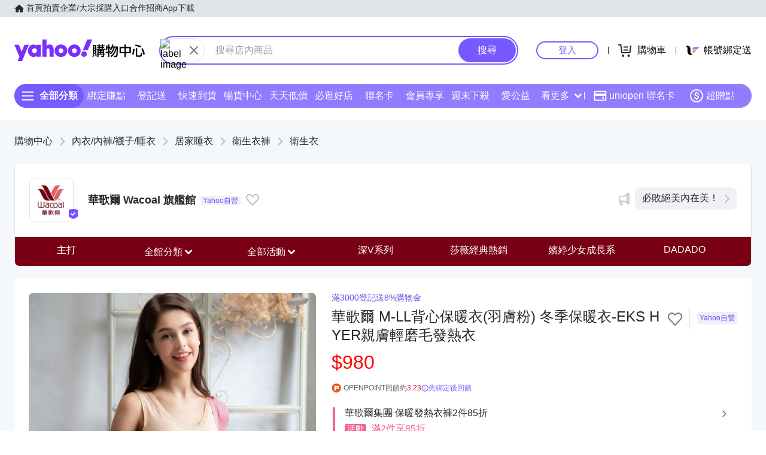

--- FILE ---
content_type: text/html; charset=utf-8
request_url: https://m.tw.buy.yahoo.com/gdsale/%EF%BF%BD%EF%BF%BD%EF%BF%BD%EF%BF%BD%EF%BF%BD%EF%BF%BD%EF%BF%BD%EF%BF%BD%EF%BF%BD-M-LL%EF%BF%BD%EF%BF%BD%EF%BF%BD%EF%BF%BD%EF%BF%BD%EF%BF%BD%EF%BF%BD%EF%BF%BD%EF%BF%BD%EF%BF%BD%EF%BF%BD%EF%BF%BD%EF%BF%BD%EF%BF%BD%EF%BF%BD-%EF%BF%BD%EF%BF%BD%EF%BF%BD%EF%BF%BD%EF%BF%BD%EF%BF%BD%EF%BF%BD%EF%BF%BD%EF%BF%BD-%EF%BF%BD%EF%BF%BD%EF%BF%BD%EF%BF%BD%EF%BF%BD%EF%BF%BD%EF%BF%BD%EF%BF%BD%EF%BF%BD%EF%BF%BD%EF%BF%BD%EF%BF%BD%EF%BF%BD%EF%BF%BD%EF%BF%BD-EKS-HYER%EF%BF%BD%EF%BF%BD%EF%BF%BD%EF%BF%BD%EF%BF%BD%EF%BF%BD%EF%BF%BD%EF%BF%BD%EF%BF%BD%EF%BF%BD%EF%BF%BD%EF%BF%BD%EF%BF%BD%EF%BF%BD%EF%BF%BD%EF%BF%BD%EF%BF%BD%EF%BF%BD%EF%BF%BD%EF%BF%BD%EF%BF%BD%EF%BF%BD%EF%BF%BD%EF%BF%BD-9229918.html&hpp=shopdaily
body_size: 76052
content:
<!DOCTYPE html><html><head><meta charSet="UTF-8"/><meta name="viewport" content="width=device-width, initial-scale=1"/><script async="" src="https://img.yec.tw/zq/sasfe/core.167be8161cff0d52748f.js"></script><script async="" src="https://img.yec.tw/zq/sasfe/vendor.354bcfda6a1f95ff19d3.js"></script><title>華歌爾 M-LL背心保暖衣(羽膚粉) 冬季保暖衣-EKS HYER親膚輕磨毛發熱衣 | 衛生衣 | Yahoo購物中心</title><meta http-equiv="X-UA-Compatible" content="chrome=1"/><meta name="description" content="滿3000登記送8%購物金,華歌爾 M-LL背心保暖衣(羽膚粉) 冬季保暖衣-EKS HYER親膚輕磨毛發熱衣,衛生衣,LT294820S6;EKS HYER親"/><meta property="al:ios:url" content="yecshopping://tw.buy.yahoo.com/gdsale/gdsale.asp?gdid=9229918"/><meta property="al:ios:app_store_id" content="1061577845"/><meta property="al:ios:app_name" content="Yahoo購物中心"/><meta property="al:android:url" content="yecshopping://tw.buy.yahoo.com/gdsale/gdsale.asp?gdid=9229918"/><meta property="al:android:app_name" content="Yahoo購物中心"/><meta property="al:android:package" content="com.yahoo.mobile.client.android.ecshopping"/><meta property="og:image" content="https://img.yec.tw/zp/MerchandiseImages/13165BB3F2-SP-9062789.jpg"/><meta property="og:image:width" content="1000"/><meta property="og:image:height" content="1000"/><meta property="keywords" content="衛生衣,衛生衣褲,居家睡衣,內衣/內褲/襪子/睡衣,華歌爾 M-LL背心保暖衣(羽膚粉) 冬季保暖衣-EKS HYER親膚輕磨毛發熱衣"/><meta property="og:title" content="華歌爾 M-LL背心保暖衣(羽膚粉) 冬季保暖衣-EKS HYER親膚輕磨毛發熱衣 | 衛生衣 | Yahoo購物中心"/><meta property="og:type" content="website"/><meta property="og:url" content="https://tw.buy.yahoo.com/gdsale/gdsale.asp?gdid=9229918"/><meta property="og:description" content="滿3000登記送8%購物金,華歌爾 M-LL背心保暖衣(羽膚粉) 冬季保暖衣-EKS HYER親膚輕磨毛發熱衣,衛生衣,LT294820S6;EKS HYER親"/><link rel="preconnect" href="https://img.yec.tw"/><link rel="preconnect" href="https://s.yimg.com"/><link rel="preconnect" href="https://www.google-analytics.com"/><link rel="preconnect" href="https://ampcid.google.com.tw"/><link rel="preconnect" href="https://ampcid.google.com"/><link rel="preconnect" href="http://udc.yahoo.com"/><link rel="preconnect" href="http://sp.analytics.yahoo.com"/><link rel="preconnect" href="https://guce.yahoo.com"/><link rel="dns-prefetch" href="//img.yec.tw"/><link rel="dns-prefetch" href="//s.yimg.com"/><link rel="dns-prefetch" href="//geo.query.yahoo.com"/><link rel="shortcut icon" type="image/x-icon" href="/favicon.ico"/><meta name="application-name" content="Yahoo購物中心"/><meta property="og:site_name" content="Yahoo購物中心-數十萬件商品，品質生活盡在雅虎購物！"/><link rel="apple-touch-icon" sizes="120x120" href="https://img.yec.tw/zq/ecimg/shp_mweb_2019_120x120.png"/><link rel="apple-touch-icon" sizes="152x152" href="https://img.yec.tw/zq/ecimg/shp_mweb_2019_152x152.png"/><link rel="apple-touch-icon" sizes="167x167" href="https://img.yec.tw/zq/ecimg/shp_mweb_2019_167x167.png"/><link rel="apple-touch-icon" sizes="180x180" href="https://img.yec.tw/zq/ecimg/shp_mweb_2019_180x180.png"/><meta property="al:android:package" content="com.yahoo.mobile.client.android.ecshopping"/><meta property="al:android:app_name" content="Yahoo購物中心"/><meta property="al:ios:app_store_id" content="1061577845"/><meta property="al:ios:app_name" content="Yahoo購物中心"/><link rel="canonical" href="https://tw.buy.yahoo.com/gdsale/華歌爾-M-LL背心保暖衣-羽膚粉-冬季保暖衣-EKS-HYER親膚輕磨毛發熱衣-9229918.html"/><link rel="alternate" href="https://m.tw.buy.yahoo.com/gdsale/華歌爾-M-LL背心保暖衣-羽膚粉-冬季保暖衣-EKS-HYER親膚輕磨毛發熱衣-9229918.html" media="only screen and (max-width: 640px)"/><link rel="alternate" href="android-app://com.yahoo.mobile.client.android.ecshopping/yecshopping/tw.buy.yahoo.com/gdsale/gdsale.asp?gdid=9229918"/><link rel="alternate" href="ios-app://1061577845/yecshopping/tw.buy.yahoo.com/gdsale/gdsale.asp?gdid=9229918"/><link rel="preload" as="image" href="https://img.yec.tw/zp/MerchandiseImages/13165BB3F2-SP-9062789.jpg"/><link rel="alternate" href="https://tw.buy.yahoo.com/gdsale/華歌爾-M-LL背心保暖衣-羽膚粉-冬季保暖衣-EKS-HYER親膚輕磨毛發熱衣-9229918.html" hrefLang="zh-Hant-TW"/><script type="application/ld+json">[{"@context":"https:\u002F\u002Fschema.org\u002F","@type":"Product","name":"華歌爾 M-LL背心保暖衣(羽膚粉) 冬季保暖衣-EKS HYER親膚輕磨毛發熱衣 | 衛生衣 | Yahoo購物中心","image":["https:\u002F\u002Fimg.yec.tw\u002Fzp\u002FMerchandiseImages\u002F13165BB3F2-SP-9062789.jpg","https:\u002F\u002Fimg.yec.tw\u002Fzp\u002FMerchandiseImages\u002F06C2F00161-SP-9062789.jpg","https:\u002F\u002Fimg.yec.tw\u002Fzp\u002FMerchandiseImages\u002FCF9B8B4CD1-SP-9062789.jpg"],"description":"滿3000登記送8%購物金,華歌爾 M-LL背心保暖衣(羽膚粉) 冬季保暖衣-EKS HYER親膚輕磨毛發熱衣,衛生衣,LT294820S6;EKS HYER親","sku":"9229918","offers":{"@type":"Offer","url":"https:\u002F\u002Ftw.buy.yahoo.com\u002Fgdsale\u002Fgdsale.asp?gdid=9229918","priceCurrency":"TWD","price":"980","seller":{"@type":"Organization","name":"Yahoo購物中心"},"shippingDetails":{"@type":"OfferShippingDetails","shippingRate":{"@type":"MonetaryAmount","currency":"TWD"},"shippingDestination":{"@type":"DefinedRegion","addressCountry":"TW"}}},"brand":{"@type":"Brand","name":"Wacoal 華歌爾"},"aggregateRating":{"@type":"AggregateRating","bestRating":"5","ratingValue":5,"ratingCount":3}},{"@context":"https:\u002F\u002Fschema.org\u002F","@type":"ImageObject","contentUrl":"https:\u002F\u002Fimg.yec.tw\u002Fzp\u002FMerchandiseImages\u002F13165BB3F2-SP-9062789.jpg","description":"滿3000登記送8%購物金,華歌爾 M-LL背心保暖衣(羽膚粉) 冬季保暖衣-EKS HYER親膚輕磨毛發熱衣,衛生衣,LT294820S6;EKS HYER親","name":"華歌爾 M-LL背心保暖衣(羽膚粉) 冬季保暖衣-EKS HYER親膚輕磨毛發熱衣 | 衛生衣 | Yahoo購物中心"},{"@context":"https:\u002F\u002Fschema.org","@type":"BreadcrumbList","itemListElement":[{"@type":"ListItem","position":1,"name":"內衣\u002F內褲\u002F襪子\u002F睡衣","item":"https:\u002F\u002Ftw.buy.yahoo.com\u002Fcategory\u002F28491077"},{"@type":"ListItem","position":2,"name":"居家睡衣","item":"https:\u002F\u002Ftw.buy.yahoo.com\u002Fcategory\u002F4385376"},{"@type":"ListItem","position":3,"name":"衛生衣褲","item":"https:\u002F\u002Ftw.buy.yahoo.com\u002Fcategory\u002F39958124"},{"@type":"ListItem","position":4,"name":"衛生衣","item":"https:\u002F\u002Ftw.buy.yahoo.com\u002Fcategory\u002F31426763"}]},{"@context":"https:\u002F\u002Fschema.org","@type":"Organization","name":"Yahoo購物中心","url":"https:\u002F\u002Ftw.buy.yahoo.com","logo":"https:\u002F\u002Fimg.yec.tw\u002Fzq\u002Fecimg\u002Fshp_app_201910.png","sameAs":["https:\u002F\u002Fwww.facebook.com\u002FYahooTWEC\u002F","https:\u002F\u002Fwww.instagram.com\u002Fyshop_tw\u002F","https:\u002F\u002Ftwbuyyahoo.tumblr.com\u002Fjoinus"],"contactPoint":[{"@type":"ContactPoint","telephone":"+886-2-77238585","contactType":"customer service"}]},{"@context":"https:\u002F\u002Fschema.org","@type":"MobileApplication","name":"Yahoo購物中心","url":"https:\u002F\u002Fapps.apple.com\u002Ftw\u002Fapp\u002Fid1061577845","downloadUrl":"https:\u002F\u002Fapps.apple.com\u002Ftw\u002Fapp\u002Fid1061577845","operatingSystem":"IOS","applicationCategory":"ShoppingApplication","aggregateRating":{"@type":"AggregateRating","ratingValue":"4.6","ratingCount":"10000"},"offers":{"@type":"Offer","price":"0","priceCurrency":"TWD"}},{"@context":"https:\u002F\u002Fschema.org","@type":"MobileApplication","name":"Yahoo購物中心","url":"https:\u002F\u002Fplay.google.com\u002Fstore\u002Fapps\u002Fdetails?id=com.yahoo.mobile.client.android.ecshopping","downloadUrl":"https:\u002F\u002Fplay.google.com\u002Fstore\u002Fapps\u002Fdetails?id=com.yahoo.mobile.client.android.ecshopping","operatingSystem":"ANDROID","applicationCategory":"ShoppingApplication","aggregateRating":{"@type":"AggregateRating","ratingValue":"4.6","ratingCount":"26271"},"offers":{"@type":"Offer","price":"0","priceCurrency":"TWD"}}]</script><link rel="stylesheet" href="https://img.yec.tw/zq/sasfe/gqlProductItemPage.e285905511fd4ac9fbec.css"/><script>
              dataLayer = [{"event":"ec_page_view","content_group":"itempage","page_type":"item_main","item_type":"0","property":"shopping","affiliation":"shopping","category":"28491077","category_2":"4385376","category_3":"39958124","category_4":"31426763","level":"24","level_2":"264","level_3":"15974","level_4":"130999","supplier":"4939","esid":undefined,"is_adult":"false"}]
            </script><script>
              (function(w,d,s,l,i){
                w[l]=w[l]||[];w[l].push(
                  {'gtm.start': new Date().getTime(),event:'gtm.js'}
                );
                var f=d.getElementsByTagName(s)[0], j=d.createElement(s),dl=l!='dataLayer'?'&l='+l:'';j.async=true;j.src=
                'https://www.googletagmanager.com/gtm.js?id='+i+dl;f.parentNode.insertBefore(j,f);
              })(window,document,'script','dataLayer','GTM-WJ5JQR4');
            </script><style data-styled="" data-styled-version="6.2.0">.bPXfJH{font-size:14px;color:#232a31;background:#e0e4e9;}/*!sc*/
.bPXfJH ul{display:flex;align-items:center;gap:32px;position:relative;box-sizing:border-box;max-width:var(--uh-max-width,1280px);height:28px;margin:0 auto;padding:0 var(--uh-padding-inline,24px);list-style-type:none;}/*!sc*/
.bPXfJH a,.bPXfJH a:visited{color:#232a31;display:flex;align-items:center;text-decoration:none;outline:none;}/*!sc*/
.bPXfJH a:hover{opacity:0.75;}/*!sc*/
.bPXfJH a>svg{margin-right:4px;}/*!sc*/
@media (max-width:767px){.bPXfJH{display:none;}}/*!sc*/
data-styled.g2[id="Eyebrow__UhEyebrow-sc-c86606-0"]{content:"bPXfJH,"}/*!sc*/
.jNJxVV{flex:none;width:218px;height:48px;padding:0;overflow:hidden;text-indent:100%;white-space:nowrap;background:url(https://img.yec.tw/zq/ecimg/uh_sas_2025.svg) 0 center no-repeat;}/*!sc*/
@media (max-width:767px){.jNJxVV{width:169px;height:28px;margin:0 12px;}}/*!sc*/
data-styled.g3[id="Logo__LogoLink-sc-a7eboa-0"]{content:"jNJxVV,"}/*!sc*/
.kGgzUs{display:-webkit-box;-webkit-box-orient:vertical;-webkit-line-clamp:1;word-break:break-all;overflow:hidden;}/*!sc*/
data-styled.g4[id="TextEllipsis-sc-1tlvysj-0"]{content:"kGgzUs,"}/*!sc*/
.gSflqK{--left:var(--uh-menu-left,-100px);display:none;position:absolute;top:100%;left:var(--left);padding-top:10px;z-index:2500;}/*!sc*/
.gSflqK:focus-within{display:block!important;}/*!sc*/
.gSflqK:hover{display:block!important;}/*!sc*/
data-styled.g5[id="UhMenu__MenuWrap-sc-1gus306-0"]{content:"gSflqK,"}/*!sc*/
.ditQoO{display:none;}/*!sc*/
data-styled.g6[id="UhMenu__ToggleBox-sc-1gus306-1"]{content:"ditQoO,"}/*!sc*/
.cPhHfP{width:240px;max-height:80vh;overflow-y:auto;overscroll-behavior-y:contain;border-radius:16px;border:solid 1px rgba(0,0,0,0.1);box-shadow:0 2px 6px 0 rgba(0,0,0,0.3);background:#fff;}/*!sc*/
.cPhHfP::before{content:'';width:12px;height:12px;background:inherit;border:1px solid #e0e4e9;border-width:1px 0 0 1px;transform:translate(0,0) rotate(45deg);position:absolute;top:4px;left:calc(-1 * var(--left) + 12px);}/*!sc*/
data-styled.g7[id="UhMenu__MenuPanel-sc-1gus306-2"]{content:"cPhHfP,"}/*!sc*/
.bLslSl:not(:nth-of-type(1)){border-top:1px solid #e0e4e9;}/*!sc*/
data-styled.g8[id="UhMenu__MenuGroup-sc-1gus306-3"]{content:"bLslSl,"}/*!sc*/
.fQKvfO{padding:10px 16px 4px;font-size:12px;color:#979ea8;}/*!sc*/
data-styled.g9[id="UhMenu__Title-sc-1gus306-4"]{content:"fQKvfO,"}/*!sc*/
.iRNYVe{display:flex;align-items:center;position:relative;padding:10px 16px;font-size:15px;text-decoration:none;outline:none;color:#26282a;}/*!sc*/
.iRNYVe:hover{background-color:#eff1f4;}/*!sc*/
.iRNYVe svg{flex:none;width:20px;height:20px;margin-right:12px;}/*!sc*/
data-styled.g10[id="UhMenu__Link-sc-1gus306-5"]{content:"iRNYVe,"}/*!sc*/
.ypZsp{flex:auto;line-height:16px;margin-right:6px;}/*!sc*/
data-styled.g11[id="UhMenu__Desc-sc-1gus306-6"]{content:"ypZsp,"}/*!sc*/
.cERofJ{--uh-menu-left:-60px;}/*!sc*/
data-styled.g14[id="UhMyMenu__Wrap-sc-w35pv5-0"]{content:"cERofJ,"}/*!sc*/
.eXgvAH{display:flex;align-items:center;border-bottom:1px solid #e0e4e9;}/*!sc*/
data-styled.g15[id="UhMyMenu__MenuHeader-sc-w35pv5-1"]{content:"eXgvAH,"}/*!sc*/
.kyWmnE{flex:auto;display:flex;align-items:center;padding:10px 16px;}/*!sc*/
data-styled.g16[id="UhMyMenu__Profile-sc-w35pv5-2"]{content:"kyWmnE,"}/*!sc*/
.invyTY{flex:none;width:40px;height:40px;border-radius:50%;margin-right:16px;}/*!sc*/
data-styled.g17[id="UhMyMenu__Avatar-sc-w35pv5-3"]{content:"invyTY,"}/*!sc*/
.dGExKT{display:flex;align-items:center;text-decoration:none;outline:none;}/*!sc*/
data-styled.g18[id="UhMyMenu__MyIconLink-sc-w35pv5-4"]{content:"dGExKT,"}/*!sc*/
.byWhbA{display:flex;flex-flow:column wrap;justify-content:center;gap:4px;text-decoration:none;}/*!sc*/
data-styled.g19[id="UhMyMenu__MyBoothLink-sc-w35pv5-5"]{content:"byWhbA,"}/*!sc*/
.fjZRUS{font-size:15px;color:#26282a;}/*!sc*/
data-styled.g20[id="UhMyMenu__MyAlias-sc-w35pv5-6"]{content:"fjZRUS,"}/*!sc*/
.bgvTgM{--uh-menu-left:-60px;}/*!sc*/
@media (max-width:1231px){.bgvTgM{--uh-menu-left:-150px;}}/*!sc*/
data-styled.g21[id="UhMyCart__Wrap-sc-1fv5ets-0"]{content:"bgvTgM,"}/*!sc*/
.itixnv{display:block;width:100px;height:26px;line-height:26px;font-size:15px;font-weight:500;text-align:center;color:#7759ff;border-color:#7759ff;border-radius:28px;border-style:solid;border-width:2px;cursor:pointer;text-decoration:none;position:relative;}/*!sc*/
.itixnv:hover::before{content:'';background:rgba(0,0,0,0.04);position:absolute;inset:0;z-index:1;pointer-events:none;}/*!sc*/
data-styled.g24[id="LoginButton__Wrap-sc-3of0yx-0"]{content:"itixnv,"}/*!sc*/
.fjIylT{flex:1 0 auto;display:flex;align-items:center;justify-content:flex-end;position:relative;}/*!sc*/
@media (max-width:767px){.fjIylT{height:28px;}}/*!sc*/
@media (max-width: 380px){.fjIylT #uh-mycart-button,.fjIylT #uh-uniopen-link{display:none;}}/*!sc*/
@media (max-width:340px){.fjIylT #uh-uniopen-link{display:none;}}/*!sc*/
data-styled.g25[id="Persona__Wrap-sc-1nlbmht-0"]{content:"fjIylT,"}/*!sc*/
.kcTaOW{flex:none;display:flex;align-items:center;position:relative;}/*!sc*/
data-styled.g26[id="Persona__Section-sc-1nlbmht-1"]{content:"kcTaOW,"}/*!sc*/
.fAkzVZ{flex:none;display:block;width:1px;height:12px;margin:0 10px;background:#232a31;}/*!sc*/
@media (max-width:450px){.fAkzVZ{width:0;margin:0;}}/*!sc*/
data-styled.g27[id="Persona__Separator-sc-1nlbmht-2"]{content:"fAkzVZ,"}/*!sc*/
.dASMYp{margin:0 6px;}/*!sc*/
@media (max-width:1023px){.dASMYp{width:76px;}}/*!sc*/
@media (max-width:450px){.dASMYp{width:60px;}}/*!sc*/
data-styled.g28[id="Persona__LoginBtn-sc-1nlbmht-3"]{content:"dASMYp,"}/*!sc*/
.dUAqNR{display:flex;align-items:center;justify-content:center;text-decoration:none;position:relative;cursor:pointer;outline:none;}/*!sc*/
.dUAqNR svg{padding:6px;}/*!sc*/
@media (min-width:768px){.dUAqNR:focus-within~.UhMenu-sc-1gus306-8{display:block!important;}.dUAqNR:hover~.UhMenu-sc-1gus306-8{display:block!important;}}/*!sc*/
data-styled.g29[id="Persona__PersonaLink-sc-1nlbmht-4"]{content:"dUAqNR,"}/*!sc*/
.lpuEuV{color:#000;font-size:16px;line-height:32px;padding:0 6px 0 2px;}/*!sc*/
@media (max-width:1023px){.lpuEuV{display:none;}}/*!sc*/
data-styled.g32[id="Persona__CartDesc-sc-1nlbmht-7"]{content:"lpuEuV,"}/*!sc*/
.fHdDSL{display:block;padding:6px;height:24px;width:24px;}/*!sc*/
@media (max-width:767px){.fHdDSL{margin-right:-6px;}}/*!sc*/
data-styled.g33[id="Persona__UniIcon-sc-1nlbmht-8"]{content:"fHdDSL,"}/*!sc*/
.cdzfcY{color:#000;font-size:16px;line-height:32px;}/*!sc*/
@media (max-width:867px){.cdzfcY{display:none;}}/*!sc*/
data-styled.g34[id="Persona__UniDesc-sc-1nlbmht-9"]{content:"cdzfcY,"}/*!sc*/
.hUWXgw{position:relative;display:inline-flex;align-items:center;justify-content:center;padding:0;margin:0;font-family:inherit;font-size:100%;appearance:none;border:none;box-shadow:none;box-sizing:border-box;cursor:pointer;text-decoration:none;}/*!sc*/
.hUWXgw:focus{outline:none;}/*!sc*/
.hUWXgw:hover{text-decoration:none;}/*!sc*/
@media (hover: hover) and (pointer: fine){.hUWXgw:hover:before,.hUWXgw:focus-visible:before{content:"";position:absolute;top:0;right:0;bottom:0;left:0;border-radius:8px;background-color:rgba(29, 34, 40, 0.2);}}/*!sc*/
.hUWXgw:disabled,.hUWXgw[disabled]{cursor:initial;pointer-events:none;}/*!sc*/
.hUWXgw:disabled svg,.hUWXgw[disabled] svg{opacity:0.6;}/*!sc*/
.hUWXgw:disabled:hover:before,.hUWXgw[disabled]:hover:before{content:none;}/*!sc*/
data-styled.g170[id="sc-ellfmx"]{content:"hUWXgw,"}/*!sc*/
.jSGzMr.jSGzMr{border-radius:8px;border-width:0;padding:11px;font-size:16px;font-weight:500;border-style:solid;color:#fff;border-color:#7759ff;flex-shrink:0;}/*!sc*/
.jSGzMr.jSGzMr{background-color:#7759ff;}/*!sc*/
@media (hover: hover) and (pointer: fine){.jSGzMr.jSGzMr:hover:before{background-color:rgba(29, 34, 40, 0.2);}}/*!sc*/
.jSGzMr.jSGzMr:disabled,.jSGzMr.jSGzMr[disabled]{color:#979ea8;border-color:#e0e4e9;background-color:#e0e4e9;}/*!sc*/
.jSGzMr.jSGzMr{border-radius:20px;}/*!sc*/
.jSGzMr.jSGzMr:focus-visible:before{border-radius:20px;}/*!sc*/
.jSGzMr.jSGzMr:hover:before{border-radius:20px;}/*!sc*/
@media (min-width: 0px){.jSGzMr.jSGzMr{display:none;height:calc(100% - 6px);padding:6px 16px;margin-right:3px;}}/*!sc*/
@media (min-width: 768px){.jSGzMr.jSGzMr{display:block;height:calc(100% - 4px);padding:9px 32px;margin-right:2px;}}/*!sc*/
data-styled.g171[id="sc-kizDGM"]{content:"jSGzMr,"}/*!sc*/
.iRZCMK.iRZCMK{border:none;background:none;margin-right:8px;}/*!sc*/
.iRZCMK.iRZCMK:hover:before{content:none;}/*!sc*/
@media (min-width: 0px){.iRZCMK.iRZCMK{margin-left:4px;}}/*!sc*/
@media (min-width: 768px){.iRZCMK.iRZCMK{margin-left:0;}}/*!sc*/
.OZime.OZime{border:none;background:none;width:20px;height:20px;margin-right:12px;background-color:#6e7780;border-radius:50%;}/*!sc*/
.OZime.OZime:hover:before{content:none;}/*!sc*/
@media (min-width: 0px){.OZime.OZime{display:inline-flex;}}/*!sc*/
@media (min-width: 768px){.OZime.OZime{display:none;}}/*!sc*/
.kVQAZG.kVQAZG{border:none;background:none;}/*!sc*/
.kVQAZG.kVQAZG:hover:before{content:none;}/*!sc*/
.kVQAZG.kVQAZG{position:relative;}/*!sc*/
.kVQAZG.kVQAZG:after{position:absolute;display:block;width:40px;height:40px;left:-8px;top:-8px;}/*!sc*/
@media (hover: hover) and (pointer: fine){.kVQAZG.kVQAZG:hover svg.heartSvg use{stroke:#eb0f29;}}/*!sc*/
data-styled.g173[id="sc-iIgiFO"]{content:"iRZCMK,OZime,kVQAZG,"}/*!sc*/
.crqmTA{color:#232a31;color:#6e7780;}/*!sc*/
.crqmTA path{fill:#232a31;}/*!sc*/
.crqmTA>path{fill:#6e7780;}/*!sc*/
@media (min-width: 0px){.crqmTA{width:18px;height:18px;}}/*!sc*/
@media (min-width: 768px){.crqmTA{width:24px;height:24px;}}/*!sc*/
.jtvKYh{color:#232a31;color:white;width:18px;height:18px;}/*!sc*/
.jtvKYh path{fill:#232a31;}/*!sc*/
.jtvKYh path{fill:white;}/*!sc*/
.iDjoaf{color:#232a31;color:#fff;width:20px;height:20px;}/*!sc*/
.iDjoaf path{fill:#232a31;}/*!sc*/
.iDjoaf path{fill:#fff;}/*!sc*/
@media (min-width: 0px){.iDjoaf{display:block;}}/*!sc*/
@media (min-width: 768px){.iDjoaf{display:none;}}/*!sc*/
data-styled.g176[id="sc-kmIPwm"]{content:"crqmTA,jtvKYh,iDjoaf,"}/*!sc*/
.Na-dsW{display:flex;align-items:center;justify-content:center;overflow:visible;border-width:1px;border-style:solid;border-color:#e0e4e9;border-radius:20px;box-sizing:border-box;flex-shrink:0;background-color:#fff;}/*!sc*/
@media (min-width: 0px){.Na-dsW{height:24px;width:48px;margin-right:4px;}}/*!sc*/
@media (min-width: 768px){.Na-dsW{height:40px;width:72px;margin-left:2px;margin-right:0;}}/*!sc*/
.jXYaZN{background-color:#fff;border-top:none;border-color:#e0e4e9;}/*!sc*/
.ecXMuE{display:flex;flex-direction:column;max-width:1232px;margin:0 auto;}/*!sc*/
.fSuYCN{display:flex;justify-content:center;margin:20px 0;}/*!sc*/
.fSuYCN>a+a{margin-left:4px;}/*!sc*/
.zyoST{box-sizing:border-box;padding:4px;width:142px;height:48px;}/*!sc*/
.hvtozs{box-sizing:border-box;padding:4px;width:48px;height:48px;}/*!sc*/
.bvmDgF{flex-grow:1;text-align:center;margin-top:0;}/*!sc*/
.dOSTRG{margin-bottom:16px;}/*!sc*/
data-styled.g177[id="sc-cwixnH"]{content:"Na-dsW,jXYaZN,ecXMuE,fSuYCN,zyoST,hvtozs,bvmDgF,dOSTRG,"}/*!sc*/
.yWXhQ{display:inline-block;color:#232a31;}/*!sc*/
.caiwlR{display:inline-block;color:#eb0f29;}/*!sc*/
@media (min-width: 0px){.caiwlR{height:20px;font-size:20px;line-height:20px;}}/*!sc*/
@media (min-width: 768px){.caiwlR{height:22px;font-size:22px;line-height:22px;}}/*!sc*/
.iiuxzB{display:inline-block;color:#232a31;color:#5b636a;font-size:13px;line-height:24px;}/*!sc*/
.zFSvX{display:inline-block;color:#232a31;color:#7759ff;}/*!sc*/
.bdFsfQ{display:inline-block;color:#232a31;color:#5b636a;font-size:13px;line-height:48px;text-decoration:none;padding:0 10px;}/*!sc*/
.bdFsfQ:first-child{padding-left:0;}/*!sc*/
.bdFsfQ:last-child{padding-right:0;}/*!sc*/
.kHcATj{display:inline-block;color:#232a31;display:inline;color:#5b636a;font-size:13px;line-height:24px;}/*!sc*/
data-styled.g178[id="sc-dkuHdQ"]{content:"yWXhQ,caiwlR,iiuxzB,zFSvX,bdFsfQ,kHcATj,"}/*!sc*/
.hTfYHO.hTfYHO{overflow:hidden;text-overflow:ellipsis;display:-webkit-box;-webkit-box-orient:vertical;-webkit-line-clamp:2;}/*!sc*/
.jtFpJO.jtFpJO{overflow:hidden;text-overflow:ellipsis;display:-webkit-box;-webkit-box-orient:vertical;-webkit-line-clamp:1;}/*!sc*/
@media (min-width: 0px){.jtFpJO.jtFpJO{height:20px;font-size:20px;line-height:20px;}}/*!sc*/
@media (min-width: 768px){.jtFpJO.jtFpJO{height:22px;font-size:22px;line-height:22px;}}/*!sc*/
data-styled.g179[id="sc-gJpYuh"]{content:"hTfYHO,jtFpJO,"}/*!sc*/
.hnlZWD{border-radius:50%;}/*!sc*/
@media (min-width: 0px){.hnlZWD{width:24px;}}/*!sc*/
@media (min-width: 768px){.hnlZWD{width:40px;}}/*!sc*/
.jNLSWb{position:absolute;left:0;top:0;}/*!sc*/
data-styled.g180[id="sc-fyjqTS"]{content:"hnlZWD,jNLSWb,cJlewg,"}/*!sc*/
.fZqVRw{display:block;width:100%;height:100%;}/*!sc*/
@supports (object-fit:contain){.fZqVRw{object-fit:contain;}}/*!sc*/
.bCxxHE{display:block;width:40px;height:40px;}/*!sc*/
@supports (object-fit:contain){.bCxxHE{object-fit:contain;}}/*!sc*/
data-styled.g181[id="sc-1gb0s60-0"]{content:"fZqVRw,bCxxHE,"}/*!sc*/
.kqytlG{padding:1px 3px;border-radius:4px;border-style:solid;border-width:1px;overflow:hidden;vertical-align:bottom;font-size:12px;line-height:14px;box-sizing:border-box;flex-shrink:0;}/*!sc*/
data-styled.g182[id="sc-14uigzs-0"]{content:"kqytlG,"}/*!sc*/
.gwdVhe.gwdVhe{color:#fff;color:#f26591;border-color:#fef4f7;background-color:#fef4f7;}/*!sc*/
.bJAqH.bJAqH{color:#fff;border-color:#f26591;background-color:#f26591;flex-shrink:0;background-color:#eb0f29;color:#fff;padding:0 4px;margin-left:4px;font-weight:600;line-height:18px;font-size:12px;border:0;}/*!sc*/
data-styled.g183[id="sc-iXeIkj"]{content:"gwdVhe,bJAqH,"}/*!sc*/
.kcZbAM{margin:-8px;transform:scale(0.6);}/*!sc*/
.kcZbAM g{transform-origin:center center;}/*!sc*/
data-styled.g192[id="sc-1g220np-0"]{content:"kcZbAM,"}/*!sc*/
.eXioLv{display:flex;align-items:center;flex-wrap:wrap;margin-top:8px;height:18px;overflow:hidden;}/*!sc*/
.eXioLv >*:not(:first-child){margin-left:4px;}/*!sc*/
data-styled.g203[id="sc-7apwem-0"]{content:"eXioLv,"}/*!sc*/
.dojybt{display:flex;align-items:center;margin-top:6px;margin-bottom:16px;height:20px;overflow:hidden;flex-wrap:wrap;}/*!sc*/
@media (min-width: 20.0625em){.dojybt{margin-top:8px;}}/*!sc*/
@media (min-width: 48em){.dojybt{height:22px;}}/*!sc*/
data-styled.g204[id="sc-JsfGh"]{content:"dojybt,"}/*!sc*/
.iEppRU{font-size:14px;line-height:22px;margin-right:1px;vertical-align:middle;}/*!sc*/
@media (min-width: 48em){.iEppRU{line-height:20px;}}/*!sc*/
data-styled.g205[id="sc-gGGEaw"]{content:"iEppRU,"}/*!sc*/
.lgALaY{width:100%;box-sizing:border-box;display:block;text-decoration:none;}/*!sc*/
@media (hover:hover) and (pointer:fine){.lgALaY:hover .imageHoverContent{opacity:1;}}/*!sc*/
data-styled.g207[id="sc-1drl28c-1"]{content:"lgALaY,"}/*!sc*/
.kRjOZF{position:relative;height:100%;box-sizing:border-box;border:1px solid #f1f1f5;border-radius:8px;background-color:#fff;overflow:hidden;}/*!sc*/
.kRjOZF.isMobileHighlight{background-color:#fefbe8;}/*!sc*/
@media (hover:hover) and (pointer:fine){.kRjOZF:hover:before{position:absolute;display:block;content:"";left:0;right:0;bottom:0;top:0;background-color:rgba(29, 34, 40, 0.04);z-index:1;pointer-events:none;}}/*!sc*/
@media (min-width: 48em){.kRjOZF.isHighlight{background-color:#fefbe8;}.kRjOZF.isMobileHighlight:not(.isHighlight){background-color:unset;}}/*!sc*/
data-styled.g208[id="sc-1drl28c-2"]{content:"kRjOZF,"}/*!sc*/
.ejcYS{position:relative;width:100%;padding-top:100%;}/*!sc*/
.ejcYS.isAdult:not(.hasMultiImgs),.ejcYS.isAdult.hasMultiImgs>div>div{overflow:hidden;}/*!sc*/
.ejcYS.isAdult img{filter:blur(4px);}/*!sc*/
data-styled.g209[id="sc-1drl28c-3"]{content:"ejcYS,"}/*!sc*/
.bkNiIB{padding:16px 8px 12px 8px;}/*!sc*/
data-styled.g210[id="sc-1drl28c-4"]{content:"bkNiIB,"}/*!sc*/
.eMrVDK{height:32px;font-size:12px;line-height:16px;word-break:break-all;}/*!sc*/
@media (min-width: 20.0625em){.eMrVDK{height:36px;font-size:14px;line-height:18px;}}/*!sc*/
data-styled.g211[id="sc-1drl28c-5"]{content:"eMrVDK,"}/*!sc*/
.iZYZgo{position:relative;display:flex;align-items:center;flex-grow:1;width:100%;height:38px;background-color:transparent;box-sizing:border-box;z-index:1000;}/*!sc*/
@media (min-width: 0em) and (max-width: 47.9375em){.iZYZgo.enableAssist{position:fixed;top:0;left:0;width:100vw;height:52px;color:#7759ff;background-color:#fff;}}/*!sc*/
@media (min-width: 48em){.iZYZgo{height:48px;}}/*!sc*/
data-styled.g248[id="sc-1w3t8u4-0"]{content:"iZYZgo,"}/*!sc*/
.ivLyRu{position:relative;display:flex;flex-grow:1;width:100%;height:100%;box-sizing:border-box;}/*!sc*/
@media (min-width: 0em) and (max-width: 47.9375em){.ivLyRu.enableAssist{padding:8px 12px;}}/*!sc*/
data-styled.g249[id="sc-1w3t8u4-1"]{content:"ivLyRu,"}/*!sc*/
@media (min-width: 0em) and (max-width: 47.9375em){.jeZuWO{display:none;}}/*!sc*/
data-styled.g250[id="sc-1w3t8u4-2"]{content:"jeZuWO,"}/*!sc*/
.dunkQS{display:flex;flex:1;width:100%;height:100%;align-items:center;background-color:#f5f8fa;box-sizing:border-box;border-width:0;border-style:solid;border-color:#e0e4e9;border-radius:18px;padding:0 0 0 12px;}/*!sc*/
@media (min-width: 48em){.dunkQS{border-radius:24px;border-width:2px;border-color:#7759ff;background-color:#fff;padding:0;}.enableAssist:has(.dunkQS + div + div:not(:empty)) .dunkQS{border-bottom:0;padding-bottom:2px;border-bottom-right-radius:0;border-bottom-left-radius:0;}}/*!sc*/
data-styled.g251[id="sc-1w3t8u4-3"]{content:"dunkQS,"}/*!sc*/
.eaSbOW{font-family:inherit;margin:0;border-style:none;display:flex;height:100%;min-width:0;flex-grow:1;border-radius:8px;font-size:16px;line-height:1;padding:0;color:#232a31;overflow:hidden;text-overflow:ellipsis;}/*!sc*/
.eaSbOW::-webkit-search-cancel-button{appearance:none;}/*!sc*/
.eaSbOW:focus{outline:none;}/*!sc*/
.eaSbOW::placeholder{color:#979ea8;}/*!sc*/
.eaSbOW[type="search"]{appearance:none;background:none;padding-block:0;padding-inline:0;box-sizing:border-box;}/*!sc*/
@media (min-width: 48em){.eaSbOW{padding:12px 18px;}.eaSbOW[type="search"]{padding-block:12px 12px;padding-inline:18px 18px;}}/*!sc*/
data-styled.g252[id="sc-1w3t8u4-4"]{content:"eaSbOW,"}/*!sc*/
.jKzAmS{position:relative;display:flex;flex-grow:1;min-width:0;height:100%;}/*!sc*/
data-styled.g256[id="sc-1w3t8u4-8"]{content:"jKzAmS,"}/*!sc*/
.hNmnnn{flex:1 1 100%;min-width:0;margin:0 24px;position:relative;}/*!sc*/
@media (max-width:767px){.hNmnnn{position:absolute;top:100%;left:0;right:0;margin:0;padding:0 6px 0 12px;display:flex;align-items:center;gap:6px;}}/*!sc*/
data-styled.g263[id="SearchAssist__Wrap-sc-a85mru-0"]{content:"hNmnnn,"}/*!sc*/
@media (max-width:767px){.jNhhQj.enableAssist~*{display:none;}}/*!sc*/
data-styled.g264[id="SearchAssist__UhSearchBox-sc-a85mru-1"]{content:"jNhhQj,"}/*!sc*/
.kjTXJk{display:flex;align-items:center;justify-content:center;text-decoration:none;position:relative;cursor:pointer;outline:none;}/*!sc*/
.kjTXJk svg{padding:6px;}/*!sc*/
@media (min-width:768px){.kjTXJk{display:none;}}/*!sc*/
data-styled.g265[id="SearchAssist__IconLinkBtn-sc-a85mru-2"]{content:"kjTXJk,"}/*!sc*/
.liqJwS{background:none;border:none;}/*!sc*/
@media (min-width:768px){.liqJwS{display:none;}}/*!sc*/
data-styled.g285[id="MobileCategoryMenu___StyledButton2-sc-124ilod-0"]{content:"liqJwS,"}/*!sc*/
.enableWideScreen .ewyyki,.ewyyki.enableWideScreen{--uh-max-width:1600px;--uh-padding-inline:152px;}/*!sc*/
data-styled.g286[id="Header__Wrap-sc-23679o-0"]{content:"ewyyki,"}/*!sc*/
.boOYrW{background-color:#fff;}/*!sc*/
@media (max-width:767px){.boOYrW{height:102px;}}/*!sc*/
data-styled.g287[id="Header__MainBar-sc-23679o-1"]{content:"boOYrW,"}/*!sc*/
.FowwH{position:relative;display:flex;align-items:center;box-sizing:border-box;max-width:var(--uh-max-width,1280px);margin:0 auto;padding:32px var(--uh-padding-inline,24px);}/*!sc*/
@media (max-width:767px){.FowwH{padding:12px;}}/*!sc*/
data-styled.g288[id="Header__MainContainer-sc-23679o-2"]{content:"FowwH,"}/*!sc*/
</style></head><body class="pageproductItemPage"><div id="isoredux-root"><link rel="preload" as="image" href="https://s.yimg.com/cv/apiv2/default/20220503/5._________.jpg"/><link rel="preload" as="image" href="https://img.yec.tw/zq/ecimg/sas-cat-icon-phone.svg"/><link rel="preload" as="image" href="https://img.yec.tw/zq/ecimg/sas-cat-icon-tv.svg"/><link rel="preload" as="image" href="https://img.yec.tw/zq/ecimg/sas-cat-icon-computer.svg"/><link rel="preload" as="image" href="https://img.yec.tw/zq/ecimg/sas-cat-icon-luxury.svg"/><link rel="preload" as="image" href="https://img.yec.tw/zq/ecimg/sas-cat-icon-fashion.svg"/><link rel="preload" as="image" href="https://img.yec.tw/zq/ecimg/sas-cat-icon-underwear.svg"/><link rel="preload" as="image" href="https://img.yec.tw/zq/ecimg/sas-cat-icon-shoes.svg"/><link rel="preload" as="image" href="https://img.yec.tw/zq/ecimg/sas-cat-icon-cosmetics.svg"/><link rel="preload" as="image" href="https://img.yec.tw/zq/ecimg/sas-cat-icon-clean-spray.svg"/><link rel="preload" as="image" href="https://img.yec.tw/zq/ecimg/sas-cat-icon-food.svg"/><link rel="preload" as="image" href="https://img.yec.tw/zq/ecimg/sas-cat-icon-health.svg"/><link rel="preload" as="image" href="https://img.yec.tw/zq/ecimg/sas-cat-icon-motherbaby.svg"/><link rel="preload" as="image" href="https://img.yec.tw/zq/ecimg/sas-cat-icon-kitchen.svg"/><link rel="preload" as="image" href="https://img.yec.tw/zq/ecimg/sas-cat-icon-bed.svg"/><link rel="preload" as="image" href="https://img.yec.tw/zq/ecimg/sas-cat-icon-outdoor.svg"/><link rel="preload" as="image" href="https://img.yec.tw/zq/ecimg/sas-cat-icon-car.svg"/><link rel="preload" as="image" href="https://img.yec.tw/zq/ecimg/sas-cat-icon-ticket.svg"/><link rel="preload" as="image" href="https://img.yec.tw/zp/MerchandiseImages/13165BB3F2-SP-9062789.jpg"/><link rel="preload" as="image" href="https://img.yec.tw/zp/MerchandiseImages/ED36241255-SP-9062789.jpg"/><link rel="preload" as="image" href="https://img.yec.tw/zp/MerchandiseImages/4414BDF5D1-SP-9062789.jpg"/><link rel="preload" as="image" href="https://img.yec.tw/zp/MerchandiseImages/C66CBAEAA9-SP-9062789.jpg"/><link rel="preload" as="image" href="https://img.yec.tw/zp/MerchandiseImages/0EBDAC6B33-SP-9062789.jpg"/><link rel="preload" as="image" href="https://img.yec.tw/zp/MerchandiseImages/F0B9C9D516-SP-9062789.jpg"/><link rel="preload" as="image" href="https://img.yec.tw/ma/auc/item/icon/item-no-image.svg"/><link rel="preload" as="image" href="https://s.yimg.com/cv/apiv2/rating/profile_default.png"/><link rel="preload" as="image" href="https://s.yimg.com/ag/images/default_user_profile_pic_192sq.jpg"/><link rel="preload" as="image" href="https://img.yec.tw/zq/ecimg/footer_google_play_badge.png"/><link rel="preload" as="image" imageSrcSet="https://img.yec.tw/zq/ecimg/footer_fb_link_icon.png 1x, https://img.yec.tw/zq/ecimg/footer_fb_link_icon@2x.png 2x, https://img.yec.tw/zq/ecimg/footer_fb_link_icon@3x.png 3x"/><link rel="preload" as="image" imageSrcSet="https://img.yec.tw/zq/ecimg/footer_line_link_icon.png 1x, https://img.yec.tw/zq/ecimg/footer_line_link_icon@2x.png 2x, https://img.yec.tw/zq/ecimg/footer_line_link_icon@3x.png 3x"/><link rel="preload" as="image" imageSrcSet="https://img.yec.tw/zq/ecimg/footer_ig_link_icon.png 1x, https://img.yec.tw/zq/ecimg/footer_ig_link_icon@2x.png 2x, https://img.yec.tw/zq/ecimg/footer_ig_link_icon@3x.png 3x"/><div><header id="ec-uh" class="Header__Wrap-sc-23679o-0 ewyyki"><section class="Eyebrow__UhEyebrow-sc-c86606-0 bPXfJH"><ul><li><a href="https://tw.yahoo.com/"><svg class="Cur(p)" width="16" style="fill:#232A31;stroke:#232A31;stroke-width:0;vertical-align:bottom" height="16" viewBox="0 0 32 32" data-icon="home"><path d="M16.153 3.224L0 16.962h4.314v11.814h9.87v-8.003h3.934v8.003h9.84V16.962H32"></path></svg><span>首頁</span></a></li><li><a href="https://tw.bid.yahoo.com/"><span>拍賣</span></a></li><li><a href="https://tw.buy.yahoo.com/activity/activity950?p=all2-00-181111-purchase"><span>企業/大宗採購入口</span></a></li><li><a href="https://twbuyyahoo.tumblr.com/joinus"><span>合作招商</span></a></li><li><a href="https://yahoomode.tumblr.com/yahooapp/"><span>App下載</span></a></li></ul></section><section class="Header__MainBar-sc-23679o-1 boOYrW"><div class="Header__MainContainer-sc-23679o-2 FowwH"><button class="MobileCategoryMenu___StyledButton2-sc-124ilod-0 liqJwS"><svg class="Cur(p)" width="24" style="fill:#232A31;stroke:#232A31;stroke-width:0;vertical-align:bottom" height="24" viewBox="0 0 48 48" data-icon="sidebar"><path d="M42.907 13.592h-36c-1.104 0-2-.896-2-2s.896-2 2-2h36c1.104 0 2 .896 2 2s-.895 2-2 2zM42.907 26.593h-36c-1.104 0-2-.896-2-2s.896-2 2-2h36c1.104 0 2 .896 2 2 0 1.102-.895 2-2 2zM42.907 39.593h-36c-1.104 0-2-.896-2-2s.896-2 2-2h36c1.104 0 2 .896 2 2 0 1.102-.895 2-2 2z"></path></svg></button><a href="https://tw.buy.yahoo.com/" class="Logo__LogoLink-sc-a7eboa-0 jNJxVV">Yahoo購物中心</a><div class="SearchAssist__Wrap-sc-a85mru-0 hNmnnn"><div class="sc-1w3t8u4-0 iZYZgo SearchAssist__UhSearchBox-sc-a85mru-1 jNhhQj" id="uh-searchbox" tabindex="0"><div class="sc-1w3t8u4-1 ivLyRu"><form aria-label="搜尋框" class="sc-tsHpa euTCXp sc-1w3t8u4-3 dunkQS" action="https://tw.buy.yahoo.com/search/product"><div class="sc-cwixnH Na-dsW"><img src="https://s.yimg.com/cv/apiv2/default/20220503/5._________.jpg" alt="label image" class="sc-fyjqTS sc-1gb0s60-0 hnlZWD fZqVRw"/><button type="button" aria-label="關閉搜尋條件" class="sc-ellfmx sc-iIgiFO hUWXgw iRZCMK"><svg xmlns="http://www.w3.org/2000/svg" width="24" height="24" viewBox="0 0 24 24" class="sc-kmIPwm crqmTA"><path fill="#232A31" d="M12 10.588 6.702 5.29a1 1 0 0 0-1.408.004.993.993 0 0 0-.003 1.408L10.588 12l-5.297 5.297a1 1 0 0 0 .003 1.408.993.993 0 0 0 1.408.004L12 13.411l5.298 5.298a.999.999 0 0 0 1.411-1.412L13.412 12l5.297-5.298a1 1 0 0 0-.003-1.408.994.994 0 0 0-1.408-.004L12 10.588Z"></path></svg></button></div><div class="sc-1w3t8u4-8 jKzAmS"><input type="search" autoComplete="off" placeholder="搜尋店內商品" accessKey="/" class="sc-1w3t8u4-4 eaSbOW" name="p" value=""/></div><input type="text" hidden="" name="isShoppingStoreSearch" value="1"/><input type="text" hidden="" name="isStoreSearch" value="1"/><input type="text" hidden="" name="qt" value="product"/><input type="text" hidden="" name="storeIds" value="264"/><button type="button" aria-label="清除輸入內容" class="sc-ellfmx sc-iIgiFO hUWXgw OZime"><svg xmlns="http://www.w3.org/2000/svg" width="24" height="24" viewBox="-3 -3 30 30" color="white" class="sc-kmIPwm jtvKYh"><path fill="#232A31" d="M12 10.588 6.702 5.29a1 1 0 0 0-1.408.004.993.993 0 0 0-.003 1.408L10.588 12l-5.297 5.297a1 1 0 0 0 .003 1.408.993.993 0 0 0 1.408.004L12 13.411l5.298 5.298a.999.999 0 0 0 1.411-1.412L13.412 12l5.297-5.298a1 1 0 0 0-.003-1.408.994.994 0 0 0-1.408-.004L12 10.588Z"></path></svg></button><button type="submit" class="sc-ellfmx sc-kizDGM hUWXgw jSGzMr"><span class="sc-1w3t8u4-2 jeZuWO">搜尋</span><svg xmlns="http://www.w3.org/2000/svg" width="24" height="24" viewBox="0 0 24 24" color="#fff" class="sc-kmIPwm iDjoaf"><path d="m23.559 21.555-6.57-6.57a9.309 9.309 0 0 0 1.8-5.544A9.484 9.484 0 0 0 9.36 0a9.305 9.305 0 0 0-6.632 2.734A9.306 9.306 0 0 0 0 9.375c.023 5.2 4.23 9.41 9.43 9.441 2 .008 3.949-.628 5.554-1.82l.008-.004 6.567 6.567c.355.375.882.523 1.378.394.5-.129.887-.515 1.016-1.015.129-.5-.02-1.028-.394-1.383ZM9.422 16.934a7.585 7.585 0 0 1-7.543-7.551 7.458 7.458 0 0 1 7.488-7.5 7.585 7.585 0 0 1 7.543 7.55 7.458 7.458 0 0 1-7.488 7.5Zm0 0"></path></svg></button></form></div></div><a id="uh-history-button" href="https://tw.buy.yahoo.com/browsinghistory" class="SearchAssist__IconLinkBtn-sc-a85mru-2 kjTXJk"><svg class="Cur(p)" width="24" style="fill:#232A31;stroke:#232A31;stroke-width:0;vertical-align:bottom" height="24" viewBox="0 0 24 24" data-icon="ec-browsing-history"><path d="M10 1c5.523 0 10 4.477 10 10 0 5.52-4.478 10-10 10-5.523 0-10-4.478-10-10C0 5.477 4.477 1 10 1zm.032 2.176c-4.34 0-7.857 3.517-7.857 7.856 0 4.34 3.518 7.858 7.857 7.858 4.34 0 7.858-3.518 7.858-7.858s-3.518-7.856-7.858-7.856zm.222 2.965c.64 0 1.088.518 1.088 1.004v4.063l1.92 1.705c.333.333.457 1.048 0 1.505-.38.38-1.17.332-1.503 0l-2.382-2.154c-.22-.16-.373-.407-.373-.7v-4.42c0-.485.497-1.002 1.25-1.002zM21 12c0-.552.448-1 1-1h1c.552 0 1 .448 1 1s-.448 1-1 1h-1c-.552 0-1-.448-1-1zM20 16c0-.552.448-1 1-1h2c.552 0 1 .448 1 1s-.448 1-1 1h-2c-.552 0-1-.448-1-1zM17 20c0-.552.448-1 1-1h5c.552 0 1 .448 1 1s-.448 1-1 1h-5c-.552 0-1-.448-1-1z"></path></svg></a></div><div class="Persona__Wrap-sc-1nlbmht-0 fjIylT"><section class="Persona__Section-sc-1nlbmht-1 kcTaOW"><a href="https://login.yahoo.com/config/login?.intl=tw&amp;.src=auc&amp;.done=" class="LoginButton__Wrap-sc-3of0yx-0 itixnv Persona__LoginBtn-sc-1nlbmht-3 dASMYp">登入</a><input id="uh-mymenu-toggle" type="checkbox" autoComplete="off" class="UhMenu__ToggleBox-sc-1gus306-1 ditQoO"/><aside class="UhMenu__MenuWrap-sc-1gus306-0 gSflqK UhMenu-sc-1gus306-8 UhMyMenu__Wrap-sc-w35pv5-0 buUnPB cERofJ"><nav class="UhMenu__MenuPanel-sc-1gus306-2 cPhHfP"><header class="UhMyMenu__MenuHeader-sc-w35pv5-1 eXgvAH"><div class="UhMyMenu__Profile-sc-w35pv5-2 kyWmnE"><a href="https://tw.buy.yahoo.com/myaccount/home" class="UhMyMenu__MyIconLink-sc-w35pv5-4 dGExKT"><img src="[data-uri]" alt="帳戶圖像" loading="lazy" class="UhMyMenu__Avatar-sc-w35pv5-3 invyTY"/></a><a href="https://tw.buy.yahoo.com/myaccount/home" class="UhMyMenu__MyBoothLink-sc-w35pv5-5 byWhbA"><span class="TextEllipsis-sc-1tlvysj-0 UhMyMenu__MyAlias-sc-w35pv5-6 kGgzUs fjZRUS"></span></a></div></header><section class="UhMenu__MenuGroup-sc-1gus306-3 bLslSl basisLinks"><a href="https://tw.buy.yahoo.com/" class="UhMenu__Link-sc-1gus306-5 iRNYVe"><svg class="Cur(p)" width="20" style="fill:#232A31;stroke:#232A31;stroke-width:0;vertical-align:bottom" height="20" viewBox="0 0 24 24" data-icon="ec-home"><path d="M18.808 20.53h-2.732v-3.67c0-2.026-1.626-3.667-3.63-3.667-2.007 0-3.633 1.64-3.633 3.666v3.67H6.088V10.147l6.345-5.703 6.375 5.73V20.53zm3.35-9.878l-9.052-8.21c-.186-.187-.43-.277-.673-.275-.243-.002-.487.088-.673.275l-9.052 8.21c-.367.368-.367.968 0 1.337.367.37.962.37 1.328 0l.234-.21v9.686c0 .497.407.9.91.9h5.45v-5.513c0-1.008.81-1.825 1.808-1.825h.007c.998 0 1.808.817 1.808 1.825v5.512h5.458c.506 0 .915-.422.915-.917v-9.643l.205.184c.366.37.96.37 1.328 0 .367-.37.367-.97 0-1.338z"></path></svg><span class="TextEllipsis-sc-1tlvysj-0 UhMenu__Desc-sc-1gus306-6 kGgzUs ypZsp">購物中心首頁</span></a><a href="https://tw.buy.yahoo.com/myaccount/home" class="UhMenu__Link-sc-1gus306-5 iRNYVe"><svg class="Cur(p)" width="20" style="fill:#232A31;stroke:#232A31;stroke-width:0;vertical-align:bottom" height="20" viewBox="0 0 24 24" data-icon="ec-member"><path d="M8.42 10.195C7.44 9.22 6.834 7.87 6.834 6.38c0-2.97 2.41-5.38 5.38-5.38 2.97 0 5.38 2.41 5.38 5.38 0 1.568-.67 2.98-1.74 3.962C18.325 11.735 20 14.428 20 17.518V22H4v-4.482c0-3.203 1.798-5.98 4.42-7.323zm3.497 1.557c-3.157.043-5.694 2.424-5.694 5.347V20h11.562v-2.9c0-2.854-2.418-5.19-5.47-5.34h-.1c-.1 0-.2-.003-.298-.008zm.297-2.372c1.657 0 3-1.343 3-3s-1.343-3-3-3-3 1.343-3 3 1.343 3 3 3z"></path></svg><span class="TextEllipsis-sc-1tlvysj-0 UhMenu__Desc-sc-1gus306-6 kGgzUs ypZsp">帳戶總覽</span></a><a href="https://tw.buy.yahoo.com/myaccount/orderlist" class="UhMenu__Link-sc-1gus306-5 iRNYVe"><svg class="Cur(p)" width="20" style="fill:#232A31;stroke:#232A31;stroke-width:0;vertical-align:bottom" height="20" viewBox="0 0 24 24" data-icon="ec-order"><path d="M18.61 19.256l-.642-.46-1.218-.877-1.143.967-1.16.984-1.233-1.003-1.214-.99-1.214.99-1.23 1.004-1.165-.984-1.143-.967-1.218.875-.64.46V3.836h13.22v15.42zM4.445 2c-.518 0-.944.423-.944.94v18.136c0 .54.456.92.948.92.17 0 .348-.046.51-.148l2.193-1.576L8.97 21.81c.17.127.373.19.577.19.193 0 .384-.057.55-.17L12 20.273l1.906 1.555c.165.113.357.17.55.17.204 0 .407-.063.577-.19l1.814-1.538 2.196 1.576c.163.102.34.148.51.148.492 0 .947-.38.947-.92V2.94c0-.517-.425-.94-.944-.94H4.444zm11.333 10.113c.522 0 .945-.41.945-.918s-.423-.92-.945-.92H8.223c-.522 0-.944.412-.944.92 0 .507.42.918.943.918h7.554zM11.055 8.44c.262 0 .945-.224.945-.92 0-.507-.423-.917-.945-.917H8.223c-.522 0-.944.41-.944.918s.42.92.943.92h2.832zm4.722 7.347c.522 0 .945-.41.945-.918 0-.51-.423-.92-.945-.92H8.223c-.522 0-.944.41-.944.92 0 .506.42.917.943.917h7.554z"></path></svg><span class="TextEllipsis-sc-1tlvysj-0 UhMenu__Desc-sc-1gus306-6 kGgzUs ypZsp">訂單查詢</span></a><a href="https://tw.buy.yahoo.com/myaccount/service" class="UhMenu__Link-sc-1gus306-5 iRNYVe"><svg class="Cur(p)" width="20" style="fill:#232A31;stroke:#232A31;stroke-width:0;vertical-align:bottom" height="20" viewBox="0 0 24 24" data-icon="ec-qna"><path d="M7.996 9h8.008C16.55 9 17 8.553 17 8c0-.556-.445-1-.996-1H7.996C7.45 7 7 7.447 7 8c0 .556.446 1 .996 1zM16 11h-1c-.55 0-1 .447-1 1 0 .556.447 1 1 1h1c.55 0 1-.447 1-1 0-.556-.447-1-1-1zM8.004 13h3.99C12.55 13 13 12.553 13 12c0-.556-.45-1-1.004-1H8.004C7.45 11 7 11.447 7 12c0 .556.45 1 1.004 1zM22 2H2c-.552 0-1 .448-1 1v15c0 .553.448 1 1 1h7.19l-.427 3.317c-.08.55.254.932.742.67 0 0 1.73-1.167 2.65-1.664L16.024 19H22c.553 0 1-.447 1-1V3c0-.552-.447-1-1-1zm-1 15h-5.535l-4.715 3 .363-3H3V4h18v13z"></path></svg><span class="TextEllipsis-sc-1tlvysj-0 UhMenu__Desc-sc-1gus306-6 kGgzUs ypZsp">問答記錄</span></a><a href="https://tw.buy.yahoo.com/myaccount/redeem" class="UhMenu__Link-sc-1gus306-5 iRNYVe"><svg class="Cur(p)" width="20" style="fill:#232A31;stroke:#232A31;stroke-width:0;vertical-align:bottom" height="20" viewBox="0 0 24 24" data-icon="ec-feedbackpoint2"><path d="M12 23C5.925 23 1 18.075 1 12S5.925 1 12 1s11 4.925 11 11-4.925 11-11 11zm0-1.956a9.044 9.044 0 1 0 0-18.088 9.044 9.044 0 0 0 0 18.088zm2.362-13.767c.175-.174.354-.265.54-.275a.78.78 0 0 1 .5.138.8.8 0 0 1 .305.43c.062.188.044.39-.052.607a.847.847 0 0 1-.13.21 3.855 3.855 0 0 0-.157.195c-.21.3-.42.6-.633.896a9869.737 9869.737 0 0 1-2.304 3.33c-.54.776-1.082 1.56-1.63 2.342l-.335.49c-.11.162-.225.32-.345.476-.086.122-.177.248-.273.38-.09.123-.198.233-.32.326a.925.925 0 0 1-.38.17c-.134.026-.29-.01-.462-.104-.22-.123-.343-.27-.372-.44a.92.92 0 0 1 .065-.52c.074-.18.174-.354.3-.523.126-.17.232-.315.32-.438.12-.175.243-.35.364-.53l.366-.53 2.304-3.315c.77-1.11 1.548-2.214 2.33-3.315zM15.5 17a2.5 2.5 0 1 1 0-5 2.5 2.5 0 0 1 0 5zm0-1.5a1 1 0 1 0 0-2 1 1 0 0 0 0 2zm-7-3.5a2.5 2.5 0 1 1 0-5 2.5 2.5 0 0 1 0 5zm0-1.5a1 1 0 1 0 0-2 1 1 0 0 0 0 2z"></path></svg><span class="TextEllipsis-sc-1tlvysj-0 UhMenu__Desc-sc-1gus306-6 kGgzUs ypZsp">購物金</span></a><a href="https://tw.buy.yahoo.com/myaccount/welfare" class="UhMenu__Link-sc-1gus306-5 iRNYVe"><svg class="Cur(p)" width="20" style="fill:#232A31;stroke:#232A31;stroke-width:0;vertical-align:bottom" height="20" viewBox="0 0 24 24" data-icon="ec-coin2"><path d="M7.916 13.237h-5.19v3.47h5.703a8.384 8.384 0 0 1-.514-3.47zm1.427 5.234H1V2h16.1v3.613c3.9.57 6.9 4.003 6.9 8.152C24 18.313 20.396 22 15.95 22c-2.736 0-5.152-1.396-6.607-3.53zM9.76 8.5H2.724v2.973h5.49A8.28 8.28 0 0 1 9.76 8.5zm5.615-2.95V3.765H2.725v2.97h9.027a7.878 7.878 0 0 1 3.623-1.185zm.575 14.986c3.656 0 6.62-3.032 6.62-6.77 0-3.74-2.964-6.773-6.62-6.773s-6.62 3.032-6.62 6.772 2.964 6.77 6.62 6.77zm1.114-5.68c-.218-.203-.595-.394-1.132-.57-.868-.274-1.51-.597-1.928-.968-.418-.372-.626-.893-.626-1.565 0-.638.2-1.153.602-1.545.4-.392.957-.628 1.667-.706V8.275h.97v1.238c.705.097 1.25.37 1.63.813.38.445.572 1.048.572 1.81h-1.466c0-.48-.11-.855-.333-1.123-.22-.268-.533-.403-.937-.403-.42 0-.73.1-.932.302-.2.2-.302.477-.302.83 0 .33.105.594.315.79.21.198.6.39 1.174.578.868.29 1.505.616 1.913.982.408.366.61.883.61 1.55 0 .66-.207 1.182-.625 1.563-.418.38-1 .606-1.746.678v1.097h-.964v-1.092c-.734-.07-1.332-.312-1.794-.723-.462-.41-.693-1.033-.693-1.866h1.47c0 .543.138.927.414 1.15.276.224.63.335 1.056.335.456 0 .805-.1 1.047-.298.242-.2.364-.477.364-.833 0-.327-.11-.592-.326-.797z"></path></svg><span class="TextEllipsis-sc-1tlvysj-0 UhMenu__Desc-sc-1gus306-6 kGgzUs ypZsp">福利金</span></a><a href="https://tw.buy.yahoo.com/myaccount/reward" class="UhMenu__Link-sc-1gus306-5 iRNYVe"><svg class="Cur(p)" width="20" style="fill:#232A31;stroke:#232A31;stroke-width:0;vertical-align:bottom" height="20" viewBox="0 0 24 24" data-icon="ec-points"><path d="M12 23C5.925 23 1 18.075 1 12S5.925 1 12 1s11 4.925 11 11-4.925 11-11 11zm0-1.956c4.995 0 9.044-4.05 9.044-9.044 0-4.995-4.05-9.044-9.044-9.044-4.995 0-9.044 4.05-9.044 9.044 0 4.995 4.05 9.044 9.044 9.044zm1.522-7.585c-.298-.274-.813-.528-1.547-.764-1.185-.366-2.063-.797-2.634-1.293-.57-.496-.855-1.193-.855-2.09 0-.852.274-1.54.823-2.064.55-.525 1.308-.84 2.278-.944v-1.64h1.324v1.655c.965.13 1.708.493 2.23 1.087.52.594.78 1.4.78 2.417h-2c0-.64-.153-1.14-.456-1.5-.303-.358-.73-.537-1.282-.537-.573 0-.998.134-1.274.402-.275.267-.413.637-.413 1.108 0 .44.143.793.43 1.056.287.263.82.52 1.604.77 1.185.387 2.056.824 2.613 1.313.557.49.835 1.18.835 2.07 0 .883-.285 1.58-.856 2.088-.57.508-1.366.81-2.386.906v1.467H11.42v-1.46c-1.002-.094-1.82-.416-2.45-.965-.633-.55-.948-1.38-.948-2.492h2.01c0 .726.188 1.24.566 1.537.378.298.86.447 1.443.447.624 0 1.1-.132 1.432-.398.33-.266.496-.637.496-1.113 0-.436-.148-.79-.446-1.064z"></path></svg><span class="TextEllipsis-sc-1tlvysj-0 UhMenu__Desc-sc-1gus306-6 kGgzUs ypZsp">超贈點</span></a><a href="https://tw.buy.yahoo.com/coupons/mycoupons" class="UhMenu__Link-sc-1gus306-5 iRNYVe"><svg class="Cur(p)" width="20" style="fill:#232A31;stroke:#232A31;stroke-width:0;vertical-align:bottom" height="20" viewBox="0 0 24 24" data-icon="ec-coupon2"><path d="M0 5.42C0 4.085.997 3 2.23 3h19.54C23 3 24 4.093 24 5.42v13.16c0 1.334-.997 2.42-2.23 2.42H2.23C1 21 0 19.907 0 18.58V5.42zm2-.193v13.546c0 .123.093.227.194.227h19.612c.105 0 .194-.1.194-.227V5.227c0-.123-.093-.227-.194-.227H2.194C2.09 5 2 5.1 2 5.227zM9.605 18H8.287v-1.397c-.9-.044-1.776-.31-2.287-.632l.404-1.72c.565.338 1.358.647 2.233.647.767 0 1.29-.323 1.29-.912 0-.56-.43-.91-1.425-1.28-1.44-.53-2.42-1.264-2.42-2.69 0-1.294.833-2.31 2.272-2.618V6h1.32v1.294c.9.044 1.505.25 1.95.485l-.39 1.66c-.35-.16-.97-.5-1.938-.5-.874 0-1.157.413-1.157.825 0 .485.47.794 1.613 1.264 1.6.617 2.247 1.426 2.247 2.75 0 1.31-.848 2.426-2.395 2.72V18zM17 7a1 1 0 1 1 0 2 1 1 0 0 1 0-2zm0 6a1 1 0 1 1 0-2 1 1 0 0 1 0 2zm1 3a1 1 0 1 1-2 0 1 1 0 0 1 2 0z"></path></svg><span class="TextEllipsis-sc-1tlvysj-0 UhMenu__Desc-sc-1gus306-6 kGgzUs ypZsp">折價券</span></a><a href="https://tw.buy.yahoo.com/morder/o2o" class="UhMenu__Link-sc-1gus306-5 iRNYVe"><svg class="Cur(p)" width="20" style="fill:#232A31;stroke:#232A31;stroke-width:0;vertical-align:bottom" height="20" viewBox="0 0 24 24" data-icon="ec-voucher"><path d="M21 8.5V3h-5.5V1H22c.552 0 1 .448 1 1v6.5h-2zM2 1h6.5v2H3v5.5H1V2c0-.552.448-1 1-1zm1 14.5V21h5.5v2H2c-.552 0-1-.448-1-1v-6.5h2zm18 0h2V22c0 .552-.448 1-1 1h-6.5v-2H21v-5.5zM5.89 7.023c0-.626.522-1.134 1.182-1.134h2.522c.654 0 1.184.522 1.184 1.133v2.62c0 .627-.523 1.135-1.184 1.135H7.072c-.653 0-1.183-.523-1.183-1.134v-2.62zm7.332 0c0-.626.523-1.134 1.184-1.134h2.522c.653 0 1.183.522 1.183 1.133v2.62c0 .627-.522 1.135-1.182 1.135h-2.522c-.654 0-1.184-.523-1.184-1.134v-2.62zM5.89 14.356c0-.626.522-1.134 1.182-1.134h2.522c.654 0 1.184.523 1.184 1.134v2.62c0 .627-.523 1.135-1.184 1.135H7.072c-.653 0-1.183-.522-1.183-1.133v-2.62zm1.777-5.3H9V7.61H7.667v1.446zm7.333 0h1.333V7.61H15v1.446zM7.667 16.39H9v-1.446H7.667v1.445zm5.555-2.27c0-.496.404-.898.89-.898h2.956c.49 0 .89.4.89.897v3.094c0 .496-.403.897-.89.897h-2.955c-.492 0-.89-.4-.89-.896V14.12z"></path></svg><span class="TextEllipsis-sc-1tlvysj-0 UhMenu__Desc-sc-1gus306-6 kGgzUs ypZsp">電子票券</span></a><a href="https://tw.buy.yahoo.com/campaignEvents" class="UhMenu__Link-sc-1gus306-5 iRNYVe"><svg class="Cur(p)" width="20" style="fill:#232A31;stroke:#232A31;stroke-width:0;vertical-align:bottom" height="20" viewBox="0 0 24 24" data-icon="edit"><path d="M3.005 18.027v-3.023l7.65-7.656 5.882 5.888L9 21H6l-2.995-2.973zM14.577 3.422L20.46 9.31l-2.506 2.506-5.882-5.887 2.505-2.508zM22 21.002L11.67 21l10.918-10.98c.4-.4.37-1.048 0-1.42l-7.3-7.306c-.39-.392-1.026-.392-1.418 0L1.293 13.88c-.187.187-.293.442-.293.71v7.358C1 22.503 1.468 23 2.023 23H22c.553 0 1-.447 1-1 0-.552-.447-1-1-1z"></path></svg><span class="TextEllipsis-sc-1tlvysj-0 UhMenu__Desc-sc-1gus306-6 kGgzUs ypZsp">登記活動</span></a><a href="https://tw.buy.yahoo.com/pay/tracklist" class="UhMenu__Link-sc-1gus306-5 iRNYVe"><svg class="Cur(p)" width="20" style="fill:#232A31;stroke:#232A31;stroke-width:0;vertical-align:bottom" height="20" viewBox="0 0 24 24" data-icon="ec-favorite-item"><path d="M14.132.5c.908 0 1.765.38 2.4 1.066 1.275 1.376 1.274 3.593-.002 4.97l-4.433 4.768h-.194l-.65-.7L7.47 6.536c-1.277-1.377-1.277-3.594 0-4.97C8.103.88 8.96.5 9.87.5c.814 0 1.466.244 2.13.813C12.664.745 13.318.5 14.132.5zm-1.55 2.827l-.582.7-.582-.7c-.64-.767-.98-.98-1.55-.98-.414 0-.8.173-1.095.492-.615.662-.615 1.76 0 2.422l3.13 3.366h.194l3.13-3.366c.615-.663.615-1.76 0-2.424-.295-.318-.68-.49-1.095-.49-.567 0-.912.214-1.55.98zm-1.455 15.056v-3.26H5.172v6.52h5.955v-3.261zm1.746 0V21.643h5.955v-6.52h-5.955v3.26zm-1.746-7.67H4.31v2.726h6.817v-2.076.557-1.207zm1.746.883v1.843h6.818v-2.727h-6.817v.883zm7.763 3.526v7.458c0 .508-.393.92-.904.92H4.268c-.5 0-.904-.412-.904-.92v-7.458c-.48-.02-.864-.393-.864-.847V9.877c0-.468.397-.847.904-.847h17.192c.5 0 .904.38.904.847v4.398c0 .456-.376.827-.864.847z"></path></svg><span class="TextEllipsis-sc-1tlvysj-0 UhMenu__Desc-sc-1gus306-6 kGgzUs ypZsp">收藏商品</span></a><a href="https://tw.buy.yahoo.com/pay/followupStore" class="UhMenu__Link-sc-1gus306-5 iRNYVe"><svg class="Cur(p)" width="20" style="fill:#232A31;stroke:#232A31;stroke-width:0;vertical-align:bottom" height="20" viewBox="0 0 24 24" data-icon="ec-favorite-store"><path d="M12.74 1.3l9.958 8.94c.403.403.403 1.056 0 1.458-.405.403-1.058.403-1.46 0l-.227-.2V22c0 .54-.45 1-1.005 1H4.02c-.552 0-1-.44-1-.98V11.47l-.257.228c-.403.403-1.057.403-1.46 0-.404-.402-.404-1.055 0-1.457l9.956-8.94c.204-.204.473-.302.74-.3.268-.002.536.096.74.3zm6.272 19.702V9.72L12 3.48 5.02 9.69v11.312h13.992zM13.986 9.337c.845 0 1.643.346 2.234.967 1.188 1.25 1.188 3.26 0 4.51L12 19.202l-.696-.693-3.523-3.692c-1.188-1.25-1.188-3.262 0-4.51.59-.622 1.39-.968 2.235-.968.76 0 1.367.22 1.985.738.618-.516 1.227-.738 1.986-.738zm-1.454 2.612l-.532.62-.53-.62c-.586-.684-.898-.873-1.416-.873-.38 0-.73.154-1 .437-.562.59-.562 1.567 0 2.157L12 16.737l2.947-3.065c.56-.59.56-1.566 0-2.156-.27-.283-.622-.437-1-.437-.518 0-.833.192-1.415.872z"></path></svg><span class="TextEllipsis-sc-1tlvysj-0 UhMenu__Desc-sc-1gus306-6 kGgzUs ypZsp">我的愛店</span></a><a href="https://tw.buy.yahoo.com/AICustomerService" class="UhMenu__Link-sc-1gus306-5 iRNYVe"><svg class="Cur(p)" width="20" style="fill:#232A31;stroke:#232A31;stroke-width:0;vertical-align:bottom" height="20" viewBox="0 0 24 24" data-icon="ec-customer-service2"><path d="M11.783 22.93C7.27 22.755 3.45 19.916 1.9 15.964A1.375 1.375 0 0 1 0 14.698V9.87a1.368 1.368 0 0 1 1.743-1.32c1.48-4.303 5.613-7.4 10.48-7.4 4.85 0 8.97 3.076 10.462 7.357a1.376 1.376 0 0 1 1.237 1.363v4.827c0 .757-.61 1.37-1.373 1.37-.76 0-1.374-.618-1.374-1.37v-2.653h-.013c0-4.855-4-8.794-8.94-8.794-4.94 0-8.942 3.94-8.942 8.794 0 4.577 3.56 8.34 8.106 8.756.28-.4.75-.663 1.28-.663.86 0 1.556.686 1.556 1.532 0 .844-.696 1.53-1.555 1.53-.33 0-.633-.1-.884-.27zm-2.495-6.227a.75.75 0 1 1 1.1-1.02 2.65 2.65 0 0 0 1.954.848c.803 0 1.545-.352 2.042-.947a.75.75 0 0 1 1.152.96 4.148 4.148 0 0 1-3.194 1.488 4.15 4.15 0 0 1-3.054-1.327zm.537-4.813c.51 0 .922.41.922.912a.917.917 0 0 1-.922.912.917.917 0 0 1-.92-.912c0-.503.412-.912.92-.912zm4.423 0c.51 0 .922.41.922.912a.917.917 0 0 1-.922.912.917.917 0 0 1-.92-.912c0-.503.412-.912.92-.912zm4.826.072H5C5 8.12 8.153 5 12.037 5s7.037 3.12 7.037 6.962zm-13.93 0h13.853c0-.576-2.39-1.79-2.965-1.79a7.376 7.376 0 0 1-6.015-3.085 7.375 7.375 0 0 1-3.84 3.916c-.023.205-1.033.748-1.033.96z"></path></svg><span class="TextEllipsis-sc-1tlvysj-0 UhMenu__Desc-sc-1gus306-6 kGgzUs ypZsp">智能客服</span></a></section><section class="UhMenu__MenuGroup-sc-1gus306-3 bLslSl otherLinks"><div class="UhMenu__Title-sc-1gus306-4 fQKvfO">設定與其他</div><a href="https://tw.help.yahoo.com/kb/shopping-mall-web/SLN35119.html" class="UhMenu__Link-sc-1gus306-5 iRNYVe"><svg class="Cur(p)" width="20" style="fill:#232A31;stroke:#232A31;stroke-width:0;vertical-align:bottom" height="20" viewBox="0 0 48 48" data-icon="information"><path d="M24.993 47.136c-12.13 0-22-9.868-22-22 0-12.13 9.87-22 22-22s22 9.87 22 22c0 12.132-9.87 22-22 22zm0-40c-9.925 0-18 8.075-18 18 0 9.927 8.075 18 18 18s18-8.073 18-18c0-9.925-8.075-18-18-18zM24.993 36.136c-1.104 0-2-.895-2-2v-10c0-1.104.896-2 2-2s2 .896 2 2v10c0 1.105-.895 2-2 2zM22.993 16.136a2 2 0 1 0 4 0 2 2 0 1 0-4 0z"></path></svg><span class="TextEllipsis-sc-1tlvysj-0 UhMenu__Desc-sc-1gus306-6 kGgzUs ypZsp">關於購物中心</span></a><a href="https://tw.help.yahoo.com/kb/shopping-mall-web/sln29061.html" class="UhMenu__Link-sc-1gus306-5 iRNYVe"><svg class="Cur(p)" width="20" style="fill:#232A31;stroke:#232A31;stroke-width:0;vertical-align:bottom" height="20" viewBox="0 0 48 48" data-icon="information"><path d="M24.993 47.136c-12.13 0-22-9.868-22-22 0-12.13 9.87-22 22-22s22 9.87 22 22c0 12.132-9.87 22-22 22zm0-40c-9.925 0-18 8.075-18 18 0 9.927 8.075 18 18 18s18-8.073 18-18c0-9.925-8.075-18-18-18zM24.993 36.136c-1.104 0-2-.895-2-2v-10c0-1.104.896-2 2-2s2 .896 2 2v10c0 1.105-.895 2-2 2zM22.993 16.136a2 2 0 1 0 4 0 2 2 0 1 0-4 0z"></path></svg><span class="TextEllipsis-sc-1tlvysj-0 UhMenu__Desc-sc-1gus306-6 kGgzUs ypZsp">購物須知</span></a></section></nav></aside></section><span class="Persona__Separator-sc-1nlbmht-2 fAkzVZ"></span><section class="Persona__Section-sc-1nlbmht-1 kcTaOW"><a id="uh-mycart-button" href="https://tw.buy.yahoo.com/morder/carts" class="Persona__PersonaLink-sc-1nlbmht-4 dUAqNR"><svg class="Cur(p)" width="24" style="fill:#232A31;stroke:#232A31;stroke-width:0;vertical-align:bottom" height="24" viewBox="0 0 24 24" data-icon="ec-cart"><path d="M9.5 10.5H16c.552 0 1 .444 1 1 0 .552-.445 1-1 1H9.5c-.552 0-1-.444-1-1 0-.552.445-1 1-1zM10 21c0-1.105-.895-2-2-2s-2 .895-2 2 .895 2 2 2 2-.895 2-2zm9.5 0c0-1.105-.895-2-2-2s-2 .895-2 2 .895 2 2 2 2-.895 2-2zM4.496 2H4.5c.552.005.998.445 1 .996L7 15h11.5L20 4.996S20.082 4 21 4c.915 0 1 .762 1 1l-1.5 11.004c0 .55-.448.996-1 .996H6c-.552 0-1-.45-1-.996L3.616 4H1.01C.45 4 0 3.556 0 3c0-.552.45-1 1.01-1H4.495zM9.5 5.5H16c.552 0 1 .444 1 1 0 .552-.445 1-1 1H9.5c-.552 0-1-.444-1-1 0-.552.445-1 1-1z"></path></svg><span class="Persona__CartDesc-sc-1nlbmht-7 lpuEuV">購物車</span></a><input id="uh-mycart-toggle" type="checkbox" autoComplete="off" class="UhMenu__ToggleBox-sc-1gus306-1 ditQoO"/></section><span class="Persona__Separator-sc-1nlbmht-2 fAkzVZ"></span><section class="Persona__Section-sc-1nlbmht-1 kcTaOW"><a id="uh-uniopen-link" href="https://tw.buy.yahoo.com/activity/activity950?p=all2-00-250324-250519openpoint" target="_blank" rel="noreferrer" class="Persona__PersonaLink-sc-1nlbmht-4 dUAqNR"><img src="[data-uri]" alt="帳號綁定送" loading="lazy" class="Persona__UniIcon-sc-1nlbmht-8 fHdDSL"/><span class="Persona__UniDesc-sc-1nlbmht-9 cdzfcY">帳號綁定送</span></a></section></div></div></section></header><div class="TwentyEntriesBar__wrapper___1kwd1"><nav class="TwentyEntriesBar__TwentyEntries___qdeFZ"><div class="TwentyEntriesBar__navBarWrapper___3-AM7"><div class="CategoryMenu__CategoryBarWrapper___21x8i"><div class="CategoryMenu__CategoryBar___1rolB"><div class="CategoryMenu__menuTitle___1bdWY"><svg xmlns="http://www.w3.org/2000/svg" width="24" height="24" viewBox="0 0 24 24" fill="none"><path fill-rule="evenodd" clip-rule="evenodd" d="M21.4531 19.7969H3.45312C2.90193 19.7969 2.45312 19.3481 2.45312 18.7969C2.45312 18.2449 2.90193 17.7969 3.45312 17.7969H21.4531C22.0051 17.7969 22.4531 18.2449 22.4531 18.7969C22.4531 19.3473 22.0059 19.7969 21.4531 19.7969ZM21.4531 13.2969H3.45312C2.90193 13.2969 2.45312 12.8481 2.45312 12.2969C2.45312 11.7449 2.90193 11.2969 3.45312 11.2969H21.4531C22.0051 11.2969 22.4531 11.7449 22.4531 12.2969C22.4531 12.8473 22.0059 13.2969 21.4531 13.2969ZM21.4531 6.79608H3.45312C2.90193 6.79608 2.45312 6.34808 2.45312 5.79608C2.45312 5.24408 2.90193 4.79608 3.45312 4.79608H21.4531C22.0051 4.79608 22.4531 5.24408 22.4531 5.79608C22.4531 6.34808 22.0059 6.79608 21.4531 6.79608Z" fill="#fff"></path></svg>全部分類</div><ul class="CategoryMenu__l1List___3MpR0"><li data-index="0" class="CategoryMenu__l1Item___2XZSc"><a href="https://tw.buy.yahoo.com/category/4385943"><img src="https://img.yec.tw/zq/ecimg/sas-cat-icon-phone.svg" width="20" height="20" class="CategoryMenu__l1Image___1ES8G" alt="手機/相機/耳機/穿戴_icon"/><span>手機相機</span></a></li><li data-index="1" class="CategoryMenu__l1Item___2XZSc"><a href="https://tw.buy.yahoo.com/category/4387479"><img src="https://img.yec.tw/zq/ecimg/sas-cat-icon-tv.svg" width="20" height="20" class="CategoryMenu__l1Image___1ES8G" alt="家電/冷氣/視聽/按摩_icon"/><span>家電影音</span></a></li><li data-index="2" class="CategoryMenu__l1Item___2XZSc"><a href="https://tw.buy.yahoo.com/category/4385993"><img src="https://img.yec.tw/zq/ecimg/sas-cat-icon-computer.svg" width="20" height="20" class="CategoryMenu__l1Image___1ES8G" alt="電腦/零組件/週邊/遊戲_icon"/><span>電腦週邊</span></a></li><li data-index="3" class="CategoryMenu__l1Item___2XZSc"><a href="https://tw.buy.yahoo.com/category/4385425"><img src="https://img.yec.tw/zq/ecimg/sas-cat-icon-luxury.svg" width="20" height="20" class="CategoryMenu__l1Image___1ES8G" alt="精品/黃金/珠寶/手錶_icon"/><span>精品黃金</span></a></li><li data-index="4" class="CategoryMenu__l1Item___2XZSc"><a href="https://tw.buy.yahoo.com/category/4385324"><img src="https://img.yec.tw/zq/ecimg/sas-cat-icon-fashion.svg" width="20" height="20" class="CategoryMenu__l1Image___1ES8G" alt="女裝/男裝/牛仔休閒_icon"/><span>服裝飾品</span></a></li><li data-index="5" class="CategoryMenu__l1Item___2XZSc"><a href="https://tw.buy.yahoo.com/category/28491077"><img src="https://img.yec.tw/zq/ecimg/sas-cat-icon-underwear.svg" width="20" height="20" class="CategoryMenu__l1Image___1ES8G" alt="內衣/內褲/襪子/睡衣_icon"/><span>內睡衣</span></a></li><li data-index="6" class="CategoryMenu__l1Item___2XZSc"><a href="https://tw.buy.yahoo.com/category/4385507"><img src="https://img.yec.tw/zq/ecimg/sas-cat-icon-shoes.svg" width="20" height="20" class="CategoryMenu__l1Image___1ES8G" alt="女鞋/男鞋/包包/行李箱_icon"/><span>鞋子箱包</span></a></li><li data-index="7" class="CategoryMenu__l1Item___2XZSc"><a href="https://tw.buy.yahoo.com/category/4385588"><img src="https://img.yec.tw/zq/ecimg/sas-cat-icon-cosmetics.svg" width="20" height="20" class="CategoryMenu__l1Image___1ES8G" alt="醫美/保養/彩妝/香水_icon"/><span>美妝保養</span></a></li><li data-index="8" class="CategoryMenu__l1Item___2XZSc"><a href="https://tw.buy.yahoo.com/category/4436714"><img src="https://img.yec.tw/zq/ecimg/sas-cat-icon-clean-spray.svg" width="20" height="20" class="CategoryMenu__l1Image___1ES8G" alt="日用清潔/洗沐/美髮_icon"/><span>清潔日用</span></a></li><li data-index="9" class="CategoryMenu__l1Item___2XZSc"><a href="https://tw.buy.yahoo.com/category/4419983"><img src="https://img.yec.tw/zq/ecimg/sas-cat-icon-food.svg" width="20" height="20" class="CategoryMenu__l1Image___1ES8G" alt="食品/飲料/零食/生鮮_icon"/><span>美食食材</span></a></li><li data-index="10" class="CategoryMenu__l1Item___2XZSc"><a href="https://tw.buy.yahoo.com/category/28491560"><img src="https://img.yec.tw/zq/ecimg/sas-cat-icon-health.svg" width="20" height="20" class="CategoryMenu__l1Image___1ES8G" alt="養生/保健/美體/醫療_icon"/><span>保健醫療</span></a></li><li data-index="11" class="CategoryMenu__l1Item___2XZSc"><a href="https://tw.buy.yahoo.com/category/4385885"><img src="https://img.yec.tw/zq/ecimg/sas-cat-icon-motherbaby.svg" width="20" height="20" class="CategoryMenu__l1Image___1ES8G" alt="婦幼/童鞋/玩具/樂器_icon"/><span>婦幼玩具</span></a></li><li data-index="12" class="CategoryMenu__l1Item___2XZSc"><a href="https://tw.buy.yahoo.com/category/29588048"><img src="https://img.yec.tw/zq/ecimg/sas-cat-icon-kitchen.svg" width="20" height="20" class="CategoryMenu__l1Image___1ES8G" alt="餐廚/杯瓶/淨水/寵物_icon"/><span>餐廚寵物</span></a></li><li data-index="13" class="CategoryMenu__l1Item___2XZSc"><a href="https://tw.buy.yahoo.com/category/4387670"><img src="https://img.yec.tw/zq/ecimg/sas-cat-icon-bed.svg" width="20" height="20" class="CategoryMenu__l1Image___1ES8G" alt="家具/寢具/收納/修繕_icon"/><span>傢俱寢具</span></a></li><li data-index="14" class="CategoryMenu__l1Item___2XZSc"><a href="https://tw.buy.yahoo.com/category/4436854"><img src="https://img.yec.tw/zq/ecimg/sas-cat-icon-outdoor.svg" width="20" height="20" class="CategoryMenu__l1Image___1ES8G" alt="運動/戶外/休閒/健身_icon"/><span>運動戶外</span></a></li><li data-index="15" class="CategoryMenu__l1Item___2XZSc"><a href="https://tw.buy.yahoo.com/category/4456828"><img src="https://img.yec.tw/zq/ecimg/sas-cat-icon-car.svg" width="20" height="20" class="CategoryMenu__l1Image___1ES8G" alt="機車/導航/汽車百貨_icon"/><span>汽機車</span></a></li><li data-index="16" class="CategoryMenu__l1Item___2XZSc"><a href="https://tw.buy.yahoo.com/category/28648498"><img src="https://img.yec.tw/zq/ecimg/sas-cat-icon-ticket.svg" width="20" height="20" class="CategoryMenu__l1Image___1ES8G" alt="圖書/票券/影音/文具_icon"/><span>圖書票券</span></a></li></ul></div></div><div class="TwentyEntriesBar__entryWrapper___1Kz2I"><div class="TwentyEntriesBar__entryListWrapper___1vjSG"><ul class="TwentyEntriesBar__entryList___1t2GT"><li class="TwentyEntriesBar__entryItem___JNMQo TwentyEntriesBar__item___2FzR5"><a href="https://tw.buy.yahoo.com/activity/activity950?p=all2-00-250324-250519openpoint">綁定賺點</a></li><li class="TwentyEntriesBar__entryItem___JNMQo TwentyEntriesBar__item___2FzR5"><a href="https://tw.buy.yahoo.com/campaignEvents">登記送</a></li><li class="TwentyEntriesBar__entryItem___JNMQo TwentyEntriesBar__item___2FzR5"><a href="https://tw.buy.yahoo.com/act/channel/yahoo24h.html">快速到貨</a></li><li class="TwentyEntriesBar__entryItem___JNMQo TwentyEntriesBar__item___2FzR5"><a href="https://tw.buy.yahoo.com/act/channel/outlet.html">暢貨中心</a></li><li class="TwentyEntriesBar__entryItem___JNMQo TwentyEntriesBar__item___2FzR5"><a href="https://tw.buy.yahoo.com/activity/activity950?p=act2-375-b-251114-goodprice">天天低價</a></li><li class="TwentyEntriesBar__entryItem___JNMQo TwentyEntriesBar__item___2FzR5"><a href="https://tw.buy.yahoo.com/activity/activity950?p=act2-375-b-250804-store">必逛好店</a></li><li class="TwentyEntriesBar__entryItem___JNMQo TwentyEntriesBar__item___2FzR5"><a href="https://tw.buy.yahoo.com/activity/activity950?p=all2-00-251208-tips1&amp;act=ACT260108004&amp;hpp=ACT260108004#uniopen1">聯名卡</a></li><li class="TwentyEntriesBar__entryItem___JNMQo TwentyEntriesBar__item___2FzR5"><a href="https://tw.buy.yahoo.com/activity/activity950?p=all2-00-230116-memberonly">會員專享</a></li><li class="TwentyEntriesBar__entryItem___JNMQo TwentyEntriesBar__item___2FzR5"><a href="https://tw.buy.yahoo.com/act/channel/weekendonly.html">週末下殺</a></li><li class="TwentyEntriesBar__entryItem___JNMQo TwentyEntriesBar__item___2FzR5"><a href="https://tw.buy.yahoo.com/search/product?p=%E5%85%AC%E7%9B%8A+%E5%B9%B4%E8%8F%9C">愛公益</a></li><li class="TwentyEntriesBar__entryItem___JNMQo TwentyEntriesBar__item___2FzR5"><button>看更多<svg class="Cur(p)" width="12" style="fill:#fff;stroke:#fff;stroke-width:0;vertical-align:bottom" height="12" viewBox="0 0 512 512" data-icon="CoreArrowDown"><path d="M500.77 131.432L477.53 108.18c-14.45-14.55-40.11-14.55-54.51 0L255.845 275.363 88.582 108.124c-15.015-14.874-39.363-14.874-54.42.108L10.94 131.486c-14.58 14.44-14.58 40.11-.033 54.442l217.77 217.845c15.004 14.82 39.33 14.874 54.42-.108L500.88 185.82c14.818-14.982 14.87-39.298-.11-54.388z"></path></svg></button><ul class="TwentyEntriesBar__dropdownMenu___XDbjO"><li class="TwentyEntriesBar__dropdownItem___25jsi TwentyEntriesBar__item___2FzR5"><a href="https://tw.buy.yahoo.com/activity/activity950?p=all2-00-250324-250519openpoint">綁定賺點</a></li><li class="TwentyEntriesBar__dropdownItem___25jsi TwentyEntriesBar__item___2FzR5"><a href="https://tw.buy.yahoo.com/campaignEvents">登記送</a></li><li class="TwentyEntriesBar__dropdownItem___25jsi TwentyEntriesBar__item___2FzR5"><a href="https://tw.buy.yahoo.com/act/channel/yahoo24h.html">快速到貨</a></li><li class="TwentyEntriesBar__dropdownItem___25jsi TwentyEntriesBar__item___2FzR5"><a href="https://tw.buy.yahoo.com/act/channel/outlet.html">暢貨中心</a></li><li class="TwentyEntriesBar__dropdownItem___25jsi TwentyEntriesBar__item___2FzR5"><a href="https://tw.buy.yahoo.com/activity/activity950?p=act2-375-b-251114-goodprice">天天低價</a></li><li class="TwentyEntriesBar__dropdownItem___25jsi TwentyEntriesBar__item___2FzR5"><a href="https://tw.buy.yahoo.com/activity/activity950?p=act2-375-b-250804-store">必逛好店</a></li><li class="TwentyEntriesBar__dropdownItem___25jsi TwentyEntriesBar__item___2FzR5"><a href="https://tw.buy.yahoo.com/activity/activity950?p=all2-00-251208-tips1&amp;act=ACT260108004&amp;hpp=ACT260108004#uniopen1">聯名卡</a></li><li class="TwentyEntriesBar__dropdownItem___25jsi TwentyEntriesBar__item___2FzR5"><a href="https://tw.buy.yahoo.com/activity/activity950?p=all2-00-230116-memberonly">會員專享</a></li><li class="TwentyEntriesBar__dropdownItem___25jsi TwentyEntriesBar__item___2FzR5"><a href="https://tw.buy.yahoo.com/act/channel/weekendonly.html">週末下殺</a></li><li class="TwentyEntriesBar__dropdownItem___25jsi TwentyEntriesBar__item___2FzR5"><a href="https://tw.buy.yahoo.com/search/product?p=%E5%85%AC%E7%9B%8A+%E5%B9%B4%E8%8F%9C">愛公益</a></li></ul></li></ul></div><ul class="TwentyEntriesBar__iconLinkList___3NhDz"><li class="TwentyEntriesBar__iconLink___-LPAT TwentyEntriesBar__item___2FzR5"><a href="https://tw.promo.yahoo.com/2025/uniopencard/"><svg width="22" height="20" viewBox="0 0 25 20" fill="currentcolor" xmlns="http://www.w3.org/2000/svg"><path d="M22.2801 0.599976C23.3404 0.600018 24.2 1.45957 24.2 2.5199V17.4799C24.2 18.5402 23.3404 19.3997 22.2801 19.3998H2.61993C1.55958 19.3997 0.700012 18.5402 0.700012 17.4799V2.5199C0.700055 1.45957 1.55961 0.600018 2.61993 0.599976H22.2801ZM2.83673 2.68884V17.3109H22.0633V2.68884H2.83673Z" fill="currentcolor"></path><rect x="2.78888" y="5.8222" width="19.74" height="4.17778" fill="currentcolor"></rect><path d="M17.9333 11.5667C19.087 11.5667 20.0222 12.5019 20.0222 13.6555C20.0222 14.8092 19.087 15.7444 17.9333 15.7444C16.7797 15.7444 15.8445 14.8092 15.8445 13.6555C15.8445 12.5019 16.7797 11.5667 17.9333 11.5667ZM17.9333 12.6116C17.3565 12.6116 16.8894 13.0787 16.8894 13.6555C16.8894 14.2323 17.3565 14.7004 17.9333 14.7004C18.5102 14.7004 18.9783 14.2323 18.9783 13.6555C18.9783 13.0787 18.5102 12.6116 17.9333 12.6116Z" fill="currentcolor"></path></svg>uniopen 聯名卡</a></li><li class="TwentyEntriesBar__iconLink___-LPAT TwentyEntriesBar__item___2FzR5"><a href="https://tw.points.yahoo.com/?act=crmB00g01t01"><svg class="Cur(p)" width="24" style="fill:#fff;stroke:#fff;stroke-width:0;vertical-align:bottom" height="24" viewBox="0 0 24 24" data-icon="ec-points"><path d="M12 23C5.925 23 1 18.075 1 12S5.925 1 12 1s11 4.925 11 11-4.925 11-11 11zm0-1.956c4.995 0 9.044-4.05 9.044-9.044 0-4.995-4.05-9.044-9.044-9.044-4.995 0-9.044 4.05-9.044 9.044 0 4.995 4.05 9.044 9.044 9.044zm1.522-7.585c-.298-.274-.813-.528-1.547-.764-1.185-.366-2.063-.797-2.634-1.293-.57-.496-.855-1.193-.855-2.09 0-.852.274-1.54.823-2.064.55-.525 1.308-.84 2.278-.944v-1.64h1.324v1.655c.965.13 1.708.493 2.23 1.087.52.594.78 1.4.78 2.417h-2c0-.64-.153-1.14-.456-1.5-.303-.358-.73-.537-1.282-.537-.573 0-.998.134-1.274.402-.275.267-.413.637-.413 1.108 0 .44.143.793.43 1.056.287.263.82.52 1.604.77 1.185.387 2.056.824 2.613 1.313.557.49.835 1.18.835 2.07 0 .883-.285 1.58-.856 2.088-.57.508-1.366.81-2.386.906v1.467H11.42v-1.46c-1.002-.094-1.82-.416-2.45-.965-.633-.55-.948-1.38-.948-2.492h2.01c0 .726.188 1.24.566 1.537.378.298.86.447 1.443.447.624 0 1.1-.132 1.432-.398.33-.266.496-.637.496-1.113 0-.436-.148-.79-.446-1.064z"></path></svg>超贈點</a></li></ul></div></div></nav></div><div class="SasFloatingToolbar__wrapper___3La1F"></div><div class="ProductItemPage__pageWrap___2CU8e"><div class="ProductItemPage__contentWrap___2Oace"><div class="ProductItemPage__commMsgWrapper___23lFx"></div><div><div class="ProductItemPage__navigationBar___2MEK9"><div><nav><ul><li class="CategoryBreadCrumb__breadCrumbListItem___3vM3j"><a href="/">購物中心</a><svg class="CategoryBreadCrumb__anchorIcon___kx6Fs Cur(p)" width="24" style="fill:#b9bdc5;stroke:#b9bdc5;stroke-width:0;vertical-align:bottom" height="24" viewBox="0 0 48 48" data-icon="caret-right"><path d="M33.447 24.102L20.72 11.375c-.78-.78-2.048-.78-2.828 0-.78.78-.78 2.047 0 2.828l9.9 9.9-9.9 9.9c-.78.78-.78 2.047 0 2.827.78.78 2.047.78 2.828 0l12.727-12.728z"></path></svg></li><li class="CategoryBreadCrumb__breadCrumbListItem___3vM3j CategoryBreadCrumb__spreadItem___PiyDN"><span>……</span><svg class="CategoryBreadCrumb__anchorIcon___kx6Fs Cur(p)" width="24" style="fill:#b9bdc5;stroke:#b9bdc5;stroke-width:0;vertical-align:bottom" height="24" viewBox="0 0 48 48" data-icon="caret-right"><path d="M33.447 24.102L20.72 11.375c-.78-.78-2.048-.78-2.828 0-.78.78-.78 2.047 0 2.828l9.9 9.9-9.9 9.9c-.78.78-.78 2.047 0 2.827.78.78 2.047.78 2.828 0l12.727-12.728z"></path></svg></li><li class="CategoryBreadCrumb__breadCrumbListItem___3vM3j"><a href="/category/28491077">內衣/內褲/襪子/睡衣</a><svg class="CategoryBreadCrumb__anchorIcon___kx6Fs Cur(p)" width="24" style="fill:#b9bdc5;stroke:#b9bdc5;stroke-width:0;vertical-align:bottom" height="24" viewBox="0 0 48 48" data-icon="caret-right"><path d="M33.447 24.102L20.72 11.375c-.78-.78-2.048-.78-2.828 0-.78.78-.78 2.047 0 2.828l9.9 9.9-9.9 9.9c-.78.78-.78 2.047 0 2.827.78.78 2.047.78 2.828 0l12.727-12.728z"></path></svg></li><li class="CategoryBreadCrumb__breadCrumbListItem___3vM3j"><a href="/category/4385376">居家睡衣</a><svg class="CategoryBreadCrumb__anchorIcon___kx6Fs Cur(p)" width="24" style="fill:#b9bdc5;stroke:#b9bdc5;stroke-width:0;vertical-align:bottom" height="24" viewBox="0 0 48 48" data-icon="caret-right"><path d="M33.447 24.102L20.72 11.375c-.78-.78-2.048-.78-2.828 0-.78.78-.78 2.047 0 2.828l9.9 9.9-9.9 9.9c-.78.78-.78 2.047 0 2.827.78.78 2.047.78 2.828 0l12.727-12.728z"></path></svg></li><li class="CategoryBreadCrumb__breadCrumbListItem___3vM3j"><a href="/category/39958124">衛生衣褲</a><svg class="CategoryBreadCrumb__anchorIcon___kx6Fs Cur(p)" width="24" style="fill:#b9bdc5;stroke:#b9bdc5;stroke-width:0;vertical-align:bottom" height="24" viewBox="0 0 48 48" data-icon="caret-right"><path d="M33.447 24.102L20.72 11.375c-.78-.78-2.048-.78-2.828 0-.78.78-.78 2.047 0 2.828l9.9 9.9-9.9 9.9c-.78.78-.78 2.047 0 2.827.78.78 2.047.78 2.828 0l12.727-12.728z"></path></svg></li><li class="CategoryBreadCrumb__breadCrumbListItem___3vM3j"><a href="/category/31426763">衛生衣</a></li></ul></nav></div></div><div class="ProductItemPage__flagshipWrapper___39d8B"><div class="FlagshipHeader__mod___2dr7k"><div class="FlagshipHeader__info___2kiRA"><a href="https://tw.buy.yahoo.com/?sub=264" alt="華歌爾 Wacoal 旗艦館"><div class="Image__mod___3tJMW FlagshipHeader__img___2Bcjs" style="background-image:url(https://img.yec.tw/vd/ec-material/shop_tw_shoppingapp/ws-m1-g_b1-fimg-695ca3bcb79b6.jpg)"></div><h1>華歌爾 Wacoal 旗艦館</h1></a><button class="FlagshipHeader__btn___1xR3M"></button><button aria-pressed="false" class="FavButtonBase__favButton___3q9T4"><span class="FavButtonBase__toggleFav___mJ8PZ"><svg class="Cur(p)" width="24" style="fill:#b9bdc5;stroke:#b9bdc5;stroke-width:0;vertical-align:bottom" height="24" viewBox="0 0 24 24" data-icon="ec-favorite"><path d="M19.903 10.822L12 19.104l-7.9-8.28C2.612 9.26 2.612 6.72 4.1 5.158c.707-.742 1.644-1.152 2.636-1.152 1.527 0 2.176.56 5.265 3.918 3.13-3.498 3.865-3.918 5.266-3.918.993 0 1.928.41 2.635 1.152 1.485 1.562 1.485 4.103.003 5.664m1.438-7.05C20.256 2.628 18.808 2 17.267 2c-1.635 0-3.06.44-5.266 3.022C9.765 2.41 8.34 2 6.736 2c-1.543 0-2.99.63-4.076 1.77-2.214 2.327-2.214 6.115 0 8.443L12 22l9.34-9.79c2.213-2.325 2.213-6.113 0-8.44"></path></svg></span></button><ul></ul><a href="https://tw.buy.yahoo.com/?catitemid=130996" class="FlagshipHeader__ann___37iVx">必敗絕美內在美！</a></div><ul class="FlagshipMenu__mod___3cIkj FlagshipMenu__pc___2vF20"><style>
.FlagshipMenu__mod___3cIkj {background:#7a0015}
.FlagshipMenu__mod___3cIkj > li > a, .FlagshipMenu__mod___3cIkj > li > b{color: #fff}
.FlagshipMenu__mobile___TWXtQ:after{
  background: linear-gradient(to left, #7a0015, rgba(122, 0, 21, 0));
  border-color: #7a0015
}</style><li><a href="https://tw.buy.yahoo.com/?sub=264">主打</a></li><li><b>全館分類<i><svg class="Cur(p)" width="512" style="fill:#fff;stroke:#fff;stroke-width:0;vertical-align:bottom" height="512" viewBox="0 0 512 512" data-icon="CoreArrowDown"><path d="M500.77 131.432L477.53 108.18c-14.45-14.55-40.11-14.55-54.51 0L255.845 275.363 88.582 108.124c-15.015-14.874-39.363-14.874-54.42.108L10.94 131.486c-14.58 14.44-14.58 40.11-.033 54.442l217.77 217.845c15.004 14.82 39.33 14.874 54.42-.108L500.88 185.82c14.818-14.982 14.87-39.298-.11-54.388z"></path></svg><div class="AlignPosition__mod___2VclG AlignPosition__ftop___2ACyc AlignPosition__tbottom___Yq0ea"></div></i></b></li><li><b>全部活動<i><svg class="Cur(p)" width="512" style="fill:#fff;stroke:#fff;stroke-width:0;vertical-align:bottom" height="512" viewBox="0 0 512 512" data-icon="CoreArrowDown"><path d="M500.77 131.432L477.53 108.18c-14.45-14.55-40.11-14.55-54.51 0L255.845 275.363 88.582 108.124c-15.015-14.874-39.363-14.874-54.42.108L10.94 131.486c-14.58 14.44-14.58 40.11-.033 54.442l217.77 217.845c15.004 14.82 39.33 14.874 54.42-.108L500.88 185.82c14.818-14.982 14.87-39.298-.11-54.388z"></path></svg><div class="AlignPosition__mod___2VclG AlignPosition__ftop___2ACyc AlignPosition__tbottom___Yq0ea"></div></i></b></li><li><a href="https://tw.buy.yahoo.com/?catitemid=50600">深V系列</a></li><li><a href="https://tw.buy.yahoo.com/?catitemid=92865">莎薇經典熱銷</a></li><li><a href="https://tw.buy.yahoo.com/?catitemid=93022">嬪婷少女成長系</a></li><li><a href="https://tw.buy.yahoo.com/?catitemid=47048">DADADO</a></li></ul></div></div><div class="ProductItemPage__infoSection___3K0FH"><div class="ProductItemPage__infoWrapper___17UPc"><div class="ProductItemPage__leftInfoWrap___2rXhf"><div class="ProductItemPage__imgSectionWrap___1zAoP"><div><img src="https://img.yec.tw/zp/MerchandiseImages/13165BB3F2-SP-9062789.jpg" alt="華歌爾 M-LL背心保暖衣(羽膚粉) 冬季保暖衣-EKS HYER親膚輕磨毛發熱衣" class="ImageHover__mainImage___2I2Li"/><div class="ImageHover__selectedItem___dr0rg"><div class="ImageHover__item___Y_6g_"><div class="LensImage__container___3jpgS"><div class="LensImage__imgWrapper___SXnau"><img src="https://img.yec.tw/zp/MerchandiseImages/13165BB3F2-SP-9062789.jpg" alt="華歌爾 M-LL背心保暖衣(羽膚粉) 冬季保暖衣-EKS HYER親膚輕磨毛發熱衣 product image 1" decoding="async" class="LensImage__img___3khRA"/></div></div></div></div><div class="ImageHover__thumbnailList___1qqYN"><span class="ImageHover__thumbnailActive___3ayI2 ImageHover__thumbnail___1YTO5"><img src="https://img.yec.tw/zp/MerchandiseImages/ED36241255-SP-9062789.jpg" alt="華歌爾 M-LL背心保暖衣(羽膚粉) 冬季保暖衣-EKS HYER親膚輕磨毛發熱衣 product thumbnail 1"/></span><span class="ImageHover__thumbnail___1YTO5"><img src="https://img.yec.tw/zp/MerchandiseImages/4414BDF5D1-SP-9062789.jpg" alt="華歌爾 M-LL背心保暖衣(羽膚粉) 冬季保暖衣-EKS HYER親膚輕磨毛發熱衣 product thumbnail 2"/></span><span class="ImageHover__thumbnail___1YTO5"><img src="https://img.yec.tw/zp/MerchandiseImages/C66CBAEAA9-SP-9062789.jpg" alt="華歌爾 M-LL背心保暖衣(羽膚粉) 冬季保暖衣-EKS HYER親膚輕磨毛發熱衣 product thumbnail 3"/></span><span class="ImageHover__thumbnail___1YTO5"><img src="https://img.yec.tw/zp/MerchandiseImages/0EBDAC6B33-SP-9062789.jpg" alt="華歌爾 M-LL背心保暖衣(羽膚粉) 冬季保暖衣-EKS HYER親膚輕磨毛發熱衣 product thumbnail 4"/></span><span class="ImageHover__thumbnail___1YTO5"><img src="https://img.yec.tw/zp/MerchandiseImages/F0B9C9D516-SP-9062789.jpg" alt="華歌爾 M-LL背心保暖衣(羽膚粉) 冬季保暖衣-EKS HYER親膚輕磨毛發熱衣 product thumbnail 5"/></span></div></div></div><div class="ShareButtons__shareButtonsWrap___xHSwY ShareBar__desktopShareBtnsWrap___3CrFH"><a class="ShareButtons__shareButton___ix4kT" href="https://www.facebook.com/sharer/sharer.php?u=https://tw.buy.yahoo.com/gdsale/gdsale.asp?gdid=9229918&amp;amp;src=sdkpreparse" target="_blank"><div class="D(ib) Cur(p)" style="fill:#0567BA;stroke:#0567BA;stroke-width:0;vertical-align:bottom;width:40px;height:40px" data-icon="ec-share-fb"></div></a><a class="ShareButtons__shareButton___ix4kT" href="https://line.naver.jp/R/msg/text/?%E8%8F%AF%E6%AD%8C%E7%88%BE%20M-LL%E8%83%8C%E5%BF%83%E4%BF%9D%E6%9A%96%E8%A1%A3(%E7%BE%BD%E8%86%9A%E7%B2%89)%20%E5%86%AC%E5%AD%A3%E4%BF%9D%E6%9A%96%E8%A1%A3-EKS%20HYER%E8%A6%AA%E8%86%9A%E8%BC%95%E7%A3%A8%E6%AF%9B%E7%99%BC%E7%86%B1%E8%A1%A3%0A%0A%E3%80%8AYahoo%E8%B3%BC%E7%89%A9%E4%B8%AD%E5%BF%83%E3%80%8B%E8%8F%AF%E6%AD%8C%E7%88%BE%20M-LL%E8%83%8C%E5%BF%83%E4%BF%9D%E6%9A%96%E8%A1%A3(%E7%BE%BD%E8%86%9A%E7%B2%89)%20%E5%86%AC%E5%AD%A3%E4%BF%9D%E6%9A%96%E8%A1%A3-EKS%20HYER%E8%A6%AA%E8%86%9A%E8%BC%95%E7%A3%A8%E6%AF%9B%E7%99%BC%E7%86%B1%E8%A1%A3%20-%20%E6%9C%80%E7%86%B1%E9%8A%B7%E5%B0%B1%E5%9C%A8%E8%B3%BC%E7%89%A9%E4%B8%AD%E5%BF%83%EF%BC%81%E6%BB%BF3000%E7%99%BB%E8%A8%98%E9%80%818%25%E8%B3%BC%E7%89%A9%E9%87%91%0Ahttps%3A%2F%2Ftw.buy.yahoo.com%2Fgdsale%2Fgdsale.asp%3Fgdid%3D9229918" target="_blank" rel="noreferrer"><div class="D(ib) Cur(p)" style="fill:#58C345;stroke:#58C345;stroke-width:0;vertical-align:bottom;width:40px;height:40px" data-icon="ec-share-line"></div></a><span class="ShareButtons__shareButton___ix4kT"><span class="ShareButtons__copyText___SDnUE" data-clipboard-text="https://tw.buy.yahoo.com/gdsale/gdsale.asp?gdid=9229918"><div class="D(ib) Cur(p)" style="fill:#3ABFBA;stroke:#3ABFBA;stroke-width:0;vertical-align:bottom;width:40px;height:40px" data-icon="ec-share-copy"></div></span></span><a class="ShareButtons__shareButton___ix4kT" href="mailto:?subject=%E8%8F%AF%E6%AD%8C%E7%88%BE%20M-LL%E8%83%8C%E5%BF%83%E4%BF%9D%E6%9A%96%E8%A1%A3(%E7%BE%BD%E8%86%9A%E7%B2%89)%20%E5%86%AC%E5%AD%A3%E4%BF%9D%E6%9A%96%E8%A1%A3-EKS%20HYER%E8%A6%AA%E8%86%9A%E8%BC%95%E7%A3%A8%E6%AF%9B%E7%99%BC%E7%86%B1%E8%A1%A3&amp;body=%E3%80%8AYahoo%E8%B3%BC%E7%89%A9%E4%B8%AD%E5%BF%83%E3%80%8B%E8%8F%AF%E6%AD%8C%E7%88%BE%20M-LL%E8%83%8C%E5%BF%83%E4%BF%9D%E6%9A%96%E8%A1%A3(%E7%BE%BD%E8%86%9A%E7%B2%89)%20%E5%86%AC%E5%AD%A3%E4%BF%9D%E6%9A%96%E8%A1%A3-EKS%20HYER%E8%A6%AA%E8%86%9A%E8%BC%95%E7%A3%A8%E6%AF%9B%E7%99%BC%E7%86%B1%E8%A1%A3%20-%20%E6%9C%80%E7%86%B1%E9%8A%B7%E5%B0%B1%E5%9C%A8%E8%B3%BC%E7%89%A9%E4%B8%AD%E5%BF%83%EF%BC%81%E6%BB%BF3000%E7%99%BB%E8%A8%98%E9%80%818%25%E8%B3%BC%E7%89%A9%E9%87%91%0Ahttps%3A%2F%2Ftw.buy.yahoo.com%2Fgdsale%2Fgdsale.asp%3Fgdid%3D9229918" target="_blank"><div class="D(ib) Cur(p)" style="fill:#40108E;stroke:#40108E;stroke-width:0;vertical-align:bottom;width:40px;height:40px" data-icon="ec-share-mail"></div></a></div><div class="ProductItemPage__grayColor___Ge3J6">賣場編號: <!-- -->9229918</div><div class="ProductItemPage__hiddenColor___FmDF6">商品編號: <!-- -->26511945</div></div><div class="ProductItemPage__rightInfoWrap___3FNQS"><div class="ProductMainInfo__productMainInfo___1WsxB"><div><div class="HeroInfo__heroInfo___1V1O8"><div class="HeroInfo__promotionText___FjTNQ">滿3000登記送8%購物金</div><div class="HeroInfo__infoCols___jJIhc"><div class="HeroInfo__leftWrap___3BJHV"><h1 class="HeroInfo__title___57Yfg HeroInfo__textTooLong___BXk8j">華歌爾 M-LL背心保暖衣(羽膚粉) 冬季保暖衣-EKS HYER親膚輕磨毛發熱衣</h1><div class="HeroInfo__pricesInfo___3Uria"><div class="HeroInfo__mainPrice___1xP9H">$980</div><div class="HeroInfo__subPrice___3Js7-"> <div class="HeroInfo__subPrice___3Js7-"><span> </span></div></div></div></div><div class="HeroInfo__rightWrap___1JK6h"><div class="HeroInfo__favButtonWrap___2QS84"><button aria-label="把商品加入我的收藏清單" class="sc-ellfmx sc-iIgiFO hUWXgw kVQAZG"><svg height="40" width="40" viewBox="0 0 24 24" class="sc-1g220np-0 kcZbAM heartSvg"><defs><symbol id="heart"><path d="M 21.3409 3.771 C 20.2548 2.629 18.8067 2 17.2656 2 C 15.6315 2 14.2074 2.441 12.0002 5.022 C 9.765 2.41 8.3409 2 6.7358 2 C 5.1927 2 3.7466 2.629 2.6605 3.771 C 0.4463 6.097 0.4463 9.885 2.6615 12.213 L 12.0002 22 L 21.3409 12.211 C 23.553 9.885 23.553 6.097 21.3409 3.771"></path></symbol></defs><g class="border" fill="transparent"><use xlink:href="#heart" stroke-width="2" stroke="#6e7780"></use></g></svg></button></div><div class="HeroInfo__storeInfoYahooWrap___ccxeZ"><div class="HeroInfo__storeYahoo___1MY_G">Yahoo自營</div></div></div></div><div class="HeroInfo__cashbackOpenpoints___3-eG6"><div class="HeroInfo__openpointAmount___EisIy">OPENPOINT回饋約<span>3.23</span></div><div id="panelButton_CASHBACK_OPENPOINTS"><div class="HeroInfo__openpointInfoButton___3Yn9n"><svg class="Cur(p)" width="12" style="fill:#7759FF;stroke:#7759FF;stroke-width:0;vertical-align:bottom" height="12" viewBox="0 0 48 48" data-icon="information"><path d="M24.993 47.136c-12.13 0-22-9.868-22-22 0-12.13 9.87-22 22-22s22 9.87 22 22c0 12.132-9.87 22-22 22zm0-40c-9.925 0-18 8.075-18 18 0 9.927 8.075 18 18 18s18-8.073 18-18c0-9.925-8.075-18-18-18zM24.993 36.136c-1.104 0-2-.895-2-2v-10c0-1.104.896-2 2-2s2 .896 2 2v10c0 1.105-.895 2-2 2zM22.993 16.136a2 2 0 1 0 4 0 2 2 0 1 0-4 0z"></path></svg>先綁定後回饋</div></div></div></div><div id="panelButton_PANEL_ACTIVITY"><div class="ActivityInfo__wrapper___1GGd9"><div class="ActivityInfo__activities___2_XcK"><div class="ActivityInfo__activityItem___1OVGF" title="滿2件享85折"><div class="ActivityInfo__activityContent___20yCf"><div class="ActivityInfo__activityTitle___1cOI2 ActivityInfo__clamp1___13Qa1">華歌爾集團 保暖發熱衣褲2件85折</div><div class="ActivityInfo__activityDesc___1HIfy ActivityInfo__clamp1___13Qa1"><div class="ActivityInfo__tag___2uxRx">活動</div>滿2件享85折</div></div><svg class="Cur(p)" width="20" style="fill:#6e7780;stroke:#6e7780;stroke-width:0;vertical-align:bottom" height="20" viewBox="0 0 48 48" data-icon="caret-right"><path d="M33.447 24.102L20.72 11.375c-.78-.78-2.048-.78-2.828 0-.78.78-.78 2.047 0 2.828l9.9 9.9-9.9 9.9c-.78.78-.78 2.047 0 2.827.78.78 2.047.78 2.828 0l12.727-12.728z"></path></svg></div></div><svg class="Cur(p)" width="20" style="fill:#6e7780;stroke:#6e7780;stroke-width:0;vertical-align:bottom" height="20" viewBox="0 0 48 48" data-icon="caret-right"><path d="M33.447 24.102L20.72 11.375c-.78-.78-2.048-.78-2.828 0-.78.78-.78 2.047 0 2.828l9.9 9.9-9.9 9.9c-.78.78-.78 2.047 0 2.827.78.78 2.047.78 2.828 0l12.727-12.728z"></path></svg></div></div><div class="PromotionInfo__cell___3AR0i"><div class="PromotionInfo__cellTitle___1QtkI">優惠</div><div class="PromotionInfo__cellContent___W0FBR"><div class="PromotionInfo__tagCell___5BRwq" id="panelButton_CAMPAIGN_EVENT_RGT020336"><div class="PromotionInfo__promotion___1pFzE"><span class="PromotionInfo__campaignTag___37ykt PromotionInfo__tag___1ELU_">登記送</span><div class="PromotionInfo__groupWrapper___1yRAU"><div class="PromotionInfo__group___2c6GE"><div class="PromotionInfo__titleList___22lXo"><div class="PromotionInfo__itemTitle___QXiQ4 common__ellipsis___2DZIK">1月會員日購衷心筆筆加碼送5倍OPENPOINT</div></div></div></div><span class="PromotionInfo__detailHint___3wyAu"><svg class="Cur(p)" width="20" style="fill:#6e7780;stroke:#6e7780;stroke-width:0;vertical-align:bottom" height="20" viewBox="0 0 48 48" data-icon="caret-right"><path d="M33.447 24.102L20.72 11.375c-.78-.78-2.048-.78-2.828 0-.78.78-.78 2.047 0 2.828l9.9 9.9-9.9 9.9c-.78.78-.78 2.047 0 2.827.78.78 2.047.78 2.828 0l12.727-12.728z"></path></svg></span></div></div><div class="PromotionInfo__tagCell___5BRwq" id="panelButton_CAMPAIGN_EVENT_RGT020337"><div class="PromotionInfo__promotion___1pFzE"><span class="PromotionInfo__campaignTag___37ykt PromotionInfo__tag___1ELU_">登記送</span><div class="PromotionInfo__groupWrapper___1yRAU"><div class="PromotionInfo__group___2c6GE"><div class="PromotionInfo__titleList___22lXo"><div class="PromotionInfo__itemTitle___QXiQ4 common__ellipsis___2DZIK">1月會員日滿額登記送10倍OPENPOINT</div></div></div></div><span class="PromotionInfo__detailHint___3wyAu"><svg class="Cur(p)" width="20" style="fill:#6e7780;stroke:#6e7780;stroke-width:0;vertical-align:bottom" height="20" viewBox="0 0 48 48" data-icon="caret-right"><path d="M33.447 24.102L20.72 11.375c-.78-.78-2.048-.78-2.828 0-.78.78-.78 2.047 0 2.828l9.9 9.9-9.9 9.9c-.78.78-.78 2.047 0 2.827.78.78 2.047.78 2.828 0l12.727-12.728z"></path></svg></span></div></div><div class="PromotionInfo__tagCell___5BRwq" id="panelButton_CAMPAIGN_EVENT_RGT020254"><div class="PromotionInfo__promotion___1pFzE"><span class="PromotionInfo__campaignTag___37ykt PromotionInfo__tag___1ELU_">登記送</span><div class="PromotionInfo__groupWrapper___1yRAU"><div class="PromotionInfo__group___2c6GE"><div class="PromotionInfo__titleList___22lXo"><div class="PromotionInfo__itemTitle___QXiQ4 common__ellipsis___2DZIK">1/19-2/1 全站購物金活動登記</div></div></div></div><span class="PromotionInfo__detailHint___3wyAu"><svg class="Cur(p)" width="20" style="fill:#6e7780;stroke:#6e7780;stroke-width:0;vertical-align:bottom" height="20" viewBox="0 0 48 48" data-icon="caret-right"><path d="M33.447 24.102L20.72 11.375c-.78-.78-2.048-.78-2.828 0-.78.78-.78 2.047 0 2.828l9.9 9.9-9.9 9.9c-.78.78-.78 2.047 0 2.827.78.78 2.047.78 2.828 0l12.727-12.728z"></path></svg></span></div></div><div class="PromotionInfo__tagCell___5BRwq" id="panelButton_CAMPAIGN_EVENT_RGT020388"><div class="PromotionInfo__promotion___1pFzE"><span class="PromotionInfo__campaignTag___37ykt PromotionInfo__tag___1ELU_">登記送</span><div class="PromotionInfo__groupWrapper___1yRAU"><div class="PromotionInfo__group___2c6GE"><div class="PromotionInfo__titleList___22lXo"><div class="PromotionInfo__itemTitle___QXiQ4 common__ellipsis___2DZIK">不限金額下單登記抽，新港奉天宮馬年限量造型紅包</div></div></div></div><span class="PromotionInfo__detailHint___3wyAu"><svg class="Cur(p)" width="20" style="fill:#6e7780;stroke:#6e7780;stroke-width:0;vertical-align:bottom" height="20" viewBox="0 0 48 48" data-icon="caret-right"><path d="M33.447 24.102L20.72 11.375c-.78-.78-2.048-.78-2.828 0-.78.78-.78 2.047 0 2.828l9.9 9.9-9.9 9.9c-.78.78-.78 2.047 0 2.827.78.78 2.047.78 2.828 0l12.727-12.728z"></path></svg></span></div></div><div class="PromotionInfo__tagCell___5BRwq" id="panelButton_CAMPAIGN_EVENT_RGT020299"><div class="PromotionInfo__promotion___1pFzE"><span class="PromotionInfo__campaignTag___37ykt PromotionInfo__tag___1ELU_">登記送</span><div class="PromotionInfo__groupWrapper___1yRAU"><div class="PromotionInfo__group___2c6GE"><div class="PromotionInfo__titleList___22lXo"><div class="PromotionInfo__itemTitle___QXiQ4 common__ellipsis___2DZIK">首次綁定uniopen帳號 送星巴克飲料好友分享券+10點OPENPOINT</div></div></div></div><span class="PromotionInfo__detailHint___3wyAu"><svg class="Cur(p)" width="20" style="fill:#6e7780;stroke:#6e7780;stroke-width:0;vertical-align:bottom" height="20" viewBox="0 0 48 48" data-icon="caret-right"><path d="M33.447 24.102L20.72 11.375c-.78-.78-2.048-.78-2.828 0-.78.78-.78 2.047 0 2.828l9.9 9.9-9.9 9.9c-.78.78-.78 2.047 0 2.827.78.78 2.047.78 2.828 0l12.727-12.728z"></path></svg></span></div></div><div class="PromotionInfo__tagCell___5BRwq" id="panelButton_CAMPAIGN_EVENT_RGT020057"><div class="PromotionInfo__promotion___1pFzE"><span class="PromotionInfo__campaignTag___37ykt PromotionInfo__tag___1ELU_">登記送</span><div class="PromotionInfo__groupWrapper___1yRAU"><div class="PromotionInfo__group___2c6GE"><div class="PromotionInfo__titleList___22lXo"><div class="PromotionInfo__itemTitle___QXiQ4 common__ellipsis___2DZIK">【1月消費登記】uniopen聯名卡刷卡滿額送200現折券</div></div></div></div><span class="PromotionInfo__detailHint___3wyAu"><svg class="Cur(p)" width="20" style="fill:#6e7780;stroke:#6e7780;stroke-width:0;vertical-align:bottom" height="20" viewBox="0 0 48 48" data-icon="caret-right"><path d="M33.447 24.102L20.72 11.375c-.78-.78-2.048-.78-2.828 0-.78.78-.78 2.047 0 2.828l9.9 9.9-9.9 9.9c-.78.78-.78 2.047 0 2.827.78.78 2.047.78 2.828 0l12.727-12.728z"></path></svg></span></div></div></div></div><div class="InfoCell__cell___199sS DesktopSpecInfo__infoCell___3-SzF"><div class="InfoCell__cellTitle___1xHcW DesktopSpecInfo__cellTitle___q9PAc">尺寸</div><div class="InfoCell__cellContent___2Mrwg InfoCell__cellContentWrap___2yfZW DesktopSpecInfo__content___3XOQ9"><div><label class="SasCheckoutRadios__radioBtn___3QOeK"><input type="radio" name="9229918_variant" value="0"/><span>M</span></label><label class="SasCheckoutRadios__radioBtn___3QOeK"><input type="radio" name="9229918_variant" value="1"/><span>L</span></label><label class="SasCheckoutRadios__radioBtn___3QOeK"><input type="radio" name="9229918_variant" value="2"/><span>LL</span></label></div></div></div><div class="InfoCell__cell___199sS"><div class="InfoCell__cellTitle___1xHcW">品牌</div><div class="InfoCell__cellContent___2Mrwg InfoCell__cellContentWrap___2yfZW BrandInfo__brandInfoContent___3pZgE"><div class="BrandInfo__infoWrapper___xUFUk"><span class="BrandInfo__content___3fAAI"><a class="BrandInfo__link___1nB7H" href="/brands/41171236">Wacoal 華歌爾</a><span style="margin:0 8px">·</span><span class="BrandInfo__collectWrapper___3m_C8"><button class="BrandInfo__collectBtn___3SYGS">追蹤品牌</button></span></span><a href="/brands/41171236"><svg class="BrandInfo__icon___1RVPo Cur(p)" width="20" style="fill:#6e7780;stroke:#6e7780;stroke-width:0;vertical-align:bottom" height="20" viewBox="0 0 48 48" data-icon="caret-right"><path d="M33.447 24.102L20.72 11.375c-.78-.78-2.048-.78-2.828 0-.78.78-.78 2.047 0 2.828l9.9 9.9-9.9 9.9c-.78.78-.78 2.047 0 2.827.78.78 2.047.78 2.828 0l12.727-12.728z"></path></svg></a></div></div></div><div class="ProductMainInfo__infoWrapper___2RkAQ"><div id="panelButton_PANEL_DELIVERY"><div><div class="InfoCell__clickableCell___2rtY5 InfoCell__cell___199sS"><div class="InfoCell__cellTitle___1xHcW">配送</div><div class="InfoCell__cellContentWrap___2yfZW"><div>宅配<span class="DeliveryInfo__smallText___1ooXp DeliveryInfo__redText___dpe6m">免運</span></div></div><span class="InfoCell__detailHint___24YDa"><svg class="Cur(p)" width="20" style="fill:#6e7780;stroke:#6e7780;stroke-width:0;vertical-align:bottom" height="20" viewBox="0 0 48 48" data-icon="caret-right"><path d="M33.447 24.102L20.72 11.375c-.78-.78-2.048-.78-2.828 0-.78.78-.78 2.047 0 2.828l9.9 9.9-9.9 9.9c-.78.78-.78 2.047 0 2.827.78.78 2.047.78 2.828 0l12.727-12.728z"></path></svg></span></div></div></div><div id="panelButton_PANEL_PAYMENT"><div><div class="InfoCell__clickableCell___2rtY5 InfoCell__cell___199sS PaymentInfo__removePadding___2rw8f"><div class="InfoCell__cellTitle___1xHcW">付款</div><div class="InfoCell__cellContentWrap___2yfZW"><div class="PaymentInfo__cellPaymentItems___3a_yB"><span data-testid="logoCreditCard" class="PaymentInfo__cellPaymentItem___1FEnm PaymentInfo__logoCreditCard___1HrW2"></span><span data-testid="logoVerticalLinePay" class="PaymentInfo__cellPaymentItem___1FEnm PaymentInfo__logoVerticalLinePay___2jrfy"></span><span data-testid="logoATM" class="PaymentInfo__cellPaymentItem___1FEnm PaymentInfo__logoATM___2rgbi"></span><span data-testid="logoSeveneleven" class="PaymentInfo__cellPaymentItem___1FEnm PaymentInfo__logoSeveneleven___3fk13"></span><span data-testid="logoAFTEE" class="PaymentInfo__cellPaymentItem___1FEnm PaymentInfo__logoAFTEE___3cuwf"></span></div></div><span class="InfoCell__detailHint___24YDa"><svg class="Cur(p)" width="20" style="fill:#6e7780;stroke:#6e7780;stroke-width:0;vertical-align:bottom" height="20" viewBox="0 0 48 48" data-icon="caret-right"><path d="M33.447 24.102L20.72 11.375c-.78-.78-2.048-.78-2.828 0-.78.78-.78 2.047 0 2.828l9.9 9.9-9.9 9.9c-.78.78-.78 2.047 0 2.827.78.78 2.047.78 2.828 0l12.727-12.728z"></path></svg></span></div></div></div><div class="PaymentInfo__paymentPromoContainer___3p-vR"><div><a class="PaymentInfo__paymentPromo___1YI9y" href="https://tw.buy.yahoo.com/activity/activity950?p=act2-z9-b-251201-bankpopindex202601#03"><span>年前大採買！刷星展滿3萬送3000</span><svg class="Cur(p)" width="20" style="fill:#6e7780;stroke:#6e7780;stroke-width:0;vertical-align:bottom" height="20" viewBox="0 0 48 48" data-icon="caret-right"><path d="M33.447 24.102L20.72 11.375c-.78-.78-2.048-.78-2.828 0-.78.78-.78 2.047 0 2.828l9.9 9.9-9.9 9.9c-.78.78-.78 2.047 0 2.827.78.78 2.047.78 2.828 0l12.727-12.728z"></path></svg></a></div><div><a class="PaymentInfo__paymentPromo___1YI9y" href="https://tw.promo.yahoo.com/2025/uniopencard/"><span>uniopen聯名卡滿3000送200現折券</span><svg class="Cur(p)" width="20" style="fill:#6e7780;stroke:#6e7780;stroke-width:0;vertical-align:bottom" height="20" viewBox="0 0 48 48" data-icon="caret-right"><path d="M33.447 24.102L20.72 11.375c-.78-.78-2.048-.78-2.828 0-.78.78-.78 2.047 0 2.828l9.9 9.9-9.9 9.9c-.78.78-.78 2.047 0 2.827.78.78 2.047.78 2.828 0l12.727-12.728z"></path></svg></a></div></div><div class="CheckoutBar__wrapper___1spVa"><button class="SasCheckoutButton__mod___1BK9F CheckoutBar__buyNowBtn___qgDtR CheckoutBar__checkoutButton___jSkkJ">立即購買</button><button class="SasCheckoutButton__mod___1BK9F CheckoutBar__addToCartBtn___1TVhM CheckoutBar__checkoutButton___jSkkJ">加入購物車</button></div></div></div><div style="z-index:3011"><div class="PromiseInfo__promiseInfoCell___hMM1v" style="background:#f1edff;color:#7a4dff"><svg class="Cur(p)" width="18" style="stroke-width:1;fill:#7a4dff;stroke:#7a4dff;vertical-align:bottom" height="18" viewBox="-0.5 -0.5 25 25" data-icon="trusted"><path d="M12 20.9c-4.9-2-7.8-7.6-8-13.9 2-.3 4.9-1.2 8-3.7 3.1 2.5 6 3.4 8 3.7-.3 8.4-4.9 12.7-8 13.9m9.1-15.8c-1.7-.1-5-.8-8.4-3.9-.2-.1-.5-.2-.7-.2s-.5.1-.7.3C7.9 4.3 4.6 5 2.9 5.1c-.5 0-.9.5-.9 1 0 12.1 8.1 16.2 9.7 16.8.1 0 .2.1.4.1.1 0 .2 0 .3-.1 1.5-.6 9.7-4.6 9.7-16.8-.1-.5-.5-1-1-1M8.8 10.9c-.4-.4-1.1-.4-1.5 0s-.4 1 0 1.4l2.9 2.9c.4.4 1.1.4 1.5 0l5-5c.4-.4.4-1 0-1.4s-1.1-.4-1.5 0L10.9 13l-2.1-2.1z"></path></svg><span class="PromiseInfo__cellTitle___1p8Wq">購承諾</span><span class="PromiseInfo__cellContent___1BtY7">15天鑑賞期・貼心客服・退貨免運</span><svg class="Cur(p)" width="20" style="fill:#6e7780;stroke:#6e7780;stroke-width:0;vertical-align:bottom" height="20" viewBox="0 0 48 48" data-icon="caret-right"><path d="M33.447 24.102L20.72 11.375c-.78-.78-2.048-.78-2.828 0-.78.78-.78 2.047 0 2.828l9.9 9.9-9.9 9.9c-.78.78-.78 2.047 0 2.827.78.78 2.047.78 2.828 0l12.727-12.728z"></path></svg></div></div><div class="ProductFeatures__productFeatureWrapper___2vMZ7"><h2>商品特色</h2><ul><li><svg class="ProductFeatures__featureIcon___ZnNeN Cur(p)" width="5" style="fill:#000;stroke:#000;stroke-width:0;vertical-align:bottom" height="5" viewBox="0 0 48 48" data-icon="moon-new-moon"><path d="M45.75 24.87c0 11.802-9.574 21.376-21.376 21.376C12.57 46.246 3 36.676 3 24.87 3 13.068 12.57 3.497 24.374 3.497c11.802.002 21.376 9.57 21.376 21.375"></path></svg>LT294820S6</li><li><svg class="ProductFeatures__featureIcon___ZnNeN Cur(p)" width="5" style="fill:#000;stroke:#000;stroke-width:0;vertical-align:bottom" height="5" viewBox="0 0 48 48" data-icon="moon-new-moon"><path d="M45.75 24.87c0 11.802-9.574 21.376-21.376 21.376C12.57 46.246 3 36.676 3 24.87 3 13.068 12.57 3.497 24.374 3.497c11.802.002 21.376 9.57 21.376 21.375"></path></svg>EKS HYER親膚輕磨毛</li><li><svg class="ProductFeatures__featureIcon___ZnNeN Cur(p)" width="5" style="fill:#000;stroke:#000;stroke-width:0;vertical-align:bottom" height="5" viewBox="0 0 48 48" data-icon="moon-new-moon"><path d="M45.75 24.87c0 11.802-9.574 21.376-21.376 21.376C12.57 46.246 3 36.676 3 24.87 3 13.068 12.57 3.497 24.374 3.497c11.802.002 21.376 9.57 21.376 21.375"></path></svg>表磨毛保溫效果為羊毛的兩倍</li><li><svg class="ProductFeatures__featureIcon___ZnNeN Cur(p)" width="5" style="fill:#000;stroke:#000;stroke-width:0;vertical-align:bottom" height="5" viewBox="0 0 48 48" data-icon="moon-new-moon"><path d="M45.75 24.87c0 11.802-9.574 21.376-21.376 21.376C12.57 46.246 3 36.676 3 24.87 3 13.068 12.57 3.497 24.374 3.497c11.802.002 21.376 9.57 21.376 21.375"></path></svg>讓冬季乾燥肌得到適當濕度調節</li><li><svg class="ProductFeatures__featureIcon___ZnNeN Cur(p)" width="5" style="fill:#000;stroke:#000;stroke-width:0;vertical-align:bottom" height="5" viewBox="0 0 48 48" data-icon="moon-new-moon"><path d="M45.75 24.87c0 11.802-9.574 21.376-21.376 21.376C12.57 46.246 3 36.676 3 24.87 3 13.068 12.57 3.497 24.374 3.497c11.802.002 21.376 9.57 21.376 21.375"></path></svg>吸濕保溫：表磨毛抑制冷感度</li></ul></div></div></div></div><div class="CreditCardCarousel__wrapper___1y7f5 ProductItemPage__creditCardCarousel___3Yzzn"><div class="InfoCell__clickableCell___2rtY5 InfoCell__cell___199sS CreditCardCarousel__cell___30XVl"><div class="InfoCell__cellTitle___1xHcW">信用卡優惠</div><div class="InfoCell__cellContentWrap___2yfZW"></div><a href="https://tw.buy.yahoo.com/activity.ashx?p=all2-00-090316-credit-card" class="CreditCardCarousel__more___m4QPO"><span class="InfoCell__detailHint___24YDa"><svg class="Cur(p)" width="20" style="fill:#6e7780;stroke:#6e7780;stroke-width:0;vertical-align:bottom" height="20" viewBox="0 0 48 48" data-icon="caret-right"><path d="M33.447 24.102L20.72 11.375c-.78-.78-2.048-.78-2.828 0-.78.78-.78 2.047 0 2.828l9.9 9.9-9.9 9.9c-.78.78-.78 2.047 0 2.827.78.78 2.047.78 2.828 0l12.727-12.728z"></path></svg></span></a></div><div class="CreditCardCarousel__promotionBoxWrapper___Y_CtC"><div class="CreditCardCarousel__promotionBoxLayout___2t3i-"><div class="CreditCardCarousel__barParent___1rbDK"><ul class="CreditCardCarousel__bar___33Wuk"><li class="CreditCardItem__itemWrapper___1QraE"><a href="https://tw.buy.yahoo.com/activity/activity950?p=act2-z9-b-251201-bankpopindex202601#02"><div class="CreditCardItem__contentWrapper___rQqtR"><h3 class="CreditCardItem__cardTitle___3XstJ"><img src="https://img.yec.tw/vd/ec-material/shop_tw_shoppingapp/ws-s1-g_bank2-f_bank_img-697094a533c9d.jpg" class="CreditCardItem__cardImg___4yyDB" decoding="async" style="background:#e0e4e9" loading="lazy" alt="Yahoo聯名卡 筆筆最高6%回饋"/>Yahoo聯名卡</h3><p class="CreditCardItem__promotion___31YeH"><span class="CreditCardItem__promotionTag___3mlrz">今日</span>筆筆最高6%回饋</p></div></a></li><li class="CreditCardItem__itemWrapper___1QraE"><a href="https://tw.buy.yahoo.com/activity/activity950?p=act2-z9-b-251201-bankpopindex202601#01"><div class="CreditCardItem__contentWrapper___rQqtR"><h3 class="CreditCardItem__cardTitle___3XstJ"><img src="https://img.yec.tw/vd/ec-material/shop_tw_shoppingapp/ws-s1-g_bank11-f_bank_img-697094a8223db.jpg" class="CreditCardItem__cardImg___4yyDB" decoding="async" style="background:#e0e4e9" loading="lazy" alt="uniopen聯名卡 單筆滿3千送2百現折券"/>uniopen聯名卡</h3><p class="CreditCardItem__promotion___31YeH"><span class="CreditCardItem__promotionTag___3mlrz">今日</span>單筆滿3千送2百現折券</p><p class="CreditCardItem__promotion___31YeH"><span class="CreditCardItem__promotionTag___3mlrz">週五</span>單筆滿2千送5% OPENPOINT</p></div></a></li><li class="CreditCardItem__itemWrapper___1QraE"><a href="https://tw.buy.yahoo.com/activity/activity950?p=act2-z9-b-251201-bankpopindex202601#03"><div class="CreditCardItem__contentWrapper___rQqtR"><h3 class="CreditCardItem__cardTitle___3XstJ"><img src="https://img.yec.tw/vd/ec-material/shop_tw_shoppingapp/ws-s1-g_bank7-f_bank_img-697094a71212b.jpg" class="CreditCardItem__cardImg___4yyDB" decoding="async" style="background:#e0e4e9" loading="lazy" alt="星展銀行 單筆分期滿2萬．送2千"/>星展銀行</h3><p class="CreditCardItem__promotion___31YeH"><span class="CreditCardItem__promotionTag___3mlrz">限時</span>單筆分期滿2萬．送2千</p><p class="CreditCardItem__promotion___31YeH"><span class="CreditCardItem__promotionTag___3mlrz">限時</span>單筆分期滿3萬．送3千</p></div></a></li><li class="CreditCardItem__itemWrapper___1QraE"><a href="https://tw.buy.yahoo.com/activity/activity950?p=act2-z9-b-251201-bankpopindex202601#06"><div class="CreditCardItem__contentWrapper___rQqtR"><h3 class="CreditCardItem__cardTitle___3XstJ"><img src="https://img.yec.tw/vd/ec-material/shop_tw_shoppingapp/ws-s1-g_bank10-f_bank_img-697094a7de272.jpg" class="CreditCardItem__cardImg___4yyDB" decoding="async" style="background:#e0e4e9" loading="lazy" alt="玉山銀行 累積分期滿8千．送500"/>玉山銀行</h3><p class="CreditCardItem__promotion___31YeH"><span class="CreditCardItem__promotionTag___3mlrz">今日</span>累積分期滿8千．送500</p><p class="CreditCardItem__promotion___31YeH"><span class="CreditCardItem__promotionTag___3mlrz">今日</span>累積分期滿2萬4．送1500</p></div></a></li><li class="CreditCardItem__itemWrapper___1QraE"><a href="https://tw.buy.yahoo.com/activity/activity950?p=act2-z9-b-251201-bankpopindex202601#06"><div class="CreditCardItem__contentWrapper___rQqtR"><h3 class="CreditCardItem__cardTitle___3XstJ"><img src="https://img.yec.tw/vd/ec-material/shop_tw_shoppingapp/ws-s1-g_bank13-f_bank_img-697094a88b264.jpg" class="CreditCardItem__cardImg___4yyDB" decoding="async" style="background:#e0e4e9" loading="lazy" alt="玉山銀行 刷U Bear卡分期加碼送2%(上限150)"/>玉山銀行</h3><p class="CreditCardItem__promotion___31YeH"><span class="CreditCardItem__promotionTag___3mlrz">今日</span>刷U Bear卡分期加碼送2%(上限150)</p></div></a></li><li class="CreditCardItem__itemWrapper___1QraE"><a href="https://tw.buy.yahoo.com/activity/activity950?p=act2-z9-b-251201-bankpopindex202601#16"><div class="CreditCardItem__contentWrapper___rQqtR"><h3 class="CreditCardItem__cardTitle___3XstJ"><img src="https://img.yec.tw/vd/ec-material/shop_tw_shoppingapp/ws-s1-g_bank6-f_bank_img-697094a6d6044.jpg" class="CreditCardItem__cardImg___4yyDB" decoding="async" style="background:#e0e4e9" loading="lazy" alt="台北富邦銀行 刷富邦J卡享1%回饋無上限"/>台北富邦銀行</h3><p class="CreditCardItem__promotion___31YeH"><span class="CreditCardItem__promotionTag___3mlrz">今日</span>刷富邦J卡享1%回饋無上限</p></div></a></li><li class="CreditCardItem__itemWrapper___1QraE"><a href="https://tw.buy.yahoo.com/activity/activity950?p=act2-z9-b-251201-bankpopindex202601#10"><div class="CreditCardItem__contentWrapper___rQqtR"><h3 class="CreditCardItem__cardTitle___3XstJ"><img src="https://img.yec.tw/vd/ec-material/shop_tw_shoppingapp/ws-s1-g_bank4-f_bank_img-697094a640214.jpg" class="CreditCardItem__cardImg___4yyDB" decoding="async" style="background:#e0e4e9" loading="lazy" alt="彰化銀行 單筆分期滿1萬．送500"/>彰化銀行</h3><p class="CreditCardItem__promotion___31YeH"><span class="CreditCardItem__promotionTag___3mlrz">限時</span>單筆分期滿1萬．送500</p><p class="CreditCardItem__promotion___31YeH"><span class="CreditCardItem__promotionTag___3mlrz">限時</span>單筆分期滿2萬．送1200</p></div></a></li><li class="CreditCardItem__itemWrapper___1QraE"><a href="https://tw.buy.yahoo.com/activity/activity950?p=act2-z9-b-251201-bankpopindex202601#09"><div class="CreditCardItem__contentWrapper___rQqtR"><h3 class="CreditCardItem__cardTitle___3XstJ"><img src="https://img.yec.tw/vd/ec-material/shop_tw_shoppingapp/ws-s1-g_bank1-f_bank_img-697094a4919a6.jpg" class="CreditCardItem__cardImg___4yyDB" decoding="async" style="background:#e0e4e9" loading="lazy" alt="華南銀行 單筆分期滿5千．送200"/>華南銀行</h3><p class="CreditCardItem__promotion___31YeH"><span class="CreditCardItem__promotionTag___3mlrz">今日</span>單筆分期滿5千．送200</p></div></a></li><li class="CreditCardItem__itemWrapper___1QraE"><a href="https://tw.buy.yahoo.com/activity/activity950?p=act2-z9-b-251201-bankpopindex202601#04"><div class="CreditCardItem__contentWrapper___rQqtR"><h3 class="CreditCardItem__cardTitle___3XstJ"><img src="https://img.yec.tw/vd/ec-material/shop_tw_shoppingapp/ws-s1-g_bank3-f_bank_img-697094a5945ea.png" class="CreditCardItem__cardImg___4yyDB" decoding="async" style="background:#e0e4e9" loading="lazy" alt="永豐銀行 分期滿2萬．送1600"/>永豐銀行</h3><p class="CreditCardItem__promotion___31YeH"><span class="CreditCardItem__promotionTag___3mlrz">限時</span>分期滿2萬．送1600</p><p class="CreditCardItem__promotion___31YeH"><span class="CreditCardItem__promotionTag___3mlrz">限時</span>分期滿3萬5．送3500</p></div></a></li><li class="CreditCardItem__itemWrapper___1QraE"><a href="https://tw.buy.yahoo.com/activity/activity950?p=act2-z9-b-251201-bankpopindex202601#15"><div class="CreditCardItem__contentWrapper___rQqtR"><h3 class="CreditCardItem__cardTitle___3XstJ"><img src="https://img.yec.tw/vd/ec-material/shop_tw_shoppingapp/ws-s1-g_bank5-f_bank_img-697094a676ee4.png" class="CreditCardItem__cardImg___4yyDB" decoding="async" style="background:#e0e4e9" loading="lazy" alt="上海商業銀行 單筆分期滿2500．送100"/>上海商業銀行</h3><p class="CreditCardItem__promotion___31YeH"><span class="CreditCardItem__promotionTag___3mlrz">今日</span>單筆分期滿2500．送100</p><p class="CreditCardItem__promotion___31YeH"><span class="CreditCardItem__promotionTag___3mlrz">今日</span>單筆分期滿5萬．送3千</p></div></a></li><li class="CreditCardItem__itemWrapper___1QraE"><a href="https://tw.buy.yahoo.com/activity/activity950?p=act2-z9-b-251201-bankpopindex202601#11"><div class="CreditCardItem__contentWrapper___rQqtR"><h3 class="CreditCardItem__cardTitle___3XstJ"><img src="https://img.yec.tw/vd/ec-material/shop_tw_shoppingapp/ws-s1-g_bank8-f_bank_img-697094a763db2.jpg" class="CreditCardItem__cardImg___4yyDB" decoding="async" style="background:#e0e4e9" loading="lazy" alt="合作金庫 單筆分期滿1萬5．送8百"/>合作金庫</h3><p class="CreditCardItem__promotion___31YeH"><span class="CreditCardItem__promotionTag___3mlrz">今日</span>單筆分期滿1萬5．送8百</p><p class="CreditCardItem__promotion___31YeH"><span class="CreditCardItem__promotionTag___3mlrz">今日</span>單筆分期滿3萬．送2千</p></div></a></li><li class="CreditCardItem__itemWrapper___1QraE"><a href="https://tw.buy.yahoo.com/activity/activity950?p=act2-z9-b-251201-bankpopindex202601#17"><div class="CreditCardItem__contentWrapper___rQqtR"><h3 class="CreditCardItem__cardTitle___3XstJ"><img src="https://img.yec.tw/vd/ec-material/shop_tw_shoppingapp/ws-s1-g_bank9-f_bank_img-697094a79e7c0.jpg" class="CreditCardItem__cardImg___4yyDB" decoding="async" style="background:#e0e4e9" loading="lazy" alt="第一銀行 單筆滿1千享3%(上限1000)"/>第一銀行</h3><p class="CreditCardItem__promotion___31YeH"><span class="CreditCardItem__promotionTag___3mlrz">今日</span>單筆滿1千享3%(上限1000)</p><p class="CreditCardItem__promotion___31YeH"><span class="CreditCardItem__promotionTag___3mlrz">今日</span>單筆分期滿1萬享2%(上限1500)</p></div></a></li><li class="CreditCardItem__itemWrapper___1QraE"><a href="https://tw.buy.yahoo.com/activity/activity950?p=act2-z9-b-251201-bankpopindex202601#18"><div class="CreditCardItem__contentWrapper___rQqtR"><h3 class="CreditCardItem__cardTitle___3XstJ"><img src="https://img.yec.tw/vd/ec-material/shop_tw_shoppingapp/ws-s1-g_bank12-f_bank_img-697094a84f148.jpg" class="CreditCardItem__cardImg___4yyDB" decoding="async" style="background:#e0e4e9" loading="lazy" alt="滙豐銀行 累積分期滿5萬．送700"/>滙豐銀行</h3><p class="CreditCardItem__promotion___31YeH"><span class="CreditCardItem__promotionTag___3mlrz">今日</span>累積分期滿5萬．送700</p><p class="CreditCardItem__promotion___31YeH"><span class="CreditCardItem__promotionTag___3mlrz">今日</span>累積分期滿10萬．送1500</p></div></a></li><li class="CreditCardItem__itemWrapper___1QraE"><a href="https://tw.buy.yahoo.com/activity/activity950?p=act2-z9-b-251201-bankpopindex202601#12"><div class="CreditCardItem__contentWrapper___rQqtR"><h3 class="CreditCardItem__cardTitle___3XstJ"><img src="https://img.yec.tw/vd/ec-material/shop_tw_shoppingapp/ws-s1-g_bank15-f_bank_img-697094a902504.jpg" class="CreditCardItem__cardImg___4yyDB" decoding="async" style="background:#e0e4e9" loading="lazy" alt="陽信商業銀行 單筆滿2000．送100"/>陽信商業銀行</h3><p class="CreditCardItem__promotion___31YeH"><span class="CreditCardItem__promotionTag___3mlrz">週二</span>單筆滿2000．送100</p><p class="CreditCardItem__promotion___31YeH"><span class="CreditCardItem__promotionTag___3mlrz">限時</span>單筆分期滿1萬5．送1千</p></div></a></li><li class="CreditCardItem__itemWrapper___1QraE"><a href="https://tw.buy.yahoo.com/activity/activity950?p=act2-z9-b-251201-bankpopindex202601#13"><div class="CreditCardItem__contentWrapper___rQqtR"><h3 class="CreditCardItem__cardTitle___3XstJ"><img src="https://img.yec.tw/vd/ec-material/shop_tw_shoppingapp/ws-s1-g_bank14-f_bank_img-697094a8c5b5f.png" class="CreditCardItem__cardImg___4yyDB" decoding="async" style="background:#e0e4e9" loading="lazy" alt="遠東國際商業銀行 累積分期滿3萬．送1200"/>遠東國際商業銀行</h3><p class="CreditCardItem__promotion___31YeH"><span class="CreditCardItem__promotionTag___3mlrz">今日</span>累積分期滿3萬．送1200</p><p class="CreditCardItem__promotion___31YeH"><span class="CreditCardItem__promotionTag___3mlrz">今日</span>累積分期滿6萬．送3千</p></div></a></li><a href="/activity.ashx?p=all2-00-090316-credit-card" target="_top" class="CreditCardCarousel__seeMore___2k6w9"><div><div>看更多</div></div></a></ul><button class="CreditCardCarousel__prevButton___6J_ow CreditCardCarousel__button___Tw8iD"><svg class="Cur(p)" width="16" style="fill:#fff;stroke:#fff;stroke-width:0;vertical-align:bottom" height="32" viewBox="0 0 32 32" data-icon="CoreArrowLeft"><path d="M22.72.665c-.886-.887-2.323-.887-3.21 0L4.175 16 19.51 31.335c.442.443 1.023.665 1.604.665s1.162-.222 1.605-.665c.886-.887.886-2.324 0-3.21L10.596 16 22.72 3.876c.887-.887.887-2.324 0-3.21z"></path></svg></button><button class="CreditCardCarousel__nextButton___2Vcyq CreditCardCarousel__button___Tw8iD"><svg class="Cur(p)" width="16" style="fill:#fff;stroke:#fff;stroke-width:0;vertical-align:bottom" height="32" viewBox="0 0 32 32" data-icon="CoreArrowRight"><path d="M7.06.665c.887-.887 2.324-.887 3.21 0L25.606 16 10.27 31.335c-.442.443-1.023.665-1.604.665s-1.162-.222-1.605-.665c-.886-.887-.886-2.324 0-3.21L19.185 16 7.06 3.876c-.887-.887-.887-2.324 0-3.21z"></path></svg></button></div></div></div></div></div></div><div class="ProductItemPage__detailWrap___1qWW-"><div class="ProductItemPage__leftDetailWrap___3Qh9Y"><div class="SideBarCatgoryTree__categoryTree___3YUtL"><h2 class="SideBarCatgoryTree__caregoryTreeHeader___AhjOC">本商品相關分類</h2><ul class="CategoryTree__rootUl___1i9s2"><li class="CategoryTree__singleNode___CtOK0"><div class="CategoryTree__itemContent___c0h8L CategoryTree__itemHover___nhyVk"><a class="CategoryTree__paddingLv1___JZUAF" href="/?sub=264"><span class="CategoryTree__titleLv1___-ovS6 itemTitle">華歌爾 Wacoal</span></a></div><div></div></li><li class="CategoryTree__singleNode___CtOK0"><div class="CategoryTree__itemContent___c0h8L CategoryTree__itemHover___nhyVk"><a class="CategoryTree__paddingLv1___JZUAF" href="/?catid=15974"><span class="CategoryTree__titleLv1___-ovS6 itemTitle">華歌爾</span></a></div><div><ul class="CategoryTree__subUL___VK9He"><li class="CategoryTree__singleNode___CtOK0"><div class="CategoryTree__itemContent___c0h8L CategoryTree__itemHover___nhyVk"><a class="CategoryTree__paddingLv2___65PBH" href="/?catitemid=130986"><span class="CategoryTree__titleLvSub___N0sOV itemTitle">學生內衣</span><span class="CategoryTree__countSpan___6FTAj itemCount">398</span></a></div><div></div></li><li class="CategoryTree__singleNode___CtOK0"><div class="CategoryTree__itemContent___c0h8L CategoryTree__itemHover___nhyVk"><a class="CategoryTree__paddingLv2___65PBH" href="/?catitemid=130988"><span class="CategoryTree__titleLvSub___N0sOV itemTitle">無痕內衣</span><span class="CategoryTree__countSpan___6FTAj itemCount">48</span></a></div><div></div></li><li class="CategoryTree__singleNode___CtOK0"><div class="CategoryTree__itemContent___c0h8L CategoryTree__itemHover___nhyVk"><a class="CategoryTree__paddingLv2___65PBH" href="/?catitemid=130994"><span class="CategoryTree__titleLvSub___N0sOV itemTitle">深V內衣</span><span class="CategoryTree__countSpan___6FTAj itemCount">244</span></a></div><div></div></li><li class="CategoryTree__singleNode___CtOK0"><div class="CategoryTree__itemContent___c0h8L CategoryTree__itemHover___nhyVk"><a class="CategoryTree__paddingLv2___65PBH" href="/?catitemid=130995"><span class="CategoryTree__titleLvSub___N0sOV itemTitle">大罩杯內衣</span><span class="CategoryTree__countSpan___6FTAj itemCount">46</span></a></div><div></div></li><li class="CategoryTree__singleNode___CtOK0"><div class="CategoryTree__itemContent___c0h8L CategoryTree__itemHover___nhyVk"><a class="CategoryTree__paddingLv2___65PBH" href="/?catitemid=130996"><span class="CategoryTree__titleLvSub___N0sOV itemTitle">集中包覆內衣</span><span class="CategoryTree__countSpan___6FTAj itemCount">368</span></a></div><div></div></li><li class="CategoryTree__singleNode___CtOK0"><div class="CategoryTree__itemContent___c0h8L CategoryTree__itemHover___nhyVk"><a class="CategoryTree__paddingLv2___65PBH" href="/?catitemid=130997"><span class="CategoryTree__titleLvSub___N0sOV itemTitle">軟鋼圈 / 無鋼圈內衣</span><span class="CategoryTree__countSpan___6FTAj itemCount">866</span></a></div><div></div></li><li class="CategoryTree__singleNode___CtOK0"><div class="CategoryTree__itemContent___c0h8L CategoryTree__itemHover___nhyVk"><a class="CategoryTree__paddingLv2___65PBH" href="/?catitemid=130998"><span class="CategoryTree__titleLvSub___N0sOV itemTitle">高脅邊 / 調整型內衣</span><span class="CategoryTree__countSpan___6FTAj itemCount">209</span></a></div><div></div></li><li class="CategoryTree__singleNode___CtOK0"><div class="CategoryTree__itemContent___c0h8L CategoryTree__itemHover___nhyVk" style="background:rgba(122, 0, 167, 0.12)"><a class="CategoryTree__paddingLv2___65PBH" href="/?catitemid=130999"><span class="CategoryTree__titleLvSub___N0sOV itemTitle">衛生衣褲</span><span class="CategoryTree__countSpan___6FTAj itemCount">305</span></a></div><div></div></li><li class="CategoryTree__singleNode___CtOK0"><div class="CategoryTree__itemContent___c0h8L CategoryTree__itemHover___nhyVk"><a class="CategoryTree__paddingLv2___65PBH" href="/?catitemid=131000"><span class="CategoryTree__titleLvSub___N0sOV itemTitle">內褲</span><span class="CategoryTree__countSpan___6FTAj itemCount">2348</span></a></div><div></div></li><li class="CategoryTree__singleNode___CtOK0"><div class="CategoryTree__itemContent___c0h8L CategoryTree__itemHover___nhyVk"><a class="CategoryTree__paddingLv2___65PBH" href="/?catitemid=141245"><span class="CategoryTree__titleLvSub___N0sOV itemTitle">睡衣</span><span class="CategoryTree__countSpan___6FTAj itemCount">526</span></a></div><div></div></li><li class="CategoryTree__singleNode___CtOK0"><div class="CategoryTree__itemContent___c0h8L CategoryTree__itemHover___nhyVk"><a class="CategoryTree__paddingLv2___65PBH" href="/?catitemid=144322"><span class="CategoryTree__titleLvSub___N0sOV itemTitle">塑身衣</span><span class="CategoryTree__countSpan___6FTAj itemCount">19</span></a></div><div></div></li><li class="CategoryTree__singleNode___CtOK0"><div class="CategoryTree__itemContent___c0h8L CategoryTree__itemHover___nhyVk"><a class="CategoryTree__paddingLv2___65PBH" href="/?catitemid=144324"><span class="CategoryTree__titleLvSub___N0sOV itemTitle">塑身褲</span><span class="CategoryTree__countSpan___6FTAj itemCount">65</span></a></div><div></div></li><li class="CategoryTree__singleNode___CtOK0"><div class="CategoryTree__itemContent___c0h8L CategoryTree__itemHover___nhyVk"><a class="CategoryTree__paddingLv2___65PBH" href="/?catitemid=144325"><span class="CategoryTree__titleLvSub___N0sOV itemTitle">男褲(三角)</span><span class="CategoryTree__countSpan___6FTAj itemCount">48</span></a></div><div></div></li><li class="CategoryTree__singleNode___CtOK0"><div class="CategoryTree__itemContent___c0h8L CategoryTree__itemHover___nhyVk"><a class="CategoryTree__paddingLv2___65PBH" href="/?catitemid=144326"><span class="CategoryTree__titleLvSub___N0sOV itemTitle">男褲(合身四角)</span><span class="CategoryTree__countSpan___6FTAj itemCount">199</span></a></div><div></div></li><li class="CategoryTree__singleNode___CtOK0"><div class="CategoryTree__itemContent___c0h8L CategoryTree__itemHover___nhyVk"><a class="CategoryTree__paddingLv2___65PBH" href="/?catitemid=155047"><span class="CategoryTree__titleLvSub___N0sOV itemTitle">男褲(寬鬆四角)</span><span class="CategoryTree__countSpan___6FTAj itemCount">75</span></a></div><div></div></li></ul></div></li></ul></div><div class="ItemToItem__wrapper___klWXQ"><div class="ItemToItem__header___3y43Q">相關分類熱門排行榜</div><div class="ItemToItem__list___25s_5"><div class="ItemToItem__item___3pM3u"><p>TOP <!-- -->1</p><a href="https://tw.buy.yahoo.com/gdsale/華歌爾-新-COOL-新涼感-M-LL-背心款蘭姿-7408915.html" class="sc-1drl28c-1 lgALaY"><div class="sc-1drl28c-2 kRjOZF"><div class="sc-1drl28c-3 ejcYS hasMultiImgs"><img src="https://img.yec.tw/ma/auc/item/icon/item-no-image.svg" alt="華歌爾 新 COOL 新涼感 M-LL 背心款蘭姿(優雅紫)" class="sc-fyjqTS sc-1gb0s60-0 jNLSWb fZqVRw"/></div><div class="sc-1drl28c-4 bkNiIB"><span class="sc-dkuHdQ sc-gJpYuh sc-1drl28c-5 yWXhQ hTfYHO eMrVDK">華歌爾 新 COOL 新涼感 M-LL 背心款蘭姿(優雅紫)</span><div class="sc-JsfGh dojybt"><span class="sc-dkuHdQ sc-gJpYuh caiwlR jtFpJO"><span class="sc-gGGEaw iEppRU">$</span>510</span></div><div class="sc-7apwem-0 eXioLv"><span class="sc-14uigzs-0 sc-iXeIkj kqytlG gwdVhe">活動</span></div></div></div></a></div><div class="ItemToItem__item___3pM3u"><p>TOP <!-- -->2</p><a href="https://tw.buy.yahoo.com/gdsale/EASY-SHOP-Audrey-艾薇-弧蝶-高腰細帶雙色刺繡蕾絲睡衣-優美紫-10871922.html" class="sc-1drl28c-1 lgALaY"><div class="sc-1drl28c-2 kRjOZF"><div class="sc-1drl28c-3 ejcYS hasMultiImgs"><img src="https://img.yec.tw/ma/auc/item/icon/item-no-image.svg" alt="EASY SHOP-Audrey-艾薇 弧蝶-高腰細帶雙色刺繡蕾絲睡衣-優美紫" class="sc-fyjqTS sc-1gb0s60-0 jNLSWb fZqVRw"/></div><div class="sc-1drl28c-4 bkNiIB"><span class="sc-dkuHdQ sc-gJpYuh sc-1drl28c-5 yWXhQ hTfYHO eMrVDK">EASY SHOP-Audrey-艾薇 弧蝶-高腰細帶雙色刺繡蕾絲睡衣-優美紫</span><div class="sc-JsfGh dojybt"><span class="sc-dkuHdQ sc-gJpYuh caiwlR jtFpJO"><span class="sc-gGGEaw iEppRU">$</span>1,040</span></div><div class="sc-7apwem-0 eXioLv"></div></div></div></a></div><div class="ItemToItem__item___3pM3u"><p>TOP <!-- -->3</p><a href="https://tw.buy.yahoo.com/gdsale/嬪婷-蘭姿-熱牛奶纖維-M-LL立領長袖-極致白-BT6707CR-11323602.html" class="sc-1drl28c-1 lgALaY"><div class="sc-1drl28c-2 kRjOZF"><div class="sc-1drl28c-3 ejcYS hasMultiImgs"><img src="https://img.yec.tw/ma/auc/item/icon/item-no-image.svg" alt="嬪婷-蘭姿-熱牛奶纖維 M-LL立領長袖(極致白) BT6707CR" class="sc-fyjqTS sc-1gb0s60-0 jNLSWb fZqVRw"/></div><div class="sc-1drl28c-4 bkNiIB"><span class="sc-dkuHdQ sc-gJpYuh sc-1drl28c-5 yWXhQ hTfYHO eMrVDK">嬪婷-蘭姿-熱牛奶纖維 M-LL立領長袖(極致白) BT6707CR</span><div class="sc-JsfGh dojybt"><span class="sc-dkuHdQ sc-gJpYuh caiwlR jtFpJO"><span class="sc-gGGEaw iEppRU">$</span>1,180</span></div><div class="sc-7apwem-0 eXioLv"><span class="sc-14uigzs-0 sc-iXeIkj kqytlG gwdVhe">活動</span></div></div></div></a></div><div class="ItemToItem__item___3pM3u"><p>TOP <!-- -->4</p><a href="https://tw.buy.yahoo.com/gdsale/華歌爾-BraT系列M-LL素面背心-俐落黑--5987909.html" class="sc-1drl28c-1 lgALaY"><div class="sc-1drl28c-2 kRjOZF"><div class="sc-1drl28c-3 ejcYS"><img src="https://img.yec.tw/ma/auc/item/icon/item-no-image.svg" alt="華歌爾-BraT系列M-LL素面背心(俐落黑)" class="sc-fyjqTS sc-1gb0s60-0 jNLSWb fZqVRw"/></div><div class="sc-1drl28c-4 bkNiIB"><span class="sc-dkuHdQ sc-gJpYuh sc-1drl28c-5 yWXhQ hTfYHO eMrVDK">華歌爾-BraT系列M-LL素面背心(俐落黑)</span><div class="sc-JsfGh dojybt"><span class="sc-dkuHdQ sc-gJpYuh caiwlR jtFpJO"><span class="sc-gGGEaw iEppRU">$</span>528</span></div><div class="sc-7apwem-0 eXioLv"><span class="sc-14uigzs-0 sc-iXeIkj kqytlG gwdVhe">活動</span></div></div></div></a></div><div class="ItemToItem__item___3pM3u"><p>TOP <!-- -->5</p><a href="https://tw.buy.yahoo.com/gdsale/YG-天鵝內衣-女速熱暖絨半高領長袖-三件組-YH2997-11932920.html" class="sc-1drl28c-1 lgALaY"><div class="sc-1drl28c-2 kRjOZF"><div class="sc-1drl28c-3 ejcYS hasMultiImgs"><img src="https://img.yec.tw/ma/auc/item/icon/item-no-image.svg" alt="【YG 天鵝內衣】女速熱暖絨半高領長袖(三件組)-YH2997" class="sc-fyjqTS sc-1gb0s60-0 jNLSWb fZqVRw"/></div><div class="sc-1drl28c-4 bkNiIB"><span class="sc-dkuHdQ sc-gJpYuh sc-1drl28c-5 yWXhQ hTfYHO eMrVDK">【YG 天鵝內衣】女速熱暖絨半高領長袖(三件組)-YH2997</span><div class="sc-JsfGh dojybt"><span class="sc-dkuHdQ sc-gJpYuh caiwlR jtFpJO"><span class="sc-gGGEaw iEppRU">$</span>553</span><span class="sc-14uigzs-0 sc-iXeIkj kqytlG bJAqH">8折</span></div><div class="sc-7apwem-0 eXioLv"><span class="sc-14uigzs-0 sc-iXeIkj kqytlG gwdVhe">限時下殺</span></div></div></div></a></div><div class="ItemToItem__item___3pM3u"><p>TOP <!-- -->6</p><a href="https://tw.buy.yahoo.com/gdsale/-4702129.html" class="sc-1drl28c-1 lgALaY"><div class="sc-1drl28c-2 kRjOZF"><div class="sc-1drl28c-3 ejcYS hasMultiImgs"><img src="https://img.yec.tw/ma/auc/item/icon/item-no-image.svg" alt="【華歌爾】中空保暖M-LL內搭8分褲(柔嫩膚)" class="sc-fyjqTS sc-1gb0s60-0 jNLSWb fZqVRw"/></div><div class="sc-1drl28c-4 bkNiIB"><span class="sc-dkuHdQ sc-gJpYuh sc-1drl28c-5 yWXhQ hTfYHO eMrVDK">【華歌爾】中空保暖M-LL內搭8分褲(柔嫩膚)</span><div class="sc-JsfGh dojybt"><span class="sc-dkuHdQ sc-gJpYuh caiwlR jtFpJO"><span class="sc-gGGEaw iEppRU">$</span>528</span></div><div class="sc-7apwem-0 eXioLv"><span class="sc-14uigzs-0 sc-iXeIkj kqytlG gwdVhe">活動</span></div></div></div></a></div><div class="ItemToItem__item___3pM3u"><p>TOP <!-- -->7</p><a href="https://tw.buy.yahoo.com/gdsale/華歌爾-光熱紗-M-LL-長袖保暖褲-黑-一碼通穿-8594490.html" class="sc-1drl28c-1 lgALaY"><div class="sc-1drl28c-2 kRjOZF"><div class="sc-1drl28c-3 ejcYS hasMultiImgs"><img src="https://img.yec.tw/ma/auc/item/icon/item-no-image.svg" alt="華歌爾-光熱紗 M / LL 長袖保暖褲(黑)一碼通穿" class="sc-fyjqTS sc-1gb0s60-0 jNLSWb fZqVRw"/></div><div class="sc-1drl28c-4 bkNiIB"><span class="sc-dkuHdQ sc-gJpYuh sc-1drl28c-5 yWXhQ hTfYHO eMrVDK">華歌爾-光熱紗 M / LL 長袖保暖褲(黑)一碼通穿</span><div class="sc-JsfGh dojybt"><span class="sc-dkuHdQ sc-gJpYuh caiwlR jtFpJO"><span class="sc-gGGEaw iEppRU">$</span>1,180</span></div><div class="sc-7apwem-0 eXioLv"><span class="sc-14uigzs-0 sc-iXeIkj kqytlG gwdVhe">活動</span></div></div></div></a></div><div class="ItemToItem__item___3pM3u"><p>TOP <!-- -->8</p><a href="https://tw.buy.yahoo.com/gdsale/EASY-SHOP-Audrey-午夜巴黎-濃情夢迴法式深V高級絲緞睡衣-時尚黑-10902062.html" class="sc-1drl28c-1 lgALaY"><div class="sc-1drl28c-2 kRjOZF"><div class="sc-1drl28c-3 ejcYS hasMultiImgs"><img src="https://img.yec.tw/ma/auc/item/icon/item-no-image.svg" alt="EASY SHOP-Audrey-午夜巴黎-濃情夢迴法式深V高級絲緞睡衣-時尚黑" class="sc-fyjqTS sc-1gb0s60-0 jNLSWb fZqVRw"/></div><div class="sc-1drl28c-4 bkNiIB"><span class="sc-dkuHdQ sc-gJpYuh sc-1drl28c-5 yWXhQ hTfYHO eMrVDK">EASY SHOP-Audrey-午夜巴黎-濃情夢迴法式深V高級絲緞睡衣-時尚黑</span><div class="sc-JsfGh dojybt"><span class="sc-dkuHdQ sc-gJpYuh caiwlR jtFpJO"><span class="sc-gGGEaw iEppRU">$</span>680</span></div><div class="sc-7apwem-0 eXioLv"><span class="sc-14uigzs-0 sc-iXeIkj kqytlG gwdVhe">活動</span></div></div></div></a></div><div class="ItemToItem__item___3pM3u"><p>TOP <!-- -->9</p><a href="https://tw.buy.yahoo.com/gdsale/YG-天鵝內衣-女速熱暖絨圓領長袖-三件組-YH2996-11932921.html" class="sc-1drl28c-1 lgALaY"><div class="sc-1drl28c-2 kRjOZF"><div class="sc-1drl28c-3 ejcYS hasMultiImgs"><img src="https://img.yec.tw/ma/auc/item/icon/item-no-image.svg" alt="【YG 天鵝內衣】女速熱暖絨圓領長袖(三件組)-YH2996" class="sc-fyjqTS sc-1gb0s60-0 jNLSWb fZqVRw"/></div><div class="sc-1drl28c-4 bkNiIB"><span class="sc-dkuHdQ sc-gJpYuh sc-1drl28c-5 yWXhQ hTfYHO eMrVDK">【YG 天鵝內衣】女速熱暖絨圓領長袖(三件組)-YH2996</span><div class="sc-JsfGh dojybt"><span class="sc-dkuHdQ sc-gJpYuh caiwlR jtFpJO"><span class="sc-gGGEaw iEppRU">$</span>553</span><span class="sc-14uigzs-0 sc-iXeIkj kqytlG bJAqH">8折</span></div><div class="sc-7apwem-0 eXioLv"><span class="sc-14uigzs-0 sc-iXeIkj kqytlG gwdVhe">限時下殺</span></div></div></div></a></div><div class="ItemToItem__item___3pM3u"><p>TOP <!-- -->10</p><a href="https://tw.buy.yahoo.com/gdsale/黛安芬設計師聯名系列-Triumph-x-Shuting-限量-Leggings-長褲-M號-格紋紫-11249290.html" class="sc-1drl28c-1 lgALaY"><div class="sc-1drl28c-2 kRjOZF"><div class="sc-1drl28c-3 ejcYS hasMultiImgs"><img src="https://img.yec.tw/ma/auc/item/icon/item-no-image.svg" alt="黛安芬設計師聯名系列 Triumph x Shuting 限量 Leggings 長褲 M號 格紋紫" class="sc-fyjqTS sc-1gb0s60-0 jNLSWb fZqVRw"/></div><div class="sc-1drl28c-4 bkNiIB"><span class="sc-dkuHdQ sc-gJpYuh sc-1drl28c-5 yWXhQ hTfYHO eMrVDK">黛安芬設計師聯名系列 Triumph x Shuting 限量 Leggings 長褲 M號 格紋紫</span><div class="sc-JsfGh dojybt"><span class="sc-dkuHdQ sc-gJpYuh caiwlR jtFpJO"><span class="sc-gGGEaw iEppRU">$</span>3,380</span></div><div class="sc-7apwem-0 eXioLv"><span class="sc-14uigzs-0 sc-iXeIkj kqytlG gwdVhe">活動</span></div></div></div></a></div></div></div></div><div class="ProductItemPage__rightDetailWrap___3N6T8"><div class="ProductTag__wrapper___Y9p3j ProductItemPage__moduleWhiteCard___1HiL1"><h2>搜尋更多</h2><div class="ProductTag__tagList___2jjzH"><a href="https://tw.buy.yahoo.com/search/product?cid=28491077&amp;p=%E8%A1%9B%E7%94%9F%E8%A1%A3+%E7%99%BC%E7%86%B1%E8%A1%A3&amp;producttag=1&amp;bkt=no_bucket" class="ProductTag__tag___3OLsx" target="_blank" rel="noreferrer">衛生衣 發熱衣</a><a href="https://tw.buy.yahoo.com/search/product?cid=28491077&amp;flt=%E5%93%81%E7%89%8C_Wacoal+%E8%8F%AF%E6%AD%8C%E7%88%BE%2C%E5%93%81%E7%89%8C_Wacoal%E8%8F%AF%E6%AD%8C%E7%88%BE&amp;p=%E8%A1%9B%E7%94%9F%E8%A1%A3&amp;producttag=1&amp;bkt=no_bucket" class="ProductTag__tag___3OLsx" target="_blank" rel="noreferrer">衛生衣 華歌爾</a><a href="https://tw.buy.yahoo.com/search/product?cid=28491077&amp;flt=%E9%A1%8F%E8%89%B2_%E8%86%9A%E8%89%B2%E7%B3%BB&amp;p=%E8%A1%9B%E7%94%9F%E8%A1%A3&amp;producttag=1&amp;bkt=no_bucket" class="ProductTag__tag___3OLsx" target="_blank" rel="noreferrer">衛生衣 膚色系</a><a href="https://tw.buy.yahoo.com/search/product?cid=28491077&amp;p=%E8%A1%9B%E7%94%9F%E8%A1%A3+%E4%BF%9D%E6%9A%96%E8%A1%A3&amp;producttag=1&amp;bkt=no_bucket" class="ProductTag__tag___3OLsx" target="_blank" rel="noreferrer">衛生衣 保暖衣</a><a href="https://tw.buy.yahoo.com/search/product?cid=28491077&amp;flt=%E6%9D%90%E8%B3%AA_%E8%81%9A%E9%85%AF%E7%BA%96%E7%B6%AD&amp;p=%E8%A1%9B%E7%94%9F%E8%A1%A3&amp;producttag=1&amp;bkt=no_bucket" class="ProductTag__tag___3OLsx" target="_blank" rel="noreferrer">衛生衣 聚酯纖維</a><a href="https://tw.buy.yahoo.com/search/product?cid=28491077&amp;p=%E8%A1%9B%E7%94%9F%E8%A1%A3+%E8%83%8C%E5%BF%83&amp;producttag=1&amp;bkt=no_bucket" class="ProductTag__tag___3OLsx" target="_blank" rel="noreferrer">衛生衣 背心</a><a href="https://tw.buy.yahoo.com/search/product?cid=28491077&amp;flt=%E6%AC%BE%E5%BC%8F_%E5%9C%93%E9%A0%98&amp;p=%E8%A1%9B%E7%94%9F%E8%A1%A3&amp;producttag=1&amp;bkt=no_bucket" class="ProductTag__tag___3OLsx" target="_blank" rel="noreferrer">衛生衣 圓領</a><a href="https://tw.buy.yahoo.com/search/product?cid=28491077&amp;p=%E8%A1%9B%E7%94%9F%E8%A1%A3+%E7%BE%BD%E8%86%9A%E7%B2%89&amp;producttag=1&amp;bkt=no_bucket" class="ProductTag__tag___3OLsx" target="_blank" rel="noreferrer">衛生衣 羽膚粉</a><a href="https://tw.buy.yahoo.com/search/product?cid=28491077&amp;flt=%E5%BD%88%E6%80%A7_%E6%9C%89%E5%BD%88%E6%80%A7&amp;p=%E8%A1%9B%E7%94%9F%E8%A1%A3&amp;producttag=1&amp;bkt=no_bucket" class="ProductTag__tag___3OLsx" target="_blank" rel="noreferrer">衛生衣 有彈性</a><a href="https://tw.buy.yahoo.com/search/product?cid=28491077&amp;p=%E8%A1%9B%E7%94%9F%E8%A1%A3+%E8%A6%AA%E8%86%9A&amp;producttag=1&amp;bkt=no_bucket" class="ProductTag__tag___3OLsx" target="_blank" rel="noreferrer">衛生衣 親膚</a><a href="https://tw.buy.yahoo.com/search/product?cid=28491077&amp;p=%E8%A1%9B%E7%94%9F%E8%A1%A3+EKS+HYER&amp;producttag=1&amp;bkt=no_bucket" class="ProductTag__tag___3OLsx" target="_blank" rel="noreferrer">衛生衣 EKS HYER</a><a href="https://tw.buy.yahoo.com/search/product?cid=28491077&amp;p=%E8%A1%9B%E7%94%9F%E8%A1%A3+%E8%BC%95%E7%A3%A8%E6%AF%9B&amp;producttag=1&amp;bkt=no_bucket" class="ProductTag__tag___3OLsx" target="_blank" rel="noreferrer">衛生衣 輕磨毛</a></div></div><div id="detail"><div style="height:1500px"></div></div><div><div class="ProductReview__ProductReview___3UBBm ProductItemPage__moduleWhiteCard___1HiL1"><h2>商品評價<span><svg class="Cur(p)" width="20" style="fill:#232A31;stroke:#232A31;stroke-width:0;vertical-align:bottom" height="20" viewBox="0 0 48 48" data-icon="information"><path d="M24.993 47.136c-12.13 0-22-9.868-22-22 0-12.13 9.87-22 22-22s22 9.87 22 22c0 12.132-9.87 22-22 22zm0-40c-9.925 0-18 8.075-18 18 0 9.927 8.075 18 18 18s18-8.073 18-18c0-9.925-8.075-18-18-18zM24.993 36.136c-1.104 0-2-.895-2-2v-10c0-1.104.896-2 2-2s2 .896 2 2v10c0 1.105-.895 2-2 2zM22.993 16.136a2 2 0 1 0 4 0 2 2 0 1 0-4 0z"></path></svg>嚴格把關評價真實性與品質是我們重視的責任</span></h2><div class="ProductReview__content___2bh3D"><div class="ProductReview__rankingCard___UjEj-"><div class="RankingCard__RankingCard___21yjK"><div class="RankingCard__rankWrapper___33v6P"><div class="RankingCard__totalRank___2qOxa">5.0</div><div class="RankingCard__rankInfo___3aXdz"><div class="RankingCard__starList___18Pie"><div class="RankingCard__star___TX4am"><div class="RankingCard__starWrapper___2u1Db"><svg class="Cur(p)" width="30" style="fill:#e0e4e9;stroke:#e0e4e9;stroke-width:0;vertical-align:bottom" height="30" viewBox="0 0 24 24" data-icon="star-filled"><path d="M22.954 8.952c-.126-.39-.49-.652-.9-.652H15.06L12.9 1.652C12.772 1.262 12.41 1 12 1s-.772.263-.898.652L8.94 8.3H1.945c-.41 0-.772.263-.898.652-.127.39.012.815.343 1.056l5.66 4.108-2.163 6.648c-.126.39.012.815.344 1.055.332.24.78.24 1.112 0L12 17.71l5.66 4.11c.165.12.36.18.555.18.194 0 .39-.06.555-.18.33-.24.47-.667.343-1.056l-2.16-6.648 5.658-4.108c.332-.24.47-.667.344-1.056z"></path></svg></div><div class="RankingCard__starWrapper___2u1Db"><svg class="Cur(p)" width="30" style="fill:#ffd333;stroke:#ffd333;stroke-width:0;vertical-align:bottom" height="30" viewBox="0 0 24 24" data-icon="star-filled"><path d="M22.954 8.952c-.126-.39-.49-.652-.9-.652H15.06L12.9 1.652C12.772 1.262 12.41 1 12 1s-.772.263-.898.652L8.94 8.3H1.945c-.41 0-.772.263-.898.652-.127.39.012.815.343 1.056l5.66 4.108-2.163 6.648c-.126.39.012.815.344 1.055.332.24.78.24 1.112 0L12 17.71l5.66 4.11c.165.12.36.18.555.18.194 0 .39-.06.555-.18.33-.24.47-.667.343-1.056l-2.16-6.648 5.658-4.108c.332-.24.47-.667.344-1.056z"></path></svg></div></div><div class="RankingCard__star___TX4am"><div class="RankingCard__starWrapper___2u1Db"><svg class="Cur(p)" width="30" style="fill:#e0e4e9;stroke:#e0e4e9;stroke-width:0;vertical-align:bottom" height="30" viewBox="0 0 24 24" data-icon="star-filled"><path d="M22.954 8.952c-.126-.39-.49-.652-.9-.652H15.06L12.9 1.652C12.772 1.262 12.41 1 12 1s-.772.263-.898.652L8.94 8.3H1.945c-.41 0-.772.263-.898.652-.127.39.012.815.343 1.056l5.66 4.108-2.163 6.648c-.126.39.012.815.344 1.055.332.24.78.24 1.112 0L12 17.71l5.66 4.11c.165.12.36.18.555.18.194 0 .39-.06.555-.18.33-.24.47-.667.343-1.056l-2.16-6.648 5.658-4.108c.332-.24.47-.667.344-1.056z"></path></svg></div><div class="RankingCard__starWrapper___2u1Db"><svg class="Cur(p)" width="30" style="fill:#ffd333;stroke:#ffd333;stroke-width:0;vertical-align:bottom" height="30" viewBox="0 0 24 24" data-icon="star-filled"><path d="M22.954 8.952c-.126-.39-.49-.652-.9-.652H15.06L12.9 1.652C12.772 1.262 12.41 1 12 1s-.772.263-.898.652L8.94 8.3H1.945c-.41 0-.772.263-.898.652-.127.39.012.815.343 1.056l5.66 4.108-2.163 6.648c-.126.39.012.815.344 1.055.332.24.78.24 1.112 0L12 17.71l5.66 4.11c.165.12.36.18.555.18.194 0 .39-.06.555-.18.33-.24.47-.667.343-1.056l-2.16-6.648 5.658-4.108c.332-.24.47-.667.344-1.056z"></path></svg></div></div><div class="RankingCard__star___TX4am"><div class="RankingCard__starWrapper___2u1Db"><svg class="Cur(p)" width="30" style="fill:#e0e4e9;stroke:#e0e4e9;stroke-width:0;vertical-align:bottom" height="30" viewBox="0 0 24 24" data-icon="star-filled"><path d="M22.954 8.952c-.126-.39-.49-.652-.9-.652H15.06L12.9 1.652C12.772 1.262 12.41 1 12 1s-.772.263-.898.652L8.94 8.3H1.945c-.41 0-.772.263-.898.652-.127.39.012.815.343 1.056l5.66 4.108-2.163 6.648c-.126.39.012.815.344 1.055.332.24.78.24 1.112 0L12 17.71l5.66 4.11c.165.12.36.18.555.18.194 0 .39-.06.555-.18.33-.24.47-.667.343-1.056l-2.16-6.648 5.658-4.108c.332-.24.47-.667.344-1.056z"></path></svg></div><div class="RankingCard__starWrapper___2u1Db"><svg class="Cur(p)" width="30" style="fill:#ffd333;stroke:#ffd333;stroke-width:0;vertical-align:bottom" height="30" viewBox="0 0 24 24" data-icon="star-filled"><path d="M22.954 8.952c-.126-.39-.49-.652-.9-.652H15.06L12.9 1.652C12.772 1.262 12.41 1 12 1s-.772.263-.898.652L8.94 8.3H1.945c-.41 0-.772.263-.898.652-.127.39.012.815.343 1.056l5.66 4.108-2.163 6.648c-.126.39.012.815.344 1.055.332.24.78.24 1.112 0L12 17.71l5.66 4.11c.165.12.36.18.555.18.194 0 .39-.06.555-.18.33-.24.47-.667.343-1.056l-2.16-6.648 5.658-4.108c.332-.24.47-.667.344-1.056z"></path></svg></div></div><div class="RankingCard__star___TX4am"><div class="RankingCard__starWrapper___2u1Db"><svg class="Cur(p)" width="30" style="fill:#e0e4e9;stroke:#e0e4e9;stroke-width:0;vertical-align:bottom" height="30" viewBox="0 0 24 24" data-icon="star-filled"><path d="M22.954 8.952c-.126-.39-.49-.652-.9-.652H15.06L12.9 1.652C12.772 1.262 12.41 1 12 1s-.772.263-.898.652L8.94 8.3H1.945c-.41 0-.772.263-.898.652-.127.39.012.815.343 1.056l5.66 4.108-2.163 6.648c-.126.39.012.815.344 1.055.332.24.78.24 1.112 0L12 17.71l5.66 4.11c.165.12.36.18.555.18.194 0 .39-.06.555-.18.33-.24.47-.667.343-1.056l-2.16-6.648 5.658-4.108c.332-.24.47-.667.344-1.056z"></path></svg></div><div class="RankingCard__starWrapper___2u1Db"><svg class="Cur(p)" width="30" style="fill:#ffd333;stroke:#ffd333;stroke-width:0;vertical-align:bottom" height="30" viewBox="0 0 24 24" data-icon="star-filled"><path d="M22.954 8.952c-.126-.39-.49-.652-.9-.652H15.06L12.9 1.652C12.772 1.262 12.41 1 12 1s-.772.263-.898.652L8.94 8.3H1.945c-.41 0-.772.263-.898.652-.127.39.012.815.343 1.056l5.66 4.108-2.163 6.648c-.126.39.012.815.344 1.055.332.24.78.24 1.112 0L12 17.71l5.66 4.11c.165.12.36.18.555.18.194 0 .39-.06.555-.18.33-.24.47-.667.343-1.056l-2.16-6.648 5.658-4.108c.332-.24.47-.667.344-1.056z"></path></svg></div></div><div class="RankingCard__star___TX4am"><div class="RankingCard__starWrapper___2u1Db"><svg class="Cur(p)" width="30" style="fill:#e0e4e9;stroke:#e0e4e9;stroke-width:0;vertical-align:bottom" height="30" viewBox="0 0 24 24" data-icon="star-filled"><path d="M22.954 8.952c-.126-.39-.49-.652-.9-.652H15.06L12.9 1.652C12.772 1.262 12.41 1 12 1s-.772.263-.898.652L8.94 8.3H1.945c-.41 0-.772.263-.898.652-.127.39.012.815.343 1.056l5.66 4.108-2.163 6.648c-.126.39.012.815.344 1.055.332.24.78.24 1.112 0L12 17.71l5.66 4.11c.165.12.36.18.555.18.194 0 .39-.06.555-.18.33-.24.47-.667.343-1.056l-2.16-6.648 5.658-4.108c.332-.24.47-.667.344-1.056z"></path></svg></div><div class="RankingCard__starWrapper___2u1Db"><svg class="Cur(p)" width="30" style="fill:#ffd333;stroke:#ffd333;stroke-width:0;vertical-align:bottom" height="30" viewBox="0 0 24 24" data-icon="star-filled"><path d="M22.954 8.952c-.126-.39-.49-.652-.9-.652H15.06L12.9 1.652C12.772 1.262 12.41 1 12 1s-.772.263-.898.652L8.94 8.3H1.945c-.41 0-.772.263-.898.652-.127.39.012.815.343 1.056l5.66 4.108-2.163 6.648c-.126.39.012.815.344 1.055.332.24.78.24 1.112 0L12 17.71l5.66 4.11c.165.12.36.18.555.18.194 0 .39-.06.555-.18.33-.24.47-.667.343-1.056l-2.16-6.648 5.658-4.108c.332-.24.47-.667.344-1.056z"></path></svg></div></div></div><div class="RankingCard__comment___jzPT6">共 <!-- -->3<!-- --> 則評價</div></div><button><svg class="Cur(p)" width="24" style="fill:#000;stroke:#000;stroke-width:0;vertical-align:bottom" height="24" viewBox="0 0 48 48" data-icon="caret-down"><path d="M24.21 33.173l12.727-12.728c.78-.78.78-2.048 0-2.828-.78-.78-2.047-.78-2.828 0l-9.9 9.9-9.9-9.9c-.78-.78-2.047-.78-2.827 0-.78.78-.78 2.047 0 2.828L24.21 33.173z"></path></svg></button></div><div class="RankingCard__detailWrapper___1bNgH"><div class="RankingCard__detailItem___3p6ij"><svg xmlns="http://www.w3.org/2000/svg" width="20" height="20" viewBox="0 0 25 25" fill="none"><g clip-path="url(#clip0_3914_52230)"><path d="M14.7068 11.0543L13.0668 8.05432L11.4268 11.0543L8.42676 12.6943L11.4268 14.3243L13.0668 17.3243L14.7068 14.3243L17.7068 12.6943L14.7068 11.0543Z" fill="black"></path><path fill-rule="evenodd" clip-rule="evenodd" d="M9.91699 2.98434L13.067 0.694336L16.217 2.98434H20.117L21.317 6.69434L24.467 8.98434L23.267 12.6943L24.467 16.4043L21.317 18.6943L20.117 22.4043H16.217L13.067 24.6943L9.91699 22.4043H6.01699L4.81699 18.6943L1.66699 16.4043L2.86699 12.6943L1.66699 8.98434L4.81699 6.69434L6.01699 2.98434H9.91699ZM15.047 4.60434L13.067 3.16434L11.087 4.60434L10.557 4.98434H7.45699L6.69699 7.31434L6.49699 7.93434L5.967 8.31434L3.98699 9.75434L4.74699 12.0843L4.94699 12.7043L4.74699 13.3243L3.98699 15.6543L5.967 17.0943L6.49699 17.4743L6.69699 18.0943L7.45699 20.4243H10.557L11.087 20.8043L13.067 22.2443L15.047 20.8043L15.577 20.4243H18.677L19.437 18.0943L19.637 17.4743L20.167 17.0943L22.147 15.6543L21.387 13.3243L21.187 12.7043L21.387 12.0843L22.147 9.75434L20.167 8.31434L19.637 7.93434L19.437 7.31434L18.677 4.98434H15.577L15.047 4.60434Z" fill="black"></path></g><defs><clipPath id="clip0_3914_52230"><rect width="24" height="24" fill="white" transform="translate(0.666992 0.694336)"></rect></clipPath></defs></svg><span>商品品質</span><div class="RankingCard__rankBar___2NL8F"><div style="width:100%" class="RankingCard__rankBarValue___-2u7F"></div></div><div class="RankingCard__rankValue___2ki-P">5.0</div></div><div class="RankingCard__detailItem___3p6ij"><svg xmlns="http://www.w3.org/2000/svg" width="20" height="20" viewBox="0 0 20 20" fill="none"><path d="M10.6686 6.14447C10.7886 6.14447 10.8986 6.14447 11.0186 6.15447V4.33447C10.8986 4.33447 10.7886 4.33447 10.6686 4.33447C7.15859 4.33447 4.30859 7.18447 4.30859 10.6945C4.30859 14.2045 7.15859 17.0545 10.6686 17.0545C14.1786 17.0545 17.0286 14.2045 17.0286 10.6945C17.0286 10.5845 17.0286 10.4645 17.0286 10.3545H15.2086C15.2086 10.4645 15.2186 10.5745 15.2186 10.6945C15.2186 13.2045 13.1786 15.2445 10.6686 15.2445C8.15859 15.2445 6.11859 13.2045 6.11859 10.6945C6.11859 8.18447 8.15859 6.14447 10.6686 6.14447Z" fill="#232A31"></path><path d="M20.388 8.34434C20.128 8.54434 19.848 8.76434 19.528 9.00434C19.258 9.21434 19.008 9.41434 18.768 9.58434C18.818 9.94434 18.838 10.3143 18.838 10.6943C18.838 15.2043 15.168 18.8743 10.658 18.8743C6.14797 18.8743 2.48797 15.2043 2.48797 10.6943C2.48797 6.18434 6.15797 2.51434 10.668 2.51434C11.008 2.51434 11.338 2.53434 11.668 2.57434C11.878 2.32434 12.128 2.04434 12.418 1.74434C12.658 1.49434 12.908 1.25434 13.168 1.00434C12.368 0.804336 11.528 0.694336 10.668 0.694336C5.15797 0.694336 0.667969 5.18434 0.667969 10.6943C0.667969 16.2043 5.15797 20.6943 10.668 20.6943C16.178 20.6943 20.668 16.2043 20.668 10.6943C20.668 9.88434 20.568 9.10434 20.388 8.34434Z" fill="#232A31"></path><path d="M13.0177 4.15431V6.98431L11.1577 8.94431C10.9977 8.90431 10.8377 8.87432 10.6677 8.87432C9.66766 8.87432 8.84766 9.68431 8.84766 10.6943C8.84766 11.7043 9.65766 12.5143 10.6677 12.5143C11.6777 12.5143 12.4877 11.7043 12.4877 10.6943C12.4877 10.4343 12.4277 10.1843 12.3277 9.96432L13.8477 8.36432H17.0077C17.1177 8.36432 17.2277 8.32432 17.3177 8.25431L18.8877 7.01432L20.4577 5.77431C20.8377 5.47431 20.6277 4.87431 20.1477 4.87431H16.5677V1.20431C16.5677 0.734315 15.9977 0.524315 15.6877 0.874315L14.4077 2.35431L13.1277 3.83432C13.0477 3.92431 13.0077 4.04432 13.0077 4.16431L13.0177 4.15431Z" fill="#232A31"></path></svg><span>商品符合度</span><div class="RankingCard__rankBar___2NL8F"><div style="width:100%" class="RankingCard__rankBarValue___-2u7F"></div></div><div class="RankingCard__rankValue___2ki-P">5.0</div></div><div class="RankingCard__detailItem___3p6ij"><svg class="Cur(p)" width="20" style="fill:#000;stroke:#000;stroke-width:0;vertical-align:bottom" height="20" viewBox="0 0 30 30" data-icon="ec-convenient-store"><path d="M8.497 6.722l-2.9 2.17 10.695 3.733 2.902-2.17L8.497 6.722zm2.3-1.72l10.656 3.763 2.95-2.207L13.71 2.825l-2.912 2.178zM2.073 9.66v-.985L13.338.25l14.588 5.092V20.697l-11.264 8.425-.646-.226L2.074 24.03V9.66zM4.29 22.357l11.08 3.867V14.75L4.29 10.88v11.476zm13.295-7.848v11.07l8.125-6.077V8.433l-8.125 6.077z"></path></svg><span>商品包裝</span><div class="RankingCard__rankBar___2NL8F"><div style="width:100%" class="RankingCard__rankBarValue___-2u7F"></div></div><div class="RankingCard__rankValue___2ki-P">5.0</div></div></div></div></div><div class="ProductReviewList__filterWrap___jpdaQ"><button class="ProductReviewList__filterBtn___u7_1w">附文字評論 (0)</button><button class="ProductReviewList__filterBtn___u7_1w">附照片影片 (0)</button></div><div id="review_133911720170542191" class="ReviewCell__reviewCellWrap___1eKAu"><div class="ReviewCell__header___12SaC"><img src="https://s.yimg.com/cv/apiv2/rating/profile_default.png" width="24" height="24" class="ReviewCell__avatar___1rsJN" decoding="async" style="background:#e0e4e9"/><span class="ReviewCell__authorName___3nZXj">小**</span><span class="ReviewCell__editTime___2Igez">2025/04/05</span></div><div class="ReviewCell__reviewSpec___3FFWW"><div>規格:<!-- -->M</div></div><div class="ReviewCell__ratingWrap___1IHzz"><svg class="Cur(p)" width="20" style="fill:#E0E4E9;stroke:#E0E4E9;stroke-width:0;vertical-align:bottom" height="20" viewBox="0 0 24 24" data-icon="star-filled"><path d="M22.954 8.952c-.126-.39-.49-.652-.9-.652H15.06L12.9 1.652C12.772 1.262 12.41 1 12 1s-.772.263-.898.652L8.94 8.3H1.945c-.41 0-.772.263-.898.652-.127.39.012.815.343 1.056l5.66 4.108-2.163 6.648c-.126.39.012.815.344 1.055.332.24.78.24 1.112 0L12 17.71l5.66 4.11c.165.12.36.18.555.18.194 0 .39-.06.555-.18.33-.24.47-.667.343-1.056l-2.16-6.648 5.658-4.108c.332-.24.47-.667.344-1.056z"></path></svg><svg class="Cur(p)" width="20" style="fill:#E0E4E9;stroke:#E0E4E9;stroke-width:0;vertical-align:bottom" height="20" viewBox="0 0 24 24" data-icon="star-filled"><path d="M22.954 8.952c-.126-.39-.49-.652-.9-.652H15.06L12.9 1.652C12.772 1.262 12.41 1 12 1s-.772.263-.898.652L8.94 8.3H1.945c-.41 0-.772.263-.898.652-.127.39.012.815.343 1.056l5.66 4.108-2.163 6.648c-.126.39.012.815.344 1.055.332.24.78.24 1.112 0L12 17.71l5.66 4.11c.165.12.36.18.555.18.194 0 .39-.06.555-.18.33-.24.47-.667.343-1.056l-2.16-6.648 5.658-4.108c.332-.24.47-.667.344-1.056z"></path></svg><svg class="Cur(p)" width="20" style="fill:#E0E4E9;stroke:#E0E4E9;stroke-width:0;vertical-align:bottom" height="20" viewBox="0 0 24 24" data-icon="star-filled"><path d="M22.954 8.952c-.126-.39-.49-.652-.9-.652H15.06L12.9 1.652C12.772 1.262 12.41 1 12 1s-.772.263-.898.652L8.94 8.3H1.945c-.41 0-.772.263-.898.652-.127.39.012.815.343 1.056l5.66 4.108-2.163 6.648c-.126.39.012.815.344 1.055.332.24.78.24 1.112 0L12 17.71l5.66 4.11c.165.12.36.18.555.18.194 0 .39-.06.555-.18.33-.24.47-.667.343-1.056l-2.16-6.648 5.658-4.108c.332-.24.47-.667.344-1.056z"></path></svg><svg class="Cur(p)" width="20" style="fill:#E0E4E9;stroke:#E0E4E9;stroke-width:0;vertical-align:bottom" height="20" viewBox="0 0 24 24" data-icon="star-filled"><path d="M22.954 8.952c-.126-.39-.49-.652-.9-.652H15.06L12.9 1.652C12.772 1.262 12.41 1 12 1s-.772.263-.898.652L8.94 8.3H1.945c-.41 0-.772.263-.898.652-.127.39.012.815.343 1.056l5.66 4.108-2.163 6.648c-.126.39.012.815.344 1.055.332.24.78.24 1.112 0L12 17.71l5.66 4.11c.165.12.36.18.555.18.194 0 .39-.06.555-.18.33-.24.47-.667.343-1.056l-2.16-6.648 5.658-4.108c.332-.24.47-.667.344-1.056z"></path></svg><svg class="Cur(p)" width="20" style="fill:#E0E4E9;stroke:#E0E4E9;stroke-width:0;vertical-align:bottom" height="20" viewBox="0 0 24 24" data-icon="star-filled"><path d="M22.954 8.952c-.126-.39-.49-.652-.9-.652H15.06L12.9 1.652C12.772 1.262 12.41 1 12 1s-.772.263-.898.652L8.94 8.3H1.945c-.41 0-.772.263-.898.652-.127.39.012.815.343 1.056l5.66 4.108-2.163 6.648c-.126.39.012.815.344 1.055.332.24.78.24 1.112 0L12 17.71l5.66 4.11c.165.12.36.18.555.18.194 0 .39-.06.555-.18.33-.24.47-.667.343-1.056l-2.16-6.648 5.658-4.108c.332-.24.47-.667.344-1.056z"></path></svg><div class="ReviewCell__activeStars___1Xtqy" style="width:100%"><svg class="Cur(p)" width="20" style="fill:#FFD333;stroke:#FFD333;stroke-width:0;vertical-align:bottom" height="20" viewBox="0 0 24 24" data-icon="star-filled"><path d="M22.954 8.952c-.126-.39-.49-.652-.9-.652H15.06L12.9 1.652C12.772 1.262 12.41 1 12 1s-.772.263-.898.652L8.94 8.3H1.945c-.41 0-.772.263-.898.652-.127.39.012.815.343 1.056l5.66 4.108-2.163 6.648c-.126.39.012.815.344 1.055.332.24.78.24 1.112 0L12 17.71l5.66 4.11c.165.12.36.18.555.18.194 0 .39-.06.555-.18.33-.24.47-.667.343-1.056l-2.16-6.648 5.658-4.108c.332-.24.47-.667.344-1.056z"></path></svg><svg class="Cur(p)" width="20" style="fill:#FFD333;stroke:#FFD333;stroke-width:0;vertical-align:bottom" height="20" viewBox="0 0 24 24" data-icon="star-filled"><path d="M22.954 8.952c-.126-.39-.49-.652-.9-.652H15.06L12.9 1.652C12.772 1.262 12.41 1 12 1s-.772.263-.898.652L8.94 8.3H1.945c-.41 0-.772.263-.898.652-.127.39.012.815.343 1.056l5.66 4.108-2.163 6.648c-.126.39.012.815.344 1.055.332.24.78.24 1.112 0L12 17.71l5.66 4.11c.165.12.36.18.555.18.194 0 .39-.06.555-.18.33-.24.47-.667.343-1.056l-2.16-6.648 5.658-4.108c.332-.24.47-.667.344-1.056z"></path></svg><svg class="Cur(p)" width="20" style="fill:#FFD333;stroke:#FFD333;stroke-width:0;vertical-align:bottom" height="20" viewBox="0 0 24 24" data-icon="star-filled"><path d="M22.954 8.952c-.126-.39-.49-.652-.9-.652H15.06L12.9 1.652C12.772 1.262 12.41 1 12 1s-.772.263-.898.652L8.94 8.3H1.945c-.41 0-.772.263-.898.652-.127.39.012.815.343 1.056l5.66 4.108-2.163 6.648c-.126.39.012.815.344 1.055.332.24.78.24 1.112 0L12 17.71l5.66 4.11c.165.12.36.18.555.18.194 0 .39-.06.555-.18.33-.24.47-.667.343-1.056l-2.16-6.648 5.658-4.108c.332-.24.47-.667.344-1.056z"></path></svg><svg class="Cur(p)" width="20" style="fill:#FFD333;stroke:#FFD333;stroke-width:0;vertical-align:bottom" height="20" viewBox="0 0 24 24" data-icon="star-filled"><path d="M22.954 8.952c-.126-.39-.49-.652-.9-.652H15.06L12.9 1.652C12.772 1.262 12.41 1 12 1s-.772.263-.898.652L8.94 8.3H1.945c-.41 0-.772.263-.898.652-.127.39.012.815.343 1.056l5.66 4.108-2.163 6.648c-.126.39.012.815.344 1.055.332.24.78.24 1.112 0L12 17.71l5.66 4.11c.165.12.36.18.555.18.194 0 .39-.06.555-.18.33-.24.47-.667.343-1.056l-2.16-6.648 5.658-4.108c.332-.24.47-.667.344-1.056z"></path></svg><svg class="Cur(p)" width="20" style="fill:#FFD333;stroke:#FFD333;stroke-width:0;vertical-align:bottom" height="20" viewBox="0 0 24 24" data-icon="star-filled"><path d="M22.954 8.952c-.126-.39-.49-.652-.9-.652H15.06L12.9 1.652C12.772 1.262 12.41 1 12 1s-.772.263-.898.652L8.94 8.3H1.945c-.41 0-.772.263-.898.652-.127.39.012.815.343 1.056l5.66 4.108-2.163 6.648c-.126.39.012.815.344 1.055.332.24.78.24 1.112 0L12 17.71l5.66 4.11c.165.12.36.18.555.18.194 0 .39-.06.555-.18.33-.24.47-.667.343-1.056l-2.16-6.648 5.658-4.108c.332-.24.47-.667.344-1.056z"></path></svg></div></div><div class="ReviewCell__content___6cpJK"><p>材質摸起來很舒服,出貨速度也快</p></div><div class="ReviewCell__footer___3nly0"><div><svg class="Cur(p)" width="20" style="fill:#6e7780;stroke:#6e7780;stroke-width:0;vertical-align:bottom" height="20" viewBox="0 0 48 48" data-icon="fuji2/thumbUp"><path d="M41.99 22.414c-.014 1.103-1.69 7.187-2.8 11.212-.6 2.17-1.182 4.29-1.63 6.03-.2.76-1.384 2.057-3.73 2.354L18 42.004v-17.61c.497-.87.97-1.633 1.356-2.3 2.06-3.564 2.833-4.9 4.194-9.28.293-.945.542-1.81.766-2.593.542-1.886 1.1-3.837 1.632-4.048 1.707-.668 2.743.792 2.753.806.6.868 1.584 3.47-.7 10.04-.166.484-.467 1.304.158 2.134.508.672 1.687.838 1.687.838H39.85c.566 0 1.055.193 1.418.56.357.36.72.992.72 1.542v.322zM8.01 40.01V22h4.01c.922 0 1.75.615 1.98 1.463v18.54h-3.985A2 2 0 0 1 8.01 40.01zm36.12-22.257C43.013 16.623 41.642 16 40 16h-7.49c1.667-6.118.776-9.43-.505-11.284-1.37-1.98-4.31-3.527-7.542-2.25-2.362.937-3.052 3.34-4.004 6.66-.218.76-.456 1.596-.74 2.508-1.178 3.79-1.796 4.933-3.604 8.06-1.075-1-2.51-1.694-4.096-1.694H4v22.01c0 3.3 2.697 5.984 6.015 5.984h8.02L34.062 46l.113-.014c4.184-.467 6.664-3.018 7.266-5.336.446-1.72 1.383-4.917 1.62-5.97.234-1.054 2.94-10.838 2.94-12.264v-.324c0-1.6-.773-3.226-1.87-4.34z"></path></svg><span class="ReportActions__helped___1GjRb">覺得有幫助 (0)</span></div><div class="ReportActions__reportButton___D2nYS"><div><button class="ReportActions__btn___3cGxP"><svg class="Cur(p)" width="20" style="fill:#6E7780;stroke:#6E7780;stroke-width:0;vertical-align:bottom" height="20" viewBox="0 0 48 48" data-icon="overflow"><path d="M4.272 24.826a4.962 4.962 0 1 0 9.924 0 4.962 4.962 0 1 0-9.924 0zM20.35 24.826a4.962 4.962 0 1 0 9.923 0 4.962 4.962 0 1 0-9.924 0zM36.31 24.826a4.962 4.962 0 1 0 9.923 0 4.962 4.962 0 1 0-9.924 0z"></path></svg></button><div class="AlignPosition__mod___2VclG AlignPosition__frightbottom___3sefl AlignPosition__trighttop___2Dq6q ReportActions__alignPos____x0_L"></div></div></div></div></div><div id="review_132996926496151026" class="ReviewCell__reviewCellWrap___1eKAu"><div class="ReviewCell__header___12SaC"><img src="https://s.yimg.com/cv/apiv2/rating/profile_default.png" width="24" height="24" class="ReviewCell__avatar___1rsJN" decoding="async" style="background:#e0e4e9"/><span class="ReviewCell__authorName___3nZXj">裡**</span><span class="ReviewCell__editTime___2Igez">2025/02/11</span></div><div class="ReviewCell__reviewSpec___3FFWW"><div>規格:<!-- -->LL</div></div><div class="ReviewCell__ratingWrap___1IHzz"><svg class="Cur(p)" width="20" style="fill:#E0E4E9;stroke:#E0E4E9;stroke-width:0;vertical-align:bottom" height="20" viewBox="0 0 24 24" data-icon="star-filled"><path d="M22.954 8.952c-.126-.39-.49-.652-.9-.652H15.06L12.9 1.652C12.772 1.262 12.41 1 12 1s-.772.263-.898.652L8.94 8.3H1.945c-.41 0-.772.263-.898.652-.127.39.012.815.343 1.056l5.66 4.108-2.163 6.648c-.126.39.012.815.344 1.055.332.24.78.24 1.112 0L12 17.71l5.66 4.11c.165.12.36.18.555.18.194 0 .39-.06.555-.18.33-.24.47-.667.343-1.056l-2.16-6.648 5.658-4.108c.332-.24.47-.667.344-1.056z"></path></svg><svg class="Cur(p)" width="20" style="fill:#E0E4E9;stroke:#E0E4E9;stroke-width:0;vertical-align:bottom" height="20" viewBox="0 0 24 24" data-icon="star-filled"><path d="M22.954 8.952c-.126-.39-.49-.652-.9-.652H15.06L12.9 1.652C12.772 1.262 12.41 1 12 1s-.772.263-.898.652L8.94 8.3H1.945c-.41 0-.772.263-.898.652-.127.39.012.815.343 1.056l5.66 4.108-2.163 6.648c-.126.39.012.815.344 1.055.332.24.78.24 1.112 0L12 17.71l5.66 4.11c.165.12.36.18.555.18.194 0 .39-.06.555-.18.33-.24.47-.667.343-1.056l-2.16-6.648 5.658-4.108c.332-.24.47-.667.344-1.056z"></path></svg><svg class="Cur(p)" width="20" style="fill:#E0E4E9;stroke:#E0E4E9;stroke-width:0;vertical-align:bottom" height="20" viewBox="0 0 24 24" data-icon="star-filled"><path d="M22.954 8.952c-.126-.39-.49-.652-.9-.652H15.06L12.9 1.652C12.772 1.262 12.41 1 12 1s-.772.263-.898.652L8.94 8.3H1.945c-.41 0-.772.263-.898.652-.127.39.012.815.343 1.056l5.66 4.108-2.163 6.648c-.126.39.012.815.344 1.055.332.24.78.24 1.112 0L12 17.71l5.66 4.11c.165.12.36.18.555.18.194 0 .39-.06.555-.18.33-.24.47-.667.343-1.056l-2.16-6.648 5.658-4.108c.332-.24.47-.667.344-1.056z"></path></svg><svg class="Cur(p)" width="20" style="fill:#E0E4E9;stroke:#E0E4E9;stroke-width:0;vertical-align:bottom" height="20" viewBox="0 0 24 24" data-icon="star-filled"><path d="M22.954 8.952c-.126-.39-.49-.652-.9-.652H15.06L12.9 1.652C12.772 1.262 12.41 1 12 1s-.772.263-.898.652L8.94 8.3H1.945c-.41 0-.772.263-.898.652-.127.39.012.815.343 1.056l5.66 4.108-2.163 6.648c-.126.39.012.815.344 1.055.332.24.78.24 1.112 0L12 17.71l5.66 4.11c.165.12.36.18.555.18.194 0 .39-.06.555-.18.33-.24.47-.667.343-1.056l-2.16-6.648 5.658-4.108c.332-.24.47-.667.344-1.056z"></path></svg><svg class="Cur(p)" width="20" style="fill:#E0E4E9;stroke:#E0E4E9;stroke-width:0;vertical-align:bottom" height="20" viewBox="0 0 24 24" data-icon="star-filled"><path d="M22.954 8.952c-.126-.39-.49-.652-.9-.652H15.06L12.9 1.652C12.772 1.262 12.41 1 12 1s-.772.263-.898.652L8.94 8.3H1.945c-.41 0-.772.263-.898.652-.127.39.012.815.343 1.056l5.66 4.108-2.163 6.648c-.126.39.012.815.344 1.055.332.24.78.24 1.112 0L12 17.71l5.66 4.11c.165.12.36.18.555.18.194 0 .39-.06.555-.18.33-.24.47-.667.343-1.056l-2.16-6.648 5.658-4.108c.332-.24.47-.667.344-1.056z"></path></svg><div class="ReviewCell__activeStars___1Xtqy" style="width:100%"><svg class="Cur(p)" width="20" style="fill:#FFD333;stroke:#FFD333;stroke-width:0;vertical-align:bottom" height="20" viewBox="0 0 24 24" data-icon="star-filled"><path d="M22.954 8.952c-.126-.39-.49-.652-.9-.652H15.06L12.9 1.652C12.772 1.262 12.41 1 12 1s-.772.263-.898.652L8.94 8.3H1.945c-.41 0-.772.263-.898.652-.127.39.012.815.343 1.056l5.66 4.108-2.163 6.648c-.126.39.012.815.344 1.055.332.24.78.24 1.112 0L12 17.71l5.66 4.11c.165.12.36.18.555.18.194 0 .39-.06.555-.18.33-.24.47-.667.343-1.056l-2.16-6.648 5.658-4.108c.332-.24.47-.667.344-1.056z"></path></svg><svg class="Cur(p)" width="20" style="fill:#FFD333;stroke:#FFD333;stroke-width:0;vertical-align:bottom" height="20" viewBox="0 0 24 24" data-icon="star-filled"><path d="M22.954 8.952c-.126-.39-.49-.652-.9-.652H15.06L12.9 1.652C12.772 1.262 12.41 1 12 1s-.772.263-.898.652L8.94 8.3H1.945c-.41 0-.772.263-.898.652-.127.39.012.815.343 1.056l5.66 4.108-2.163 6.648c-.126.39.012.815.344 1.055.332.24.78.24 1.112 0L12 17.71l5.66 4.11c.165.12.36.18.555.18.194 0 .39-.06.555-.18.33-.24.47-.667.343-1.056l-2.16-6.648 5.658-4.108c.332-.24.47-.667.344-1.056z"></path></svg><svg class="Cur(p)" width="20" style="fill:#FFD333;stroke:#FFD333;stroke-width:0;vertical-align:bottom" height="20" viewBox="0 0 24 24" data-icon="star-filled"><path d="M22.954 8.952c-.126-.39-.49-.652-.9-.652H15.06L12.9 1.652C12.772 1.262 12.41 1 12 1s-.772.263-.898.652L8.94 8.3H1.945c-.41 0-.772.263-.898.652-.127.39.012.815.343 1.056l5.66 4.108-2.163 6.648c-.126.39.012.815.344 1.055.332.24.78.24 1.112 0L12 17.71l5.66 4.11c.165.12.36.18.555.18.194 0 .39-.06.555-.18.33-.24.47-.667.343-1.056l-2.16-6.648 5.658-4.108c.332-.24.47-.667.344-1.056z"></path></svg><svg class="Cur(p)" width="20" style="fill:#FFD333;stroke:#FFD333;stroke-width:0;vertical-align:bottom" height="20" viewBox="0 0 24 24" data-icon="star-filled"><path d="M22.954 8.952c-.126-.39-.49-.652-.9-.652H15.06L12.9 1.652C12.772 1.262 12.41 1 12 1s-.772.263-.898.652L8.94 8.3H1.945c-.41 0-.772.263-.898.652-.127.39.012.815.343 1.056l5.66 4.108-2.163 6.648c-.126.39.012.815.344 1.055.332.24.78.24 1.112 0L12 17.71l5.66 4.11c.165.12.36.18.555.18.194 0 .39-.06.555-.18.33-.24.47-.667.343-1.056l-2.16-6.648 5.658-4.108c.332-.24.47-.667.344-1.056z"></path></svg><svg class="Cur(p)" width="20" style="fill:#FFD333;stroke:#FFD333;stroke-width:0;vertical-align:bottom" height="20" viewBox="0 0 24 24" data-icon="star-filled"><path d="M22.954 8.952c-.126-.39-.49-.652-.9-.652H15.06L12.9 1.652C12.772 1.262 12.41 1 12 1s-.772.263-.898.652L8.94 8.3H1.945c-.41 0-.772.263-.898.652-.127.39.012.815.343 1.056l5.66 4.108-2.163 6.648c-.126.39.012.815.344 1.055.332.24.78.24 1.112 0L12 17.71l5.66 4.11c.165.12.36.18.555.18.194 0 .39-.06.555-.18.33-.24.47-.667.343-1.056l-2.16-6.648 5.658-4.108c.332-.24.47-.667.344-1.056z"></path></svg></div></div><div class="ReviewCell__content___6cpJK"><p>包裝完整，搭配活動購買。</p></div><div class="ReviewCell__footer___3nly0"><div><svg class="Cur(p)" width="20" style="fill:#6e7780;stroke:#6e7780;stroke-width:0;vertical-align:bottom" height="20" viewBox="0 0 48 48" data-icon="fuji2/thumbUp"><path d="M41.99 22.414c-.014 1.103-1.69 7.187-2.8 11.212-.6 2.17-1.182 4.29-1.63 6.03-.2.76-1.384 2.057-3.73 2.354L18 42.004v-17.61c.497-.87.97-1.633 1.356-2.3 2.06-3.564 2.833-4.9 4.194-9.28.293-.945.542-1.81.766-2.593.542-1.886 1.1-3.837 1.632-4.048 1.707-.668 2.743.792 2.753.806.6.868 1.584 3.47-.7 10.04-.166.484-.467 1.304.158 2.134.508.672 1.687.838 1.687.838H39.85c.566 0 1.055.193 1.418.56.357.36.72.992.72 1.542v.322zM8.01 40.01V22h4.01c.922 0 1.75.615 1.98 1.463v18.54h-3.985A2 2 0 0 1 8.01 40.01zm36.12-22.257C43.013 16.623 41.642 16 40 16h-7.49c1.667-6.118.776-9.43-.505-11.284-1.37-1.98-4.31-3.527-7.542-2.25-2.362.937-3.052 3.34-4.004 6.66-.218.76-.456 1.596-.74 2.508-1.178 3.79-1.796 4.933-3.604 8.06-1.075-1-2.51-1.694-4.096-1.694H4v22.01c0 3.3 2.697 5.984 6.015 5.984h8.02L34.062 46l.113-.014c4.184-.467 6.664-3.018 7.266-5.336.446-1.72 1.383-4.917 1.62-5.97.234-1.054 2.94-10.838 2.94-12.264v-.324c0-1.6-.773-3.226-1.87-4.34z"></path></svg><span class="ReportActions__helped___1GjRb">覺得有幫助 (0)</span></div><div class="ReportActions__reportButton___D2nYS"><div><button class="ReportActions__btn___3cGxP"><svg class="Cur(p)" width="20" style="fill:#6E7780;stroke:#6E7780;stroke-width:0;vertical-align:bottom" height="20" viewBox="0 0 48 48" data-icon="overflow"><path d="M4.272 24.826a4.962 4.962 0 1 0 9.924 0 4.962 4.962 0 1 0-9.924 0zM20.35 24.826a4.962 4.962 0 1 0 9.923 0 4.962 4.962 0 1 0-9.924 0zM36.31 24.826a4.962 4.962 0 1 0 9.923 0 4.962 4.962 0 1 0-9.924 0z"></path></svg></button><div class="AlignPosition__mod___2VclG AlignPosition__frightbottom___3sefl AlignPosition__trighttop___2Dq6q ReportActions__alignPos____x0_L"></div></div></div></div></div><div id="review_133348770216993591" class="ReviewCell__reviewCellWrap___1eKAu"><div class="ReviewCell__header___12SaC"><img src="https://s.yimg.com/ag/images/default_user_profile_pic_192sq.jpg" width="24" height="24" class="ReviewCell__avatar___1rsJN" decoding="async" style="background:#e0e4e9"/><span class="ReviewCell__authorName___3nZXj">外婆</span><span class="ReviewCell__editTime___2Igez">2025/01/12</span></div><div class="ReviewCell__reviewSpec___3FFWW"><div>規格:<!-- -->LL</div></div><div class="ReviewCell__ratingWrap___1IHzz"><svg class="Cur(p)" width="20" style="fill:#E0E4E9;stroke:#E0E4E9;stroke-width:0;vertical-align:bottom" height="20" viewBox="0 0 24 24" data-icon="star-filled"><path d="M22.954 8.952c-.126-.39-.49-.652-.9-.652H15.06L12.9 1.652C12.772 1.262 12.41 1 12 1s-.772.263-.898.652L8.94 8.3H1.945c-.41 0-.772.263-.898.652-.127.39.012.815.343 1.056l5.66 4.108-2.163 6.648c-.126.39.012.815.344 1.055.332.24.78.24 1.112 0L12 17.71l5.66 4.11c.165.12.36.18.555.18.194 0 .39-.06.555-.18.33-.24.47-.667.343-1.056l-2.16-6.648 5.658-4.108c.332-.24.47-.667.344-1.056z"></path></svg><svg class="Cur(p)" width="20" style="fill:#E0E4E9;stroke:#E0E4E9;stroke-width:0;vertical-align:bottom" height="20" viewBox="0 0 24 24" data-icon="star-filled"><path d="M22.954 8.952c-.126-.39-.49-.652-.9-.652H15.06L12.9 1.652C12.772 1.262 12.41 1 12 1s-.772.263-.898.652L8.94 8.3H1.945c-.41 0-.772.263-.898.652-.127.39.012.815.343 1.056l5.66 4.108-2.163 6.648c-.126.39.012.815.344 1.055.332.24.78.24 1.112 0L12 17.71l5.66 4.11c.165.12.36.18.555.18.194 0 .39-.06.555-.18.33-.24.47-.667.343-1.056l-2.16-6.648 5.658-4.108c.332-.24.47-.667.344-1.056z"></path></svg><svg class="Cur(p)" width="20" style="fill:#E0E4E9;stroke:#E0E4E9;stroke-width:0;vertical-align:bottom" height="20" viewBox="0 0 24 24" data-icon="star-filled"><path d="M22.954 8.952c-.126-.39-.49-.652-.9-.652H15.06L12.9 1.652C12.772 1.262 12.41 1 12 1s-.772.263-.898.652L8.94 8.3H1.945c-.41 0-.772.263-.898.652-.127.39.012.815.343 1.056l5.66 4.108-2.163 6.648c-.126.39.012.815.344 1.055.332.24.78.24 1.112 0L12 17.71l5.66 4.11c.165.12.36.18.555.18.194 0 .39-.06.555-.18.33-.24.47-.667.343-1.056l-2.16-6.648 5.658-4.108c.332-.24.47-.667.344-1.056z"></path></svg><svg class="Cur(p)" width="20" style="fill:#E0E4E9;stroke:#E0E4E9;stroke-width:0;vertical-align:bottom" height="20" viewBox="0 0 24 24" data-icon="star-filled"><path d="M22.954 8.952c-.126-.39-.49-.652-.9-.652H15.06L12.9 1.652C12.772 1.262 12.41 1 12 1s-.772.263-.898.652L8.94 8.3H1.945c-.41 0-.772.263-.898.652-.127.39.012.815.343 1.056l5.66 4.108-2.163 6.648c-.126.39.012.815.344 1.055.332.24.78.24 1.112 0L12 17.71l5.66 4.11c.165.12.36.18.555.18.194 0 .39-.06.555-.18.33-.24.47-.667.343-1.056l-2.16-6.648 5.658-4.108c.332-.24.47-.667.344-1.056z"></path></svg><svg class="Cur(p)" width="20" style="fill:#E0E4E9;stroke:#E0E4E9;stroke-width:0;vertical-align:bottom" height="20" viewBox="0 0 24 24" data-icon="star-filled"><path d="M22.954 8.952c-.126-.39-.49-.652-.9-.652H15.06L12.9 1.652C12.772 1.262 12.41 1 12 1s-.772.263-.898.652L8.94 8.3H1.945c-.41 0-.772.263-.898.652-.127.39.012.815.343 1.056l5.66 4.108-2.163 6.648c-.126.39.012.815.344 1.055.332.24.78.24 1.112 0L12 17.71l5.66 4.11c.165.12.36.18.555.18.194 0 .39-.06.555-.18.33-.24.47-.667.343-1.056l-2.16-6.648 5.658-4.108c.332-.24.47-.667.344-1.056z"></path></svg><div class="ReviewCell__activeStars___1Xtqy" style="width:100%"><svg class="Cur(p)" width="20" style="fill:#FFD333;stroke:#FFD333;stroke-width:0;vertical-align:bottom" height="20" viewBox="0 0 24 24" data-icon="star-filled"><path d="M22.954 8.952c-.126-.39-.49-.652-.9-.652H15.06L12.9 1.652C12.772 1.262 12.41 1 12 1s-.772.263-.898.652L8.94 8.3H1.945c-.41 0-.772.263-.898.652-.127.39.012.815.343 1.056l5.66 4.108-2.163 6.648c-.126.39.012.815.344 1.055.332.24.78.24 1.112 0L12 17.71l5.66 4.11c.165.12.36.18.555.18.194 0 .39-.06.555-.18.33-.24.47-.667.343-1.056l-2.16-6.648 5.658-4.108c.332-.24.47-.667.344-1.056z"></path></svg><svg class="Cur(p)" width="20" style="fill:#FFD333;stroke:#FFD333;stroke-width:0;vertical-align:bottom" height="20" viewBox="0 0 24 24" data-icon="star-filled"><path d="M22.954 8.952c-.126-.39-.49-.652-.9-.652H15.06L12.9 1.652C12.772 1.262 12.41 1 12 1s-.772.263-.898.652L8.94 8.3H1.945c-.41 0-.772.263-.898.652-.127.39.012.815.343 1.056l5.66 4.108-2.163 6.648c-.126.39.012.815.344 1.055.332.24.78.24 1.112 0L12 17.71l5.66 4.11c.165.12.36.18.555.18.194 0 .39-.06.555-.18.33-.24.47-.667.343-1.056l-2.16-6.648 5.658-4.108c.332-.24.47-.667.344-1.056z"></path></svg><svg class="Cur(p)" width="20" style="fill:#FFD333;stroke:#FFD333;stroke-width:0;vertical-align:bottom" height="20" viewBox="0 0 24 24" data-icon="star-filled"><path d="M22.954 8.952c-.126-.39-.49-.652-.9-.652H15.06L12.9 1.652C12.772 1.262 12.41 1 12 1s-.772.263-.898.652L8.94 8.3H1.945c-.41 0-.772.263-.898.652-.127.39.012.815.343 1.056l5.66 4.108-2.163 6.648c-.126.39.012.815.344 1.055.332.24.78.24 1.112 0L12 17.71l5.66 4.11c.165.12.36.18.555.18.194 0 .39-.06.555-.18.33-.24.47-.667.343-1.056l-2.16-6.648 5.658-4.108c.332-.24.47-.667.344-1.056z"></path></svg><svg class="Cur(p)" width="20" style="fill:#FFD333;stroke:#FFD333;stroke-width:0;vertical-align:bottom" height="20" viewBox="0 0 24 24" data-icon="star-filled"><path d="M22.954 8.952c-.126-.39-.49-.652-.9-.652H15.06L12.9 1.652C12.772 1.262 12.41 1 12 1s-.772.263-.898.652L8.94 8.3H1.945c-.41 0-.772.263-.898.652-.127.39.012.815.343 1.056l5.66 4.108-2.163 6.648c-.126.39.012.815.344 1.055.332.24.78.24 1.112 0L12 17.71l5.66 4.11c.165.12.36.18.555.18.194 0 .39-.06.555-.18.33-.24.47-.667.343-1.056l-2.16-6.648 5.658-4.108c.332-.24.47-.667.344-1.056z"></path></svg><svg class="Cur(p)" width="20" style="fill:#FFD333;stroke:#FFD333;stroke-width:0;vertical-align:bottom" height="20" viewBox="0 0 24 24" data-icon="star-filled"><path d="M22.954 8.952c-.126-.39-.49-.652-.9-.652H15.06L12.9 1.652C12.772 1.262 12.41 1 12 1s-.772.263-.898.652L8.94 8.3H1.945c-.41 0-.772.263-.898.652-.127.39.012.815.343 1.056l5.66 4.108-2.163 6.648c-.126.39.012.815.344 1.055.332.24.78.24 1.112 0L12 17.71l5.66 4.11c.165.12.36.18.555.18.194 0 .39-.06.555-.18.33-.24.47-.667.343-1.056l-2.16-6.648 5.658-4.108c.332-.24.47-.667.344-1.056z"></path></svg></div></div><div class="ReviewCell__content___6cpJK"><p></p></div><div class="ReviewCell__footer___3nly0"><div><svg class="Cur(p)" width="20" style="fill:#6e7780;stroke:#6e7780;stroke-width:0;vertical-align:bottom" height="20" viewBox="0 0 48 48" data-icon="fuji2/thumbUp"><path d="M41.99 22.414c-.014 1.103-1.69 7.187-2.8 11.212-.6 2.17-1.182 4.29-1.63 6.03-.2.76-1.384 2.057-3.73 2.354L18 42.004v-17.61c.497-.87.97-1.633 1.356-2.3 2.06-3.564 2.833-4.9 4.194-9.28.293-.945.542-1.81.766-2.593.542-1.886 1.1-3.837 1.632-4.048 1.707-.668 2.743.792 2.753.806.6.868 1.584 3.47-.7 10.04-.166.484-.467 1.304.158 2.134.508.672 1.687.838 1.687.838H39.85c.566 0 1.055.193 1.418.56.357.36.72.992.72 1.542v.322zM8.01 40.01V22h4.01c.922 0 1.75.615 1.98 1.463v18.54h-3.985A2 2 0 0 1 8.01 40.01zm36.12-22.257C43.013 16.623 41.642 16 40 16h-7.49c1.667-6.118.776-9.43-.505-11.284-1.37-1.98-4.31-3.527-7.542-2.25-2.362.937-3.052 3.34-4.004 6.66-.218.76-.456 1.596-.74 2.508-1.178 3.79-1.796 4.933-3.604 8.06-1.075-1-2.51-1.694-4.096-1.694H4v22.01c0 3.3 2.697 5.984 6.015 5.984h8.02L34.062 46l.113-.014c4.184-.467 6.664-3.018 7.266-5.336.446-1.72 1.383-4.917 1.62-5.97.234-1.054 2.94-10.838 2.94-12.264v-.324c0-1.6-.773-3.226-1.87-4.34z"></path></svg><span class="ReportActions__helped___1GjRb">覺得有幫助 (0)</span></div><div class="ReportActions__reportButton___D2nYS"><div><button class="ReportActions__btn___3cGxP"><svg class="Cur(p)" width="20" style="fill:#6E7780;stroke:#6E7780;stroke-width:0;vertical-align:bottom" height="20" viewBox="0 0 48 48" data-icon="overflow"><path d="M4.272 24.826a4.962 4.962 0 1 0 9.924 0 4.962 4.962 0 1 0-9.924 0zM20.35 24.826a4.962 4.962 0 1 0 9.923 0 4.962 4.962 0 1 0-9.924 0zM36.31 24.826a4.962 4.962 0 1 0 9.923 0 4.962 4.962 0 1 0-9.924 0z"></path></svg></button><div class="AlignPosition__mod___2VclG AlignPosition__frightbottom___3sefl AlignPosition__trighttop___2Dq6q ReportActions__alignPos____x0_L"></div></div></div></div></div></div></div></div><div><div style="height:510.5px"></div><div style="height:359.5px"></div><div style="height:303.5px"></div></div></div><div class="SasBackToTop__backToTopButton___13gKx SasBackToTop__hide___1wMm-"><svg class="Cur(p)" width="20" style="fill:#fff;stroke:#fff;stroke-width:0;vertical-align:bottom" height="20" viewBox="0 0 48 48" data-icon="arrow-up"><path d="M13.764 18.75c-.792.772-.808 2.037-.04 2.828.772.792 2.038.81 2.83.04l5.678-5.526v23.59h4v-23.59l5.68 5.525c.79.77 2.058.753 2.827-.04.377-.388.565-.89.565-1.394 0-.52-.202-1.042-.605-1.434L24.23 8.566 13.763 18.75z"></path></svg></div></div></div></div><footer class="sc-cwixnH jXYaZN"><div class="sc-cwixnH ecXMuE"><div class="sc-cwixnH fSuYCN"><a href="https://play.google.com/store/apps/details?id=com.yahoo.mobile.client.android.ecshopping&amp;&amp;referrer=utm_campaign%3Dapp_%2525E4%2525BB%25258B%2525E7%2525B4%2525B9%2525E9%2525A0%252581%26utm_medium%3Dad-analytics%26utm_content%3De92988d7-53c4-437b-9329-cf4b18220fd0%26utm_source%3Dflurry" class="sc-cwixnH zyoST"><img src="https://img.yec.tw/zq/ecimg/footer_google_play_badge.png" width="100%" height="40" alt="Google Play icon" class="sc-fyjqTS cJlewg"/></a><a href="https://www.facebook.com/YahooTWEC/" class="sc-cwixnH hvtozs"><img alt="facebook link" src="https://img.yec.tw/zq/ecimg/footer_fb_link_icon.png" srcSet="https://img.yec.tw/zq/ecimg/footer_fb_link_icon.png 1x, https://img.yec.tw/zq/ecimg/footer_fb_link_icon@2x.png 2x, https://img.yec.tw/zq/ecimg/footer_fb_link_icon@3x.png 3x" width="40px" class="sc-fyjqTS sc-1gb0s60-0 cJlewg bCxxHE"/></a><a href="https://line.me/R/ti/p/%40yahooshopping" class="sc-cwixnH hvtozs"><img alt="line link" src="https://img.yec.tw/zq/ecimg/footer_line_link_icon.png" srcSet="https://img.yec.tw/zq/ecimg/footer_line_link_icon.png 1x, https://img.yec.tw/zq/ecimg/footer_line_link_icon@2x.png 2x, https://img.yec.tw/zq/ecimg/footer_line_link_icon@3x.png 3x" width="40px" class="sc-fyjqTS sc-1gb0s60-0 cJlewg bCxxHE"/></a><a href="https://www.instagram.com/yshop_tw/" class="sc-cwixnH hvtozs"><img alt="instagram link" src="https://img.yec.tw/zq/ecimg/footer_ig_link_icon.png" srcSet="https://img.yec.tw/zq/ecimg/footer_ig_link_icon.png 1x, https://img.yec.tw/zq/ecimg/footer_ig_link_icon@2x.png 2x, https://img.yec.tw/zq/ecimg/footer_ig_link_icon@3x.png 3x" width="40px" class="sc-fyjqTS sc-1gb0s60-0 cJlewg bCxxHE"/></a></div><div class="sc-cwixnH bvmDgF"><span class="sc-dkuHdQ iiuxzB">Yahoo台灣電子商務 版權所有 © 2026 服務條款(<a href="https://tw.buy.yahoo.com/ec/atos" class="sc-dkuHdQ zFSvX">更新</a>)</span><div class="sc-cwixnH dOSTRG"><a href="https://tw.promo.yahoo.com/2017mall/service/" class="sc-dkuHdQ bdFsfQ">客服中心</a><span class="sc-dkuHdQ kHcATj">|</span><a href="https://tw.help.yahoo.com/kb/shopping-mall-web/sln35119.html" class="sc-dkuHdQ bdFsfQ">關於我們</a><span class="sc-dkuHdQ kHcATj">|</span><a href="https://tw.help.yahoo.com/kb/shopping-mall-web/sln29061.html" class="sc-dkuHdQ bdFsfQ">購物須知</a><span class="sc-dkuHdQ kHcATj">|</span><a href="https://tw.help.yahoo.com/kb/SLN12680.html" class="sc-dkuHdQ bdFsfQ">網路安全</a><span class="sc-dkuHdQ kHcATj">|</span><a href="https://tw.buy.yahoo.com/ec/privacy" class="sc-dkuHdQ bdFsfQ">隱私權</a><span class="sc-dkuHdQ kHcATj">|</span><a href="https://tw.buy.yahoo.com/sitemap/category-list" class="sc-dkuHdQ bdFsfQ">分類地圖</a></div></div></div></footer></div></div><script id="isoredux-data" type="mime/invalid">{"device":{"isMobile":false,"isIOS":false,"isApp":false,"isAnyYnet":false,"isBot":false,"isLine":false,"isFB":false,"isWebview":false},"header":{"title":"Yahoo購物中心-數十萬件商品快速到貨,品質生活盡在雅虎購物！","description":"","metas":[],"links":[],"gtm":{}},"routing":{"name":"productItemPage","config":{"path":"/gdsale/gdsale.asp","page":{"inMemoryCacheOptions":{"typePolicies":{"Shopping_Promotion_ProductBundle":{"keyFields":["id","shortTitle"]},"EC_Host_Info":{"merge":true},"EC_Device_Info":{"merge":true},"getSASProductResult":{"fields":{"Shopping_SubProduct":{"keyFields":["id","shortTitle"]}}},"Query":{"fields":{"queryProductReviewsByProductIds":{"keyArgs":false}}}}},"mainComponent":{"compare":null,"displayName":"Connect(GQLProductItemPage)"},"graphql":true}},"params":{},"query":{"gdid":"9229918","hpp":"shopdaily"},"hostname":"m.tw.buy.yahoo.com","url":"/gdsale/gdsale.asp?gdid=9229918&hpp=shopdaily","method":"GET"},"login":{"isLogin":false},"authToken":{},"authCrumb":{},"storeCrumb":{},"time":{"currentTime":0},"bucket":{},"ccpa":{"label":"隱私權儀表板","url":"https://guce.yahoo.com/privacy-dashboard?locale=en-US","showDAAPrivacyRightsIcon":false},"env":{"isFamilyMartStop":true,"isCashbackOpenpointsStart":true}}</script><script id="gqlstate-data" type="mime/invalid">{"ROOT_QUERY":{"__typename":"Query","getShoppingDSShortcuts":[{"__typename":"Shopping_TwentyFuGrid","imgUrl":"https://img.yec.tw/vd/ec-material/shop_tw_shoppingapp/ws-shortcutInfo-shortcut1-img-69732262dabae.png","title":"綁定賺點","url":"https://tw.buy.yahoo.com/activity/activity950?p=all2-00-250324-250519openpoint"},{"__typename":"Shopping_TwentyFuGrid","imgUrl":"https://img.yec.tw/vd/ec-material/shop_tw_shoppingapp/ws-shortcutInfo-shortcut2-img-697322637f12f.png","title":"登記送","url":"https://tw.buy.yahoo.com/campaignEvents"},{"__typename":"Shopping_TwentyFuGrid","imgUrl":"https://img.yec.tw/vd/ec-material/shop_tw_shoppingapp/ws-shortcutInfo-shortcut3-img-69732263ec6ea.png","title":"快速到貨","url":"https://tw.buy.yahoo.com/act/channel/yahoo24h.html"},{"__typename":"Shopping_TwentyFuGrid","imgUrl":"https://img.yec.tw/vd/ec-material/shop_tw_shoppingapp/ws-shortcutInfo-shortcut4-img-697322645c4c2.png","title":"暢貨中心","url":"https://tw.buy.yahoo.com/act/channel/outlet.html"},{"__typename":"Shopping_TwentyFuGrid","imgUrl":"https://img.yec.tw/vd/ec-material/shop_tw_shoppingapp/ws-shortcutInfo-shortcut5-img-69732264b4531.png","title":"天天低價","url":"https://tw.buy.yahoo.com/activity/activity950?p=act2-375-b-251114-goodprice"},{"__typename":"Shopping_TwentyFuGrid","imgUrl":"https://img.yec.tw/vd/ec-material/shop_tw_shoppingapp/ws-shortcutInfo-shortcut6-img-6973226525770.png","title":"必逛好店","url":"https://tw.buy.yahoo.com/activity/activity950?p=act2-375-b-250804-store"},{"__typename":"Shopping_TwentyFuGrid","imgUrl":"https://img.yec.tw/vd/ec-material/shop_tw_shoppingapp/ws-shortcutInfo-shortcut7-img-697322656d640.png","title":"聯名卡","url":"https://tw.buy.yahoo.com/activity/activity950?p=all2-00-251208-tips1&act=ACT260108004&hpp=ACT260108004#uniopen1"},{"__typename":"Shopping_TwentyFuGrid","imgUrl":"https://img.yec.tw/vd/ec-material/shop_tw_shoppingapp/ws-shortcutInfo-shortcut8-img-69732265c8384.png","title":"會員專享","url":"https://tw.buy.yahoo.com/activity/activity950?p=all2-00-230116-memberonly"},{"__typename":"Shopping_TwentyFuGrid","imgUrl":"https://img.yec.tw/vd/ec-material/shop_tw_shoppingapp/ws-shortcutInfo-shortcut9-img-697322662db8d.png","title":"週末下殺","url":"https://tw.buy.yahoo.com/act/channel/weekendonly.html"},{"__typename":"Shopping_TwentyFuGrid","imgUrl":"https://img.yec.tw/vd/ec-material/shop_tw_shoppingapp/ws-shortcutInfo-shortcut10-img-69732266acf1a.png","title":"愛公益","url":"https://tw.buy.yahoo.com/search/product?p=%E5%85%AC%E7%9B%8A+%E5%B9%B4%E8%8F%9C"}],"getUserInfo":{"__typename":"EC_User_Info","isLogin":false},"getHostInfo":{"__typename":"EC_Host_Info","shpBuy":"tw.buy.yahoo.com","shpPay":"twpay.buy.yahoo.com","shpRushbuy":"rushbuy.buy.yahoo.com"},"getShoppingAffiliateDiscount":{"__typename":"Shopping_AffiliateDiscount","isBlockList":false,"level2CatIds":["941","962","977","961","974","900","886","992","988","989","853","330","963","1040"],"level3CatIds":["18725","18268"],"level4CatIds":["144428","144429","154792","154864","156052","150511","152473","152471","151112","150712","152474","151309","151073","150916","150636","123341","154092","150749","154506","150577","152899","151235","146786","146781","150723","145945","156077"],"startTime":1769047200,"endTime":1769133600,"image":"https://img.yec.tw/vd/ec-material/shop_tw_shoppingapp/ws-s1-description-image-6971896577ce2.png","title":"LINE導購10%回饋","color":"#0CB43A","bgColor":"#F5FFF8","link":"https://tw.buy.yahoo.com/activity/activity950?p=all2-00-220322-health"},"getCoBrandedCardPromotions({\"includeDraft\":false,\"property\":\"shopping\"})":{"__typename":"CoBrandedCardPromotions","shpItemYahooCardPromo":{"__typename":"CoBrandedCardPromotionDetail","promoContent":"uniopen聯名卡滿3000送200現折券","promoUrl":"https://tw.promo.yahoo.com/2025/uniopencard/"}},"getShoppingMarketingContents({\"id\":\"9229918\"})":{"__typename":"Shopping_Marketing_Contents_Result","groupingContents":{"__typename":"Shopping_Grouping_Marketing_Contents","bigSale":null,"limitedTimeSale":null,"regularSale":null,"lowestPrice":null}},"getSASProductResult({\"id\":\"9229918\",\"property\":\"shopping\",\"showTapPay\":\"1\"})":{"__ref":"Shopping_Product:9229918"},"getShoppingProductCreditCardAD":{"__typename":"Shopping_ProductCreditCardAD","url":"https://tw.buy.yahoo.com/activity/activity950?p=act2-z9-b-251201-bankpopindex202601#03","text":"年前大採買！刷星展滿3萬送3000","icon":"https://img.yec.tw/vd/ec-material/shop_tw_shoppingapp/ws-s1-g_carddesc-f_imgUrl-69550eedb5b82.jpg"},"getShoppingUserTargeting({\"includeDraft\":false})":{"__typename":"Shopping_UserTargeting","title":"新人202\b51101_1300","targetingTag":"NEW_USER","myAccountModule":{"__typename":"Shopping_UserTargetingField","imgUrl":"https://img.yec.tw/vd/ec-material/shop_tw_shoppingapp/ws-s1-g_pic6-f_imgUrl-69046000ae3c7.jpg","imgLinks":["https://tw.buy.yahoo.com/coupons/newmember"]},"itemPageNonLoginModule":{"__typename":"Shopping_UserTargetingField","imgUrl":"https://img.yec.tw/vd/ec-material/shop_tw_shoppingapp/ws-s1-g_pic5-f_imgUrl-69046000096e1.jpg","imgLinks":["https://tw.buy.yahoo.com/coupons/newmember"]}},"getShoppingProductTagSlogans({\"id\":\"9229918\"})":[{"__typename":"Shopping_Product_Tag_Slogan","name":"搜尋更多","score":0,"hitType":"ProductTag","offerId":"9229918","offerType":"I","tags":[{"__typename":"Shopping_Product_Tag","name":"衛生衣 發熱衣","url":"https://tw.buy.yahoo.com/search/product?cid=28491077&p=%E8%A1%9B%E7%94%9F%E8%A1%A3+%E7%99%BC%E7%86%B1%E8%A1%A3&producttag=1&bkt=no_bucket","score":0,"source":"衛生衣 PRECISE_ENTITY no_bucket","model":"na"},{"__typename":"Shopping_Product_Tag","name":"衛生衣 華歌爾","url":"https://tw.buy.yahoo.com/search/product?cid=28491077&flt=%E5%93%81%E7%89%8C_Wacoal+%E8%8F%AF%E6%AD%8C%E7%88%BE%2C%E5%93%81%E7%89%8C_Wacoal%E8%8F%AF%E6%AD%8C%E7%88%BE&p=%E8%A1%9B%E7%94%9F%E8%A1%A3&producttag=1&bkt=no_bucket","score":-1,"source":"衛生衣 BRAND no_bucket","model":"na"},{"__typename":"Shopping_Product_Tag","name":"衛生衣 膚色系","url":"https://tw.buy.yahoo.com/search/product?cid=28491077&flt=%E9%A1%8F%E8%89%B2_%E8%86%9A%E8%89%B2%E7%B3%BB&p=%E8%A1%9B%E7%94%9F%E8%A1%A3&producttag=1&bkt=no_bucket","score":-2,"source":"衛生衣 顏色 no_bucket","model":"na"},{"__typename":"Shopping_Product_Tag","name":"衛生衣 保暖衣","url":"https://tw.buy.yahoo.com/search/product?cid=28491077&p=%E8%A1%9B%E7%94%9F%E8%A1%A3+%E4%BF%9D%E6%9A%96%E8%A1%A3&producttag=1&bkt=no_bucket","score":-3,"source":"衛生衣 主體 no_bucket","model":"na"},{"__typename":"Shopping_Product_Tag","name":"衛生衣 聚酯纖維","url":"https://tw.buy.yahoo.com/search/product?cid=28491077&flt=%E6%9D%90%E8%B3%AA_%E8%81%9A%E9%85%AF%E7%BA%96%E7%B6%AD&p=%E8%A1%9B%E7%94%9F%E8%A1%A3&producttag=1&bkt=no_bucket","score":-4,"source":"衛生衣 材質 no_bucket","model":"na"},{"__typename":"Shopping_Product_Tag","name":"衛生衣 背心","url":"https://tw.buy.yahoo.com/search/product?cid=28491077&p=%E8%A1%9B%E7%94%9F%E8%A1%A3+%E8%83%8C%E5%BF%83&producttag=1&bkt=no_bucket","score":-5,"source":"衛生衣 主體 no_bucket","model":"na"},{"__typename":"Shopping_Product_Tag","name":"衛生衣 圓領","url":"https://tw.buy.yahoo.com/search/product?cid=28491077&flt=%E6%AC%BE%E5%BC%8F_%E5%9C%93%E9%A0%98&p=%E8%A1%9B%E7%94%9F%E8%A1%A3&producttag=1&bkt=no_bucket","score":-6,"source":"衛生衣 款式 no_bucket","model":"na"},{"__typename":"Shopping_Product_Tag","name":"衛生衣 羽膚粉","url":"https://tw.buy.yahoo.com/search/product?cid=28491077&p=%E8%A1%9B%E7%94%9F%E8%A1%A3+%E7%BE%BD%E8%86%9A%E7%B2%89&producttag=1&bkt=no_bucket","score":-7,"source":"衛生衣 材質成分 no_bucket","model":"na"},{"__typename":"Shopping_Product_Tag","name":"衛生衣 有彈性","url":"https://tw.buy.yahoo.com/search/product?cid=28491077&flt=%E5%BD%88%E6%80%A7_%E6%9C%89%E5%BD%88%E6%80%A7&p=%E8%A1%9B%E7%94%9F%E8%A1%A3&producttag=1&bkt=no_bucket","score":-8,"source":"衛生衣 彈性 no_bucket","model":"na"},{"__typename":"Shopping_Product_Tag","name":"衛生衣 親膚","url":"https://tw.buy.yahoo.com/search/product?cid=28491077&p=%E8%A1%9B%E7%94%9F%E8%A1%A3+%E8%A6%AA%E8%86%9A&producttag=1&bkt=no_bucket","score":-9,"source":"衛生衣 功能功效目的 no_bucket","model":"na"},{"__typename":"Shopping_Product_Tag","name":"衛生衣 EKS HYER","url":"https://tw.buy.yahoo.com/search/product?cid=28491077&p=%E8%A1%9B%E7%94%9F%E8%A1%A3+EKS+HYER&producttag=1&bkt=no_bucket","score":-10,"source":"衛生衣 品牌 no_bucket","model":"na"},{"__typename":"Shopping_Product_Tag","name":"衛生衣 輕磨毛","url":"https://tw.buy.yahoo.com/search/product?cid=28491077&p=%E8%A1%9B%E7%94%9F%E8%A1%A3+%E8%BC%95%E7%A3%A8%E6%AF%9B&producttag=1&bkt=no_bucket","score":-11,"source":"衛生衣 功能功效目的 no_bucket","model":"na"}]}],"getShoppingItemToItem({\"productId\":\"9229918\",\"spaceId\":\"152976537\"})":[{"__ref":"Uther_Product:7408915"},{"__ref":"Uther_Product:10871922"},{"__ref":"Uther_Product:11323602"},{"__ref":"Uther_Product:5987909"},{"__ref":"Uther_Product:11932920"},{"__ref":"Uther_Product:4702129"},{"__ref":"Uther_Product:8594490"},{"__ref":"Uther_Product:10902062"},{"__ref":"Uther_Product:11932921"},{"__ref":"Uther_Product:11249290"},{"__ref":"Uther_Product:4702127"},{"__ref":"Uther_Product:11821812"},{"__ref":"Uther_Product:9775648"},{"__ref":"Uther_Product:9589902"}],"getShoppingProductCampaignEvents({\"productId\":\"9229918\"})":[{"__ref":"Shopping_CampaignEvent:RGT020336"},{"__ref":"Shopping_CampaignEvent:RGT020337"},{"__ref":"Shopping_CampaignEvent:RGT020254"},{"__ref":"Shopping_CampaignEvent:RGT020388"},{"__ref":"Shopping_CampaignEvent:RGT020299"},{"__ref":"Shopping_CampaignEvent:RGT020057"}],"getShoppingRedeemPointCampaigns({\"productIds\":\"9229918\"})":{"__typename":"Shopping_RedeemPointCampaignsResult","appliedRedeemPointCampaigns":[{"__typename":"Shopping_AppliedRedeemPointCampaigns","campaignIds":[],"productId":"9229918"}],"redeemPointCampaigns":[]},"getShoppingCategoryEGSTree":[{"__typename":"Shopping_CategoryEGS_TreeNode","cat_id":"4385943","name":"手機/相機/耳機/穿戴","cust_data":{"3C":"1","order":"1","shortName":"手機相機","image":"https://img.yec.tw/zq/ecimg/sas-cat-icon-phone.svg","featuredBrand":"25734454,25734463,25734474,26324595,26324596,26324610,26324658,26324659,26324660,26324721,26325700,33122859,38875475,26286385,26286386,26286635,26286634,26287171,26325699,39118550,39609485,39886431,39939590,41016003,41162131","flagShip":"275,283,745,972,803,851,328,305,779,398,857,866,876,994","brand":"41166544,41166730,41168336,41167309,41167418,41170303,41170040,41168532,41166490,43265905"},"children":[{"__typename":"Shopping_CategoryEGS_TreeNode","cat_id":"28507312","name":"手機","children":[{"__typename":"Shopping_CategoryEGS_TreeNode","cat_id":"40057185","name":"Apple"},{"__typename":"Shopping_CategoryEGS_TreeNode","cat_id":"40057179","name":"三星SAMSUNG"},{"__typename":"Shopping_CategoryEGS_TreeNode","cat_id":"40057242","name":"ASUS"},{"__typename":"Shopping_CategoryEGS_TreeNode","cat_id":"40057252","name":"realme"},{"__typename":"Shopping_CategoryEGS_TreeNode","cat_id":"40057203","name":"SONY"},{"__typename":"Shopping_CategoryEGS_TreeNode","cat_id":"40057257","name":"HTC"},{"__typename":"Shopping_CategoryEGS_TreeNode","cat_id":"40057246","name":"OPPO"},{"__typename":"Shopping_CategoryEGS_TreeNode","cat_id":"40057233","name":"vivo"},{"__typename":"Shopping_CategoryEGS_TreeNode","cat_id":"40057229","name":"iQOO"},{"__typename":"Shopping_CategoryEGS_TreeNode","cat_id":"40062098","name":"Google"},{"__typename":"Shopping_CategoryEGS_TreeNode","cat_id":"40062100","name":"其他品牌"},{"__typename":"Shopping_CategoryEGS_TreeNode","cat_id":"4385944","name":"一般型手機"},{"__typename":"Shopping_CategoryEGS_TreeNode","cat_id":"31369132","name":"福利機"}]},{"__typename":"Shopping_CategoryEGS_TreeNode","cat_id":"31369162","name":"耳機","children":[{"__typename":"Shopping_CategoryEGS_TreeNode","cat_id":"40057083","name":"藍牙耳機"},{"__typename":"Shopping_CategoryEGS_TreeNode","cat_id":"40057110","name":"有線耳機"},{"__typename":"Shopping_CategoryEGS_TreeNode","cat_id":"31369286","name":"AirPods"},{"__typename":"Shopping_CategoryEGS_TreeNode","cat_id":"40057143","name":"AirPods配件"},{"__typename":"Shopping_CategoryEGS_TreeNode","cat_id":"40057157","name":"耳機週邊"},{"__typename":"Shopping_CategoryEGS_TreeNode","cat_id":"31369163","name":"藍牙接收器"},{"__typename":"Shopping_CategoryEGS_TreeNode","cat_id":"31369164","name":"耳機擴大機"},{"__typename":"Shopping_CategoryEGS_TreeNode","cat_id":"40057172","name":"MP3播放器"},{"__typename":"Shopping_CategoryEGS_TreeNode","cat_id":"40057176","name":"錄音筆/機"}]},{"__typename":"Shopping_CategoryEGS_TreeNode","cat_id":"28627307","name":"智慧穿戴","children":[{"__typename":"Shopping_CategoryEGS_TreeNode","cat_id":"40057011","name":"智慧型手錶/手環"},{"__typename":"Shopping_CategoryEGS_TreeNode","cat_id":"40057014","name":"智慧穿戴配件"},{"__typename":"Shopping_CategoryEGS_TreeNode","cat_id":"40057018","name":"Apple Watch"},{"__typename":"Shopping_CategoryEGS_TreeNode","cat_id":"40057032","name":"Apple Watch 配件"}]},{"__typename":"Shopping_CategoryEGS_TreeNode","cat_id":"4386749","name":"相機","children":[{"__typename":"Shopping_CategoryEGS_TreeNode","cat_id":"40056920","name":"SONY"},{"__typename":"Shopping_CategoryEGS_TreeNode","cat_id":"40056925","name":"CANON"},{"__typename":"Shopping_CategoryEGS_TreeNode","cat_id":"40056930","name":"NIKON"},{"__typename":"Shopping_CategoryEGS_TreeNode","cat_id":"40056935","name":"Panasonic"},{"__typename":"Shopping_CategoryEGS_TreeNode","cat_id":"40056939","name":"OM SYSTEM"},{"__typename":"Shopping_CategoryEGS_TreeNode","cat_id":"40056942","name":"FUJIFILM"},{"__typename":"Shopping_CategoryEGS_TreeNode","cat_id":"41205342","name":"LEICA 徠卡"},{"__typename":"Shopping_CategoryEGS_TreeNode","cat_id":"40056946","name":"其他品牌"}]},{"__typename":"Shopping_CategoryEGS_TreeNode","cat_id":"40056923","name":"相機鏡頭","children":[{"__typename":"Shopping_CategoryEGS_TreeNode","cat_id":"40056924","name":"SONY"},{"__typename":"Shopping_CategoryEGS_TreeNode","cat_id":"40056958","name":"CANON"},{"__typename":"Shopping_CategoryEGS_TreeNode","cat_id":"40056968","name":"NIKON"},{"__typename":"Shopping_CategoryEGS_TreeNode","cat_id":"40056975","name":"Panasonic"},{"__typename":"Shopping_CategoryEGS_TreeNode","cat_id":"40056978","name":"OM SYSTEM"},{"__typename":"Shopping_CategoryEGS_TreeNode","cat_id":"40056983","name":"FUJIFILM"},{"__typename":"Shopping_CategoryEGS_TreeNode","cat_id":"40056987","name":"PENTAX"},{"__typename":"Shopping_CategoryEGS_TreeNode","cat_id":"40056990","name":"Sigma"},{"__typename":"Shopping_CategoryEGS_TreeNode","cat_id":"40056996","name":"TAMRON"},{"__typename":"Shopping_CategoryEGS_TreeNode","cat_id":"40057001","name":"ZEISS"},{"__typename":"Shopping_CategoryEGS_TreeNode","cat_id":"40057004","name":"SAMYANG"},{"__typename":"Shopping_CategoryEGS_TreeNode","cat_id":"40057008","name":"其他品牌"},{"__typename":"Shopping_CategoryEGS_TreeNode","cat_id":"41090681","name":"DZOFILM"}]},{"__typename":"Shopping_CategoryEGS_TreeNode","cat_id":"31369366","name":"攝影機/空拍機","children":[{"__typename":"Shopping_CategoryEGS_TreeNode","cat_id":"40056353","name":"運動/數位攝影機"},{"__typename":"Shopping_CategoryEGS_TreeNode","cat_id":"40056376","name":"微型攝影機"},{"__typename":"Shopping_CategoryEGS_TreeNode","cat_id":"40056447","name":"攝影機配件"},{"__typename":"Shopping_CategoryEGS_TreeNode","cat_id":"40056753","name":"空拍機/無人機"},{"__typename":"Shopping_CategoryEGS_TreeNode","cat_id":"31369596","name":"空拍機配件"},{"__typename":"Shopping_CategoryEGS_TreeNode","cat_id":"40056760","name":"穩定器 / 雲台"}]},{"__typename":"Shopping_CategoryEGS_TreeNode","cat_id":"28507433","name":"手機配件","children":[{"__typename":"Shopping_CategoryEGS_TreeNode","cat_id":"4387244","name":"保護貼/螢幕貼"},{"__typename":"Shopping_CategoryEGS_TreeNode","cat_id":"4387245","name":"保護殼/皮套"},{"__typename":"Shopping_CategoryEGS_TreeNode","cat_id":"31369878","name":"自拍棒"},{"__typename":"Shopping_CategoryEGS_TreeNode","cat_id":"31369900","name":"手機支架"},{"__typename":"Shopping_CategoryEGS_TreeNode","cat_id":"31369901","name":"外接鏡頭"},{"__typename":"Shopping_CategoryEGS_TreeNode","cat_id":"31369902","name":"數位週邊"},{"__typename":"Shopping_CategoryEGS_TreeNode","cat_id":"31369903","name":"防水袋"},{"__typename":"Shopping_CategoryEGS_TreeNode","cat_id":"31369904","name":"手機頸掛繩"},{"__typename":"Shopping_CategoryEGS_TreeNode","cat_id":"31369905","name":"上網卡"}]},{"__typename":"Shopping_CategoryEGS_TreeNode","cat_id":"4386915","name":"數位週邊配件","children":[{"__typename":"Shopping_CategoryEGS_TreeNode","cat_id":"40056764","name":"望遠鏡"},{"__typename":"Shopping_CategoryEGS_TreeNode","cat_id":"40056769","name":"顯微鏡"},{"__typename":"Shopping_CategoryEGS_TreeNode","cat_id":"40056774","name":"放大鏡"},{"__typename":"Shopping_CategoryEGS_TreeNode","cat_id":"4385991","name":"觸控筆"},{"__typename":"Shopping_CategoryEGS_TreeNode","cat_id":"31372370","name":"捲線器"},{"__typename":"Shopping_CategoryEGS_TreeNode","cat_id":"31372491","name":"lightning線"},{"__typename":"Shopping_CategoryEGS_TreeNode","cat_id":"31372493","name":"type-C線"},{"__typename":"Shopping_CategoryEGS_TreeNode","cat_id":"31372495","name":"USB充電器"}]},{"__typename":"Shopping_CategoryEGS_TreeNode","cat_id":"4386756","name":"相機配件","children":[{"__typename":"Shopping_CategoryEGS_TreeNode","cat_id":"40056820","name":"防潮箱 / 氣密箱"},{"__typename":"Shopping_CategoryEGS_TreeNode","cat_id":"40056827","name":"相機包"},{"__typename":"Shopping_CategoryEGS_TreeNode","cat_id":"40056832","name":"相機背帶"},{"__typename":"Shopping_CategoryEGS_TreeNode","cat_id":"40056837","name":"腳架/雲台"},{"__typename":"Shopping_CategoryEGS_TreeNode","cat_id":"40056845","name":"閃光燈 / 閃光燈配件"},{"__typename":"Shopping_CategoryEGS_TreeNode","cat_id":"40056850","name":"濾鏡/偏光鏡/UV鏡"},{"__typename":"Shopping_CategoryEGS_TreeNode","cat_id":"40056856","name":"轉接環/遮光罩/鏡頭蓋"},{"__typename":"Shopping_CategoryEGS_TreeNode","cat_id":"40056884","name":"相機清潔/保護貼"},{"__typename":"Shopping_CategoryEGS_TreeNode","cat_id":"40056859","name":"相機週邊"},{"__typename":"Shopping_CategoryEGS_TreeNode","cat_id":"40056869","name":"攝影棚器材"},{"__typename":"Shopping_CategoryEGS_TreeNode","cat_id":"40056876","name":"專業收音設備"}]},{"__typename":"Shopping_CategoryEGS_TreeNode","cat_id":"4386916","name":"行動電源/電池","children":[{"__typename":"Shopping_CategoryEGS_TreeNode","cat_id":"40056796","name":"行動電源"},{"__typename":"Shopping_CategoryEGS_TreeNode","cat_id":"40056798","name":"Qi無線充電"},{"__typename":"Shopping_CategoryEGS_TreeNode","cat_id":"4386918","name":"充電電池"},{"__typename":"Shopping_CategoryEGS_TreeNode","cat_id":"4386919","name":"一般電池"},{"__typename":"Shopping_CategoryEGS_TreeNode","cat_id":"4385947","name":"手機電池"},{"__typename":"Shopping_CategoryEGS_TreeNode","cat_id":"4386828","name":"相機電池"},{"__typename":"Shopping_CategoryEGS_TreeNode","cat_id":"4386917","name":"充電器"},{"__typename":"Shopping_CategoryEGS_TreeNode","cat_id":"4387209","name":"變壓器"}]}]},{"__typename":"Shopping_CategoryEGS_TreeNode","cat_id":"4387479","name":"家電/冷氣/視聽/按摩","cust_data":{"3C":"1","order":"2","shortName":"家電影音","image":"https://img.yec.tw/zq/ecimg/sas-cat-icon-tv.svg","featuredBrand":"25734364,25734461,26286385,26286386,39118502,39118550,39609485,39919279,39967918,25734448,25734463,26287170,26276486,26286634,26287169,26324658,26324659,26325210,26337066,27394407,39118475,39118539,39919281,40146503,41023219","flagShip":"721,750,328,305,327,398,857,856,873,668,283,911,173,315,393,874,973","brand":"41166742,41168532,41166615,41167309,41167418,41166727,43265905"},"children":[{"__typename":"Shopping_CategoryEGS_TreeNode","cat_id":"4387247","name":"電視","children":[{"__typename":"Shopping_CategoryEGS_TreeNode","cat_id":"4387248","name":"壁掛架"},{"__typename":"Shopping_CategoryEGS_TreeNode","cat_id":"4387253","name":"電視盒"},{"__typename":"Shopping_CategoryEGS_TreeNode","cat_id":"4387481","name":"電視"},{"__typename":"Shopping_CategoryEGS_TreeNode","cat_id":"4387626","name":"DVD/藍光播放器"},{"__typename":"Shopping_CategoryEGS_TreeNode","cat_id":"4387632","name":"電視配件"},{"__typename":"Shopping_CategoryEGS_TreeNode","cat_id":"31045195","name":"影音線材"}]},{"__typename":"Shopping_CategoryEGS_TreeNode","cat_id":"4387622","name":"音響劇院","children":[{"__typename":"Shopping_CategoryEGS_TreeNode","cat_id":"4387628","name":"藍牙喇叭"},{"__typename":"Shopping_CategoryEGS_TreeNode","cat_id":"4387623","name":"家庭劇院/音響"},{"__typename":"Shopping_CategoryEGS_TreeNode","cat_id":"40146740","name":"聲霸"},{"__typename":"Shopping_CategoryEGS_TreeNode","cat_id":"4387634","name":"揚聲器"},{"__typename":"Shopping_CategoryEGS_TreeNode","cat_id":"31038591","name":"擴大機"},{"__typename":"Shopping_CategoryEGS_TreeNode","cat_id":"4387252","name":"麥克風"},{"__typename":"Shopping_CategoryEGS_TreeNode","cat_id":"4629011","name":"卡拉OK/KTV"},{"__typename":"Shopping_CategoryEGS_TreeNode","cat_id":"31038592","name":"CD播放/收音機"},{"__typename":"Shopping_CategoryEGS_TreeNode","cat_id":"4483205","name":"黑膠唱盤"},{"__typename":"Shopping_CategoryEGS_TreeNode","cat_id":"40146801","name":"專業線材/影音週邊"}]},{"__typename":"Shopping_CategoryEGS_TreeNode","cat_id":"31044953","name":"投影機","children":[{"__typename":"Shopping_CategoryEGS_TreeNode","cat_id":"4387635","name":"銀幕/布幕"},{"__typename":"Shopping_CategoryEGS_TreeNode","cat_id":"4483496","name":"投影機週邊"},{"__typename":"Shopping_CategoryEGS_TreeNode","cat_id":"37779035","name":"Wanbo"},{"__typename":"Shopping_CategoryEGS_TreeNode","cat_id":"37779036","name":"ASUS"},{"__typename":"Shopping_CategoryEGS_TreeNode","cat_id":"37779037","name":"BenQ"},{"__typename":"Shopping_CategoryEGS_TreeNode","cat_id":"37779038","name":"EPSON"},{"__typename":"Shopping_CategoryEGS_TreeNode","cat_id":"37779040","name":"Optoma"},{"__typename":"Shopping_CategoryEGS_TreeNode","cat_id":"37779103","name":"ViewSonic"},{"__typename":"Shopping_CategoryEGS_TreeNode","cat_id":"37779105","name":"Panasonic"},{"__typename":"Shopping_CategoryEGS_TreeNode","cat_id":"37779106","name":"SHARP"},{"__typename":"Shopping_CategoryEGS_TreeNode","cat_id":"37779107","name":"其他投影機品牌"},{"__typename":"Shopping_CategoryEGS_TreeNode","cat_id":"40857381","name":"XGIMI"},{"__typename":"Shopping_CategoryEGS_TreeNode","cat_id":"41239155","name":"ROLY"},{"__typename":"Shopping_CategoryEGS_TreeNode","cat_id":"41239156","name":"ETOE"},{"__typename":"Shopping_CategoryEGS_TreeNode","cat_id":"41239157","name":"OVO"}]},{"__typename":"Shopping_CategoryEGS_TreeNode","cat_id":"4387517","name":"廚房家電","children":[{"__typename":"Shopping_CategoryEGS_TreeNode","cat_id":"40028748","name":"果汁/冰沙機"},{"__typename":"Shopping_CategoryEGS_TreeNode","cat_id":"40028799","name":"食材處理機"},{"__typename":"Shopping_CategoryEGS_TreeNode","cat_id":"40028809","name":"電鍋"},{"__typename":"Shopping_CategoryEGS_TreeNode","cat_id":"40028814","name":"電子鍋"},{"__typename":"Shopping_CategoryEGS_TreeNode","cat_id":"40028842","name":"料理電器"},{"__typename":"Shopping_CategoryEGS_TreeNode","cat_id":"40028846","name":"烤箱"},{"__typename":"Shopping_CategoryEGS_TreeNode","cat_id":"40028854","name":"微波爐"},{"__typename":"Shopping_CategoryEGS_TreeNode","cat_id":"40028861","name":"電磁爐"},{"__typename":"Shopping_CategoryEGS_TreeNode","cat_id":"40028871","name":"快煮壺/熱水瓶"},{"__typename":"Shopping_CategoryEGS_TreeNode","cat_id":"40028881","name":"飲水機"},{"__typename":"Shopping_CategoryEGS_TreeNode","cat_id":"40028886","name":"淨水設備/配件"},{"__typename":"Shopping_CategoryEGS_TreeNode","cat_id":"40028910","name":"氣炸鍋/油炸鍋"},{"__typename":"Shopping_CategoryEGS_TreeNode","cat_id":"40028913","name":"點心家電"},{"__typename":"Shopping_CategoryEGS_TreeNode","cat_id":"40028917","name":"廚房小家電/配件"},{"__typename":"Shopping_CategoryEGS_TreeNode","cat_id":"4387524","name":"烤/製麵包機"},{"__typename":"Shopping_CategoryEGS_TreeNode","cat_id":"40172595","name":"氣泡水機/配件"},{"__typename":"Shopping_CategoryEGS_TreeNode","cat_id":"40172597","name":"洗碗/烘碗機"}]},{"__typename":"Shopping_CategoryEGS_TreeNode","cat_id":"4387562","name":"生活家電","children":[{"__typename":"Shopping_CategoryEGS_TreeNode","cat_id":"40028933","name":"通訊電話"},{"__typename":"Shopping_CategoryEGS_TreeNode","cat_id":"40028938","name":"無線電對講機"},{"__typename":"Shopping_CategoryEGS_TreeNode","cat_id":"40028942","name":"掛燙機"},{"__typename":"Shopping_CategoryEGS_TreeNode","cat_id":"40028944","name":"除毛球機"},{"__typename":"Shopping_CategoryEGS_TreeNode","cat_id":"40028945","name":"捕蚊燈"},{"__typename":"Shopping_CategoryEGS_TreeNode","cat_id":"40028947","name":"電蚊拍"},{"__typename":"Shopping_CategoryEGS_TreeNode","cat_id":"40028951","name":"檯燈/照明燈具"},{"__typename":"Shopping_CategoryEGS_TreeNode","cat_id":"40028958","name":"保險箱"},{"__typename":"Shopping_CategoryEGS_TreeNode","cat_id":"40028961","name":"清潔消毒器"},{"__typename":"Shopping_CategoryEGS_TreeNode","cat_id":"4385977","name":"除蟎/驅蟲/驅鼠器"},{"__typename":"Shopping_CategoryEGS_TreeNode","cat_id":"4385982","name":"縫紉機/縫紉配件"},{"__typename":"Shopping_CategoryEGS_TreeNode","cat_id":"4387572","name":"電熨斗"},{"__typename":"Shopping_CategoryEGS_TreeNode","cat_id":"4387577","name":"智能生活家電"},{"__typename":"Shopping_CategoryEGS_TreeNode","cat_id":"38146537","name":"電動麻將桌"},{"__typename":"Shopping_CategoryEGS_TreeNode","cat_id":"38185882","name":"除噪助眠機"},{"__typename":"Shopping_CategoryEGS_TreeNode","cat_id":"40006265","name":"電動曬衣架"}]},{"__typename":"Shopping_CategoryEGS_TreeNode","cat_id":"40177640","name":"廚衛三機/免治馬桶","children":[{"__typename":"Shopping_CategoryEGS_TreeNode","cat_id":"40028892","name":"抽油煙機"},{"__typename":"Shopping_CategoryEGS_TreeNode","cat_id":"40028968","name":"熱水器"},{"__typename":"Shopping_CategoryEGS_TreeNode","cat_id":"40177641","name":"免治馬桶"},{"__typename":"Shopping_CategoryEGS_TreeNode","cat_id":"40177645","name":"瓦斯爐"}]},{"__typename":"Shopping_CategoryEGS_TreeNode","cat_id":"40028921","name":"咖啡機/咖啡壺","children":[{"__typename":"Shopping_CategoryEGS_TreeNode","cat_id":"40028922","name":"咖啡機"},{"__typename":"Shopping_CategoryEGS_TreeNode","cat_id":"40028927","name":"咖啡機膠囊"},{"__typename":"Shopping_CategoryEGS_TreeNode","cat_id":"40028928","name":"咖啡機配件"}]},{"__typename":"Shopping_CategoryEGS_TreeNode","cat_id":"31045556","name":"吸塵器/掃地機","children":[{"__typename":"Shopping_CategoryEGS_TreeNode","cat_id":"40028419","name":"吸塵器"},{"__typename":"Shopping_CategoryEGS_TreeNode","cat_id":"40028423","name":"掃地機器人"},{"__typename":"Shopping_CategoryEGS_TreeNode","cat_id":"40028426","name":"除蟎機"},{"__typename":"Shopping_CategoryEGS_TreeNode","cat_id":"40028428","name":"清潔工具"},{"__typename":"Shopping_CategoryEGS_TreeNode","cat_id":"31045620","name":"吸塵器耗材/配件"},{"__typename":"Shopping_CategoryEGS_TreeNode","cat_id":"31045621","name":"掃地機器人耗材"}]},{"__typename":"Shopping_CategoryEGS_TreeNode","cat_id":"26809962","name":"除濕機/清淨機","children":[{"__typename":"Shopping_CategoryEGS_TreeNode","cat_id":"40028405","name":"空氣清淨機"},{"__typename":"Shopping_CategoryEGS_TreeNode","cat_id":"40028413","name":"除濕機"},{"__typename":"Shopping_CategoryEGS_TreeNode","cat_id":"31045622","name":"烘衣/烘鞋/烘被機"},{"__typename":"Shopping_CategoryEGS_TreeNode","cat_id":"40028412","name":"清淨機濾芯/濾網耗材"}]},{"__typename":"Shopping_CategoryEGS_TreeNode","cat_id":"4387578","name":"美容家電","children":[{"__typename":"Shopping_CategoryEGS_TreeNode","cat_id":"40028732","name":"吹風機"},{"__typename":"Shopping_CategoryEGS_TreeNode","cat_id":"40028820","name":"造型器"},{"__typename":"Shopping_CategoryEGS_TreeNode","cat_id":"40028823","name":"電動牙刷"},{"__typename":"Shopping_CategoryEGS_TreeNode","cat_id":"40028829","name":"電動刮鬍刀"},{"__typename":"Shopping_CategoryEGS_TreeNode","cat_id":"40028833","name":"美體刀/除毛刀/修容刀"},{"__typename":"Shopping_CategoryEGS_TreeNode","cat_id":"40028836","name":"洗臉機/美容儀"},{"__typename":"Shopping_CategoryEGS_TreeNode","cat_id":"4387583","name":"剪髮器"},{"__typename":"Shopping_CategoryEGS_TreeNode","cat_id":"4387579","name":"電動鼻毛刀"},{"__typename":"Shopping_CategoryEGS_TreeNode","cat_id":"40028840","name":"香氛機/水氧機/加濕器"},{"__typename":"Shopping_CategoryEGS_TreeNode","cat_id":"40028841","name":"化妝鏡/美妝鏡"}]},{"__typename":"Shopping_CategoryEGS_TreeNode","cat_id":"31046223","name":"按摩家電","children":[{"__typename":"Shopping_CategoryEGS_TreeNode","cat_id":"40028106","name":"tokuyo"},{"__typename":"Shopping_CategoryEGS_TreeNode","cat_id":"40028121","name":"OSIM"},{"__typename":"Shopping_CategoryEGS_TreeNode","cat_id":"40028126","name":"JOHNSON 喬山"},{"__typename":"Shopping_CategoryEGS_TreeNode","cat_id":"40028141","name":"輝葉"},{"__typename":"Shopping_CategoryEGS_TreeNode","cat_id":"40028173","name":"奧佳華"},{"__typename":"Shopping_CategoryEGS_TreeNode","cat_id":"40028180","name":"康生"},{"__typename":"Shopping_CategoryEGS_TreeNode","cat_id":"40028191","name":"高島"},{"__typename":"Shopping_CategoryEGS_TreeNode","cat_id":"40028198","name":"田倉"},{"__typename":"Shopping_CategoryEGS_TreeNode","cat_id":"40028201","name":"DOCTOR AIR 按摩"},{"__typename":"Shopping_CategoryEGS_TreeNode","cat_id":"40028205","name":"JHT 按摩"},{"__typename":"Shopping_CategoryEGS_TreeNode","cat_id":"40028346","name":"日本Lourdes"},{"__typename":"Shopping_CategoryEGS_TreeNode","cat_id":"40028359","name":"MRF健身大師"},{"__typename":"Shopping_CategoryEGS_TreeNode","cat_id":"40028379","name":"勳風"},{"__typename":"Shopping_CategoryEGS_TreeNode","cat_id":"40028384","name":"其它品牌"},{"__typename":"Shopping_CategoryEGS_TreeNode","cat_id":"41008353","name":"魔力家"},{"__typename":"Shopping_CategoryEGS_TreeNode","cat_id":"41008358","name":"bgreen"}]},{"__typename":"Shopping_CategoryEGS_TreeNode","cat_id":"31046285","name":"冷氣/風扇/電暖器","children":[{"__typename":"Shopping_CategoryEGS_TreeNode","cat_id":"40028343","name":"冷氣"},{"__typename":"Shopping_CategoryEGS_TreeNode","cat_id":"40028358","name":"電風扇"},{"__typename":"Shopping_CategoryEGS_TreeNode","cat_id":"40028382","name":"電暖器"}]},{"__typename":"Shopping_CategoryEGS_TreeNode","cat_id":"4387514","name":"電冰箱","children":[{"__typename":"Shopping_CategoryEGS_TreeNode","cat_id":"31371306","name":"變頻300L以下"},{"__typename":"Shopping_CategoryEGS_TreeNode","cat_id":"31371317","name":"變頻301-599L"},{"__typename":"Shopping_CategoryEGS_TreeNode","cat_id":"31371325","name":"變頻600L以上"},{"__typename":"Shopping_CategoryEGS_TreeNode","cat_id":"31371344","name":"定頻300L以下"},{"__typename":"Shopping_CategoryEGS_TreeNode","cat_id":"31371359","name":"定頻301-599L"},{"__typename":"Shopping_CategoryEGS_TreeNode","cat_id":"31371360","name":"定頻600L以上"},{"__typename":"Shopping_CategoryEGS_TreeNode","cat_id":"31371361","name":"冷藏/冷凍櫃"},{"__typename":"Shopping_CategoryEGS_TreeNode","cat_id":"31371362","name":"儲酒櫃"},{"__typename":"Shopping_CategoryEGS_TreeNode","cat_id":"31371363","name":"迷你行動冰箱"}]},{"__typename":"Shopping_CategoryEGS_TreeNode","cat_id":"4387515","name":"洗衣機","children":[{"__typename":"Shopping_CategoryEGS_TreeNode","cat_id":"4387571","name":"脫水/乾衣機"},{"__typename":"Shopping_CategoryEGS_TreeNode","cat_id":"31371365","name":"變頻10KG以下"},{"__typename":"Shopping_CategoryEGS_TreeNode","cat_id":"31371366","name":"變頻11-13KG"},{"__typename":"Shopping_CategoryEGS_TreeNode","cat_id":"31371367","name":"變頻14-15KG"},{"__typename":"Shopping_CategoryEGS_TreeNode","cat_id":"31371371","name":"變頻16KG以上"},{"__typename":"Shopping_CategoryEGS_TreeNode","cat_id":"31371381","name":"定頻10KG以下"},{"__typename":"Shopping_CategoryEGS_TreeNode","cat_id":"31371394","name":"定頻11-13KG"},{"__typename":"Shopping_CategoryEGS_TreeNode","cat_id":"31371403","name":"定頻14-15KG"},{"__typename":"Shopping_CategoryEGS_TreeNode","cat_id":"31371423","name":"定頻16KG以上"},{"__typename":"Shopping_CategoryEGS_TreeNode","cat_id":"31371433","name":"洗衣機週邊配件"}]}]},{"__typename":"Shopping_CategoryEGS_TreeNode","cat_id":"4385993","name":"電腦/零組件/週邊/遊戲","cust_data":{"3C":"1","order":"3","shortName":"電腦週邊","image":"https://img.yec.tw/zq/ecimg/sas-cat-icon-computer.svg","featuredBrand":"25734442,26325161,26325210,26325698,26325699,26325700,26325757,26325762,26325763,38875475,39628794,39886431,39939590,39939592,40020066,25734448,25734463,26286385,26286386,26286635,26287171,26324595,26324658,33122859,39118550,39609485,40843265,40870391","flagShip":"252,173,779,851,614,866,876,877,890,668,283,328,305,803,398,857,947,949,668","brand":"41166582,41170303,41166862,41170523,41170040,41166490,41166544,41167309"},"children":[{"__typename":"Shopping_CategoryEGS_TreeNode","cat_id":"4385994","name":"筆記型電腦","children":[{"__typename":"Shopping_CategoryEGS_TreeNode","cat_id":"31371803","name":"文書筆電"},{"__typename":"Shopping_CategoryEGS_TreeNode","cat_id":"31371813","name":"小筆電"},{"__typename":"Shopping_CategoryEGS_TreeNode","cat_id":"31371827","name":"二合一筆電/平板筆電"},{"__typename":"Shopping_CategoryEGS_TreeNode","cat_id":"31371832","name":"繪圖工作站"},{"__typename":"Shopping_CategoryEGS_TreeNode","cat_id":"31371845","name":"筆電福利品"},{"__typename":"Shopping_CategoryEGS_TreeNode","cat_id":"39919286","name":"MacBook"},{"__typename":"Shopping_CategoryEGS_TreeNode","cat_id":"39919289","name":"輕薄筆電"},{"__typename":"Shopping_CategoryEGS_TreeNode","cat_id":"39919486","name":"電競筆電"},{"__typename":"Shopping_CategoryEGS_TreeNode","cat_id":"39919673","name":"效能筆電"},{"__typename":"Shopping_CategoryEGS_TreeNode","cat_id":"39919674","name":"商務筆電"}]},{"__typename":"Shopping_CategoryEGS_TreeNode","cat_id":"4385995","name":"品牌桌上型電腦","children":[{"__typename":"Shopping_CategoryEGS_TreeNode","cat_id":"4385997","name":"AIO桌上型電腦"},{"__typename":"Shopping_CategoryEGS_TreeNode","cat_id":"31372048","name":"文書桌上型電腦"},{"__typename":"Shopping_CategoryEGS_TreeNode","cat_id":"31372104","name":"入門級獨立顯卡"},{"__typename":"Shopping_CategoryEGS_TreeNode","cat_id":"31372112","name":"Mini 桌上型電腦"},{"__typename":"Shopping_CategoryEGS_TreeNode","cat_id":"31372114","name":"商用伺服器"},{"__typename":"Shopping_CategoryEGS_TreeNode","cat_id":"31372115","name":"繪圖工作站"},{"__typename":"Shopping_CategoryEGS_TreeNode","cat_id":"31372117","name":"Mac Mini"},{"__typename":"Shopping_CategoryEGS_TreeNode","cat_id":"31689765","name":"福利品專區"},{"__typename":"Shopping_CategoryEGS_TreeNode","cat_id":"39919685","name":"Intel i3/i5/i7"},{"__typename":"Shopping_CategoryEGS_TreeNode","cat_id":"39919688","name":"中高階獨立顯卡"},{"__typename":"Shopping_CategoryEGS_TreeNode","cat_id":"39919692","name":"商用電腦"},{"__typename":"Shopping_CategoryEGS_TreeNode","cat_id":"39919695","name":"iMac / Mac Studio"}]},{"__typename":"Shopping_CategoryEGS_TreeNode","cat_id":"4385996","name":"DIY桌上型電腦","children":[{"__typename":"Shopping_CategoryEGS_TreeNode","cat_id":"4386186","name":"準系統"},{"__typename":"Shopping_CategoryEGS_TreeNode","cat_id":"31372137","name":"工作站/伺服器"},{"__typename":"Shopping_CategoryEGS_TreeNode","cat_id":"39920045","name":"Intel CPU"},{"__typename":"Shopping_CategoryEGS_TreeNode","cat_id":"39920054","name":"AMD CPU"}]},{"__typename":"Shopping_CategoryEGS_TreeNode","cat_id":"4386035","name":"電腦螢幕","children":[{"__typename":"Shopping_CategoryEGS_TreeNode","cat_id":"4387249","name":"螢幕支架"},{"__typename":"Shopping_CategoryEGS_TreeNode","cat_id":"4413601","name":"觸控螢幕/工控螢幕"},{"__typename":"Shopping_CategoryEGS_TreeNode","cat_id":"31373116","name":"20型以下螢幕"},{"__typename":"Shopping_CategoryEGS_TreeNode","cat_id":"31373128","name":"21-23型螢幕"},{"__typename":"Shopping_CategoryEGS_TreeNode","cat_id":"31373146","name":"24型螢幕"},{"__typename":"Shopping_CategoryEGS_TreeNode","cat_id":"31373157","name":"25-26型螢幕"},{"__typename":"Shopping_CategoryEGS_TreeNode","cat_id":"31373168","name":"27型螢幕"},{"__typename":"Shopping_CategoryEGS_TreeNode","cat_id":"31373169","name":"28-31型螢幕"},{"__typename":"Shopping_CategoryEGS_TreeNode","cat_id":"31373171","name":"32型螢幕"},{"__typename":"Shopping_CategoryEGS_TreeNode","cat_id":"31373174","name":"電腦螢幕週邊"},{"__typename":"Shopping_CategoryEGS_TreeNode","cat_id":"31674550","name":"電腦螢幕福利品"}]},{"__typename":"Shopping_CategoryEGS_TreeNode","cat_id":"28630073","name":"平板/平板週邊","children":[{"__typename":"Shopping_CategoryEGS_TreeNode","cat_id":"39920009","name":"iPad 全系列"},{"__typename":"Shopping_CategoryEGS_TreeNode","cat_id":"39920014","name":"平板保護殼套"},{"__typename":"Shopping_CategoryEGS_TreeNode","cat_id":"39920024","name":"觸控筆/支架"},{"__typename":"Shopping_CategoryEGS_TreeNode","cat_id":"39920027","name":"SAMSUNG 三星"},{"__typename":"Shopping_CategoryEGS_TreeNode","cat_id":"39920031","name":"其他品牌平板"},{"__typename":"Shopping_CategoryEGS_TreeNode","cat_id":"39920036","name":"平板保護貼"},{"__typename":"Shopping_CategoryEGS_TreeNode","cat_id":"39920640","name":"Lenovo 聯想"},{"__typename":"Shopping_CategoryEGS_TreeNode","cat_id":"43263847","name":"小米/紅米"}]},{"__typename":"Shopping_CategoryEGS_TreeNode","cat_id":"4456670","name":"電玩遊戲/主機","children":[{"__typename":"Shopping_CategoryEGS_TreeNode","cat_id":"31369288","name":"3D AR/VR穿戴裝置"},{"__typename":"Shopping_CategoryEGS_TreeNode","cat_id":"39920149","name":"遊戲軟體"},{"__typename":"Shopping_CategoryEGS_TreeNode","cat_id":"39920162","name":"遊戲主機"},{"__typename":"Shopping_CategoryEGS_TreeNode","cat_id":"39920166","name":"遊戲配件"}]},{"__typename":"Shopping_CategoryEGS_TreeNode","cat_id":"31372618","name":"CPU/記憶體","children":[{"__typename":"Shopping_CategoryEGS_TreeNode","cat_id":"4386033","name":"AMD CPU"},{"__typename":"Shopping_CategoryEGS_TreeNode","cat_id":"39920069","name":"桌上型記憶體"},{"__typename":"Shopping_CategoryEGS_TreeNode","cat_id":"41222855","name":"Intel CPU"},{"__typename":"Shopping_CategoryEGS_TreeNode","cat_id":"41222864","name":"筆電型記憶體"}]},{"__typename":"Shopping_CategoryEGS_TreeNode","cat_id":"31372619","name":"主機板/顯示卡","children":[{"__typename":"Shopping_CategoryEGS_TreeNode","cat_id":"39920077","name":"主機板"},{"__typename":"Shopping_CategoryEGS_TreeNode","cat_id":"39920090","name":"顯示卡-NVIDIA晶片(單卡)"},{"__typename":"Shopping_CategoryEGS_TreeNode","cat_id":"41140182","name":"顯示卡-AMD晶片(單卡)"},{"__typename":"Shopping_CategoryEGS_TreeNode","cat_id":"41222826","name":"顯示卡-NVIDIA晶片(顯卡組合)"}]},{"__typename":"Shopping_CategoryEGS_TreeNode","cat_id":"4385998","name":"DIY零組件","children":[{"__typename":"Shopping_CategoryEGS_TreeNode","cat_id":"4386041","name":"音效卡"},{"__typename":"Shopping_CategoryEGS_TreeNode","cat_id":"4386042","name":"擴充卡"},{"__typename":"Shopping_CategoryEGS_TreeNode","cat_id":"39920098","name":"機殼"},{"__typename":"Shopping_CategoryEGS_TreeNode","cat_id":"39920112","name":"電源供應器"},{"__typename":"Shopping_CategoryEGS_TreeNode","cat_id":"39920117","name":"光碟機/燒錄機"},{"__typename":"Shopping_CategoryEGS_TreeNode","cat_id":"39920119","name":"散熱裝置"},{"__typename":"Shopping_CategoryEGS_TreeNode","cat_id":"39920126","name":"硬碟內外接盒"}]},{"__typename":"Shopping_CategoryEGS_TreeNode","cat_id":"31373235","name":"鍵盤/滑鼠/繪圖板","children":[{"__typename":"Shopping_CategoryEGS_TreeNode","cat_id":"4386150","name":"滑鼠墊/配件"},{"__typename":"Shopping_CategoryEGS_TreeNode","cat_id":"4386187","name":"手寫板/繪圖板"},{"__typename":"Shopping_CategoryEGS_TreeNode","cat_id":"39920174","name":"滑鼠"},{"__typename":"Shopping_CategoryEGS_TreeNode","cat_id":"39920181","name":"鍵盤"},{"__typename":"Shopping_CategoryEGS_TreeNode","cat_id":"39920186","name":"鍵盤滑鼠組"},{"__typename":"Shopping_CategoryEGS_TreeNode","cat_id":"41069601","name":"電競椅"},{"__typename":"Shopping_CategoryEGS_TreeNode","cat_id":"41135443","name":"電競桌"}]},{"__typename":"Shopping_CategoryEGS_TreeNode","cat_id":"31372860","name":"儲存設備","children":[{"__typename":"Shopping_CategoryEGS_TreeNode","cat_id":"4385985","name":"外接硬碟"},{"__typename":"Shopping_CategoryEGS_TreeNode","cat_id":"4386046","name":"外接SSD"},{"__typename":"Shopping_CategoryEGS_TreeNode","cat_id":"4386151","name":"讀卡機"},{"__typename":"Shopping_CategoryEGS_TreeNode","cat_id":"4386184","name":"隨身碟"},{"__typename":"Shopping_CategoryEGS_TreeNode","cat_id":"4386831","name":"記憶卡"},{"__typename":"Shopping_CategoryEGS_TreeNode","cat_id":"41051934","name":"備份豆腐"}]},{"__typename":"Shopping_CategoryEGS_TreeNode","cat_id":"31372861","name":"內接儲存設備","children":[{"__typename":"Shopping_CategoryEGS_TreeNode","cat_id":"4386000","name":"NAS網路硬碟"},{"__typename":"Shopping_CategoryEGS_TreeNode","cat_id":"39920130","name":"內接硬碟-WD 威騰"},{"__typename":"Shopping_CategoryEGS_TreeNode","cat_id":"39920133","name":"SSD"},{"__typename":"Shopping_CategoryEGS_TreeNode","cat_id":"41140165","name":"內接硬碟-Seagate 希捷"},{"__typename":"Shopping_CategoryEGS_TreeNode","cat_id":"41140167","name":"內接硬碟-Toshiba 東芝"},{"__typename":"Shopping_CategoryEGS_TreeNode","cat_id":"41140168","name":"內接硬碟-Synology 群暉"},{"__typename":"Shopping_CategoryEGS_TreeNode","cat_id":"41140169","name":"內接硬碟-其他品牌"}]},{"__typename":"Shopping_CategoryEGS_TreeNode","cat_id":"31373391","name":"印表機/耗材/光碟","children":[{"__typename":"Shopping_CategoryEGS_TreeNode","cat_id":"4386147","name":"噴墨印表機"},{"__typename":"Shopping_CategoryEGS_TreeNode","cat_id":"31373427","name":"隨身相印機"},{"__typename":"Shopping_CategoryEGS_TreeNode","cat_id":"31373428","name":"3D印表機"},{"__typename":"Shopping_CategoryEGS_TreeNode","cat_id":"31373497","name":"標籤機"},{"__typename":"Shopping_CategoryEGS_TreeNode","cat_id":"31373503","name":"掃描器"},{"__typename":"Shopping_CategoryEGS_TreeNode","cat_id":"31373509","name":"條碼列印機"},{"__typename":"Shopping_CategoryEGS_TreeNode","cat_id":"31373517","name":"條碼掃描器"},{"__typename":"Shopping_CategoryEGS_TreeNode","cat_id":"39920188","name":"連續供墨印表機"},{"__typename":"Shopping_CategoryEGS_TreeNode","cat_id":"39920189","name":"黑白雷射印表機"},{"__typename":"Shopping_CategoryEGS_TreeNode","cat_id":"39920190","name":"彩色雷射印表機"},{"__typename":"Shopping_CategoryEGS_TreeNode","cat_id":"39920191","name":"點陣式印表機"},{"__typename":"Shopping_CategoryEGS_TreeNode","cat_id":"39920192","name":"墨水/碳粉/標籤帶"},{"__typename":"Shopping_CategoryEGS_TreeNode","cat_id":"39920202","name":"光碟片及周邊"}]},{"__typename":"Shopping_CategoryEGS_TreeNode","cat_id":"4456921","name":"辦公設備/紙材","children":[{"__typename":"Shopping_CategoryEGS_TreeNode","cat_id":"4385984","name":"傳真機"},{"__typename":"Shopping_CategoryEGS_TreeNode","cat_id":"4456920","name":"事務用品"},{"__typename":"Shopping_CategoryEGS_TreeNode","cat_id":"31373570","name":"碎紙機"},{"__typename":"Shopping_CategoryEGS_TreeNode","cat_id":"31373689","name":"簡報器/簡報筆/雷射筆"},{"__typename":"Shopping_CategoryEGS_TreeNode","cat_id":"31373691","name":"點鈔機"},{"__typename":"Shopping_CategoryEGS_TreeNode","cat_id":"31373694","name":"裁切/裝訂/打孔機"},{"__typename":"Shopping_CategoryEGS_TreeNode","cat_id":"31373711","name":"打卡鐘"},{"__typename":"Shopping_CategoryEGS_TreeNode","cat_id":"31374281","name":"封口/電動釘書機"},{"__typename":"Shopping_CategoryEGS_TreeNode","cat_id":"39920201","name":"紙材"},{"__typename":"Shopping_CategoryEGS_TreeNode","cat_id":"39920203","name":"護貝機"},{"__typename":"Shopping_CategoryEGS_TreeNode","cat_id":"39920204","name":"支票機"},{"__typename":"Shopping_CategoryEGS_TreeNode","cat_id":"39920205","name":"收銀機"}]},{"__typename":"Shopping_CategoryEGS_TreeNode","cat_id":"4386048","name":"電腦週邊","children":[{"__typename":"Shopping_CategoryEGS_TreeNode","cat_id":"4386149","name":"UPS不斷電系統"},{"__typename":"Shopping_CategoryEGS_TreeNode","cat_id":"4386185","name":"USB/Type C 週邊"},{"__typename":"Shopping_CategoryEGS_TreeNode","cat_id":"4386746","name":"筆電電池"},{"__typename":"Shopping_CategoryEGS_TreeNode","cat_id":"4386747","name":"翻譯機/口譯機"},{"__typename":"Shopping_CategoryEGS_TreeNode","cat_id":"30931684","name":"螢幕架/折疊桌"},{"__typename":"Shopping_CategoryEGS_TreeNode","cat_id":"31370747","name":"保護貼/保護殼/防窺片"},{"__typename":"Shopping_CategoryEGS_TreeNode","cat_id":"31371857","name":"筆電包"},{"__typename":"Shopping_CategoryEGS_TreeNode","cat_id":"31426356","name":"鍵盤保護膜"},{"__typename":"Shopping_CategoryEGS_TreeNode","cat_id":"31426624","name":"筆電散熱墊"},{"__typename":"Shopping_CategoryEGS_TreeNode","cat_id":"31447063","name":"濾藍光眼鏡"},{"__typename":"Shopping_CategoryEGS_TreeNode","cat_id":"31447064","name":"電腦清潔/收納"},{"__typename":"Shopping_CategoryEGS_TreeNode","cat_id":"31447545","name":"麥克風"},{"__typename":"Shopping_CategoryEGS_TreeNode","cat_id":"31447666","name":"其他電腦週邊"},{"__typename":"Shopping_CategoryEGS_TreeNode","cat_id":"39920206","name":"電腦軟體"},{"__typename":"Shopping_CategoryEGS_TreeNode","cat_id":"39920257","name":"線材/影音傳輸"}]},{"__typename":"Shopping_CategoryEGS_TreeNode","cat_id":"39920268","name":"網路設備","children":[{"__typename":"Shopping_CategoryEGS_TreeNode","cat_id":"4386049","name":"分享器/路由器"},{"__typename":"Shopping_CategoryEGS_TreeNode","cat_id":"39920269","name":"交換器"},{"__typename":"Shopping_CategoryEGS_TreeNode","cat_id":"39920270","name":"延伸器/橋接器/電力線"},{"__typename":"Shopping_CategoryEGS_TreeNode","cat_id":"39920271","name":"無線/有線網路卡"},{"__typename":"Shopping_CategoryEGS_TreeNode","cat_id":"39920282","name":"防火牆設備"},{"__typename":"Shopping_CategoryEGS_TreeNode","cat_id":"39920285","name":"其他網路設備"}]}]},{"__typename":"Shopping_CategoryEGS_TreeNode","cat_id":"4385425","name":"精品/黃金/珠寶/手錶","cust_data":{"3C":"0","order":"4","shortName":"精品黃金","image":"https://img.yec.tw/zq/ecimg/sas-cat-icon-luxury.svg","featuredBrand":"25734384,25734385,25734433,25734473,25734477,40829409,40829410,40829411,40829412,40829413,40829415,40829417,40829418,40829419,26535706,40829420,31155169,37065702,37152136,40017085,40829421,40829422,40829423,27365394,40829424,40172092,40829425,40829426,40829427,40829428,41201718","flagShip":"656,529,513,759,761,770,837,836,889,775,912,1005","brand":"41166619,41166688,41170952,41167727,41166541,41166611,41170207,41169566,41167776,41166554,41171639,41167807,41166683,41167710,41170990,41169341,41169556,41171391,41166696"},"children":[{"__typename":"Shopping_CategoryEGS_TreeNode","cat_id":"30931807","name":"精品","children":[{"__typename":"Shopping_CategoryEGS_TreeNode","cat_id":"30931985","name":"歐系精品包/配件"},{"__typename":"Shopping_CategoryEGS_TreeNode","cat_id":"30931991","name":"美日精品包/配件"},{"__typename":"Shopping_CategoryEGS_TreeNode","cat_id":"30932172","name":"精品服飾/鞋子"},{"__typename":"Shopping_CategoryEGS_TreeNode","cat_id":"30932173","name":"名牌眼鏡"},{"__typename":"Shopping_CategoryEGS_TreeNode","cat_id":"30932176","name":"agnes b."},{"__typename":"Shopping_CategoryEGS_TreeNode","cat_id":"30932193","name":"CHANEL香奈兒"},{"__typename":"Shopping_CategoryEGS_TreeNode","cat_id":"30932216","name":"COACH"},{"__typename":"Shopping_CategoryEGS_TreeNode","cat_id":"30932237","name":"LV路易威登"},{"__typename":"Shopping_CategoryEGS_TreeNode","cat_id":"30932238","name":"GUCCI"},{"__typename":"Shopping_CategoryEGS_TreeNode","cat_id":"30932239","name":"MICHAEL KORS"},{"__typename":"Shopping_CategoryEGS_TreeNode","cat_id":"30932240","name":"PRADA"},{"__typename":"Shopping_CategoryEGS_TreeNode","cat_id":"30932241","name":"LULU GUINNESS"},{"__typename":"Shopping_CategoryEGS_TreeNode","cat_id":"30960848","name":"皮革清潔保養"}]},{"__typename":"Shopping_CategoryEGS_TreeNode","cat_id":"30932302","name":"黃金/珠寶","children":[{"__typename":"Shopping_CategoryEGS_TreeNode","cat_id":"4385458","name":"黃金項鍊/墜子"},{"__typename":"Shopping_CategoryEGS_TreeNode","cat_id":"30961016","name":"黃金戒指"},{"__typename":"Shopping_CategoryEGS_TreeNode","cat_id":"30961018","name":"黃金手鍊/手環"},{"__typename":"Shopping_CategoryEGS_TreeNode","cat_id":"30961015","name":"黃金耳環"},{"__typename":"Shopping_CategoryEGS_TreeNode","cat_id":"30961020","name":"黃金串珠/吊飾"},{"__typename":"Shopping_CategoryEGS_TreeNode","cat_id":"30961021","name":"金幣/金條/金元寶"},{"__typename":"Shopping_CategoryEGS_TreeNode","cat_id":"30961035","name":"彌月金飾"},{"__typename":"Shopping_CategoryEGS_TreeNode","cat_id":"38550928","name":"腳鍊/擺件/套組"},{"__typename":"Shopping_CategoryEGS_TreeNode","cat_id":"30932375","name":"鉑金/白金"},{"__typename":"Shopping_CategoryEGS_TreeNode","cat_id":"30932402","name":"K金"},{"__typename":"Shopping_CategoryEGS_TreeNode","cat_id":"4385460","name":"珍珠/貝珠"},{"__typename":"Shopping_CategoryEGS_TreeNode","cat_id":"38551533","name":"玉石/珠寶"}]},{"__typename":"Shopping_CategoryEGS_TreeNode","cat_id":"38550280","name":"鑽石","children":[{"__typename":"Shopping_CategoryEGS_TreeNode","cat_id":"38551258","name":"國際證書鑽石"},{"__typename":"Shopping_CategoryEGS_TreeNode","cat_id":"38551259","name":"鑽石項鍊/吊墜"},{"__typename":"Shopping_CategoryEGS_TreeNode","cat_id":"38551260","name":"鑽石求婚戒/女戒"},{"__typename":"Shopping_CategoryEGS_TreeNode","cat_id":"38551261","name":"鑽石耳環"},{"__typename":"Shopping_CategoryEGS_TreeNode","cat_id":"38551262","name":"鑽石手鍊/男戒/對戒"},{"__typename":"Shopping_CategoryEGS_TreeNode","cat_id":"43263848","name":"培育鑽石"}]},{"__typename":"Shopping_CategoryEGS_TreeNode","cat_id":"4483172","name":"手錶/時鐘","children":[{"__typename":"Shopping_CategoryEGS_TreeNode","cat_id":"32631126","name":"SEIKO 精工錶"},{"__typename":"Shopping_CategoryEGS_TreeNode","cat_id":"32631127","name":"CITIZEN 星辰錶"},{"__typename":"Shopping_CategoryEGS_TreeNode","cat_id":"32631128","name":"CASIO"},{"__typename":"Shopping_CategoryEGS_TreeNode","cat_id":"32631139","name":"Daniel Wellington"},{"__typename":"Shopping_CategoryEGS_TreeNode","cat_id":"32631195","name":"FOSSIL"},{"__typename":"Shopping_CategoryEGS_TreeNode","cat_id":"38760077","name":"Swatch"},{"__typename":"Shopping_CategoryEGS_TreeNode","cat_id":"38760421","name":"ORIENT 東方錶"},{"__typename":"Shopping_CategoryEGS_TreeNode","cat_id":"38760426","name":"TIMEX 天美時"},{"__typename":"Shopping_CategoryEGS_TreeNode","cat_id":"38760678","name":"專櫃品牌錶"},{"__typename":"Shopping_CategoryEGS_TreeNode","cat_id":"38760679","name":"流行品牌錶"},{"__typename":"Shopping_CategoryEGS_TreeNode","cat_id":"38760680","name":"童錶/造型錶"},{"__typename":"Shopping_CategoryEGS_TreeNode","cat_id":"4385467","name":"手錶配件/錶帶"},{"__typename":"Shopping_CategoryEGS_TreeNode","cat_id":"4413385","name":"時鐘掛鐘"}]},{"__typename":"Shopping_CategoryEGS_TreeNode","cat_id":"38761064","name":"瑞士錶/精品錶","children":[{"__typename":"Shopping_CategoryEGS_TreeNode","cat_id":"38761065","name":"LONGINES 浪琴表"},{"__typename":"Shopping_CategoryEGS_TreeNode","cat_id":"38761124","name":"TISSOT 天梭表"},{"__typename":"Shopping_CategoryEGS_TreeNode","cat_id":"38761127","name":"ORIS 豪利時"},{"__typename":"Shopping_CategoryEGS_TreeNode","cat_id":"38761128","name":"HAMILTON 漢米爾頓"},{"__typename":"Shopping_CategoryEGS_TreeNode","cat_id":"38761129","name":"MIDO 美度表"},{"__typename":"Shopping_CategoryEGS_TreeNode","cat_id":"38761130","name":"瑞士錶"},{"__typename":"Shopping_CategoryEGS_TreeNode","cat_id":"38761131","name":"精品錶"},{"__typename":"Shopping_CategoryEGS_TreeNode","cat_id":"40135746","name":"德國錶"}]},{"__typename":"Shopping_CategoryEGS_TreeNode","cat_id":"28490447","name":"國際名牌飾品","children":[{"__typename":"Shopping_CategoryEGS_TreeNode","cat_id":"34363745","name":"CHANEL"},{"__typename":"Shopping_CategoryEGS_TreeNode","cat_id":"34363744","name":"Georg Jensen 喬治傑生"},{"__typename":"Shopping_CategoryEGS_TreeNode","cat_id":"34363810","name":"HERMES 愛馬仕"},{"__typename":"Shopping_CategoryEGS_TreeNode","cat_id":"34363746","name":"Pandora 潘多拉"},{"__typename":"Shopping_CategoryEGS_TreeNode","cat_id":"34363793","name":"SWAROVSKI 施華洛世奇"},{"__typename":"Shopping_CategoryEGS_TreeNode","cat_id":"34363743","name":"Tiffany&Co."},{"__typename":"Shopping_CategoryEGS_TreeNode","cat_id":"38375014","name":"Dior"},{"__typename":"Shopping_CategoryEGS_TreeNode","cat_id":"30932363","name":"其他國際名牌飾品"},{"__typename":"Shopping_CategoryEGS_TreeNode","cat_id":"40906327","name":"二手國際名牌飾品"}]},{"__typename":"Shopping_CategoryEGS_TreeNode","cat_id":"38375214","name":"專櫃飾品","children":[{"__typename":"Shopping_CategoryEGS_TreeNode","cat_id":"38375253","name":"ANGEMIEL安婕米"},{"__typename":"Shopping_CategoryEGS_TreeNode","cat_id":"38375283","name":"Couture Kingdom"},{"__typename":"Shopping_CategoryEGS_TreeNode","cat_id":"38375319","name":"J'code 真愛密碼"},{"__typename":"Shopping_CategoryEGS_TreeNode","cat_id":"38375349","name":"日本羽鈦"},{"__typename":"Shopping_CategoryEGS_TreeNode","cat_id":"38375419","name":"Royal Damon 羅亞戴蒙"},{"__typename":"Shopping_CategoryEGS_TreeNode","cat_id":"40065629","name":"LUCIANO MILANO"},{"__typename":"Shopping_CategoryEGS_TreeNode","cat_id":"38375588","name":"Wanderlust+Co"},{"__typename":"Shopping_CategoryEGS_TreeNode","cat_id":"38377721","name":"YUME"},{"__typename":"Shopping_CategoryEGS_TreeNode","cat_id":"38377788","name":"其他專櫃品牌"},{"__typename":"Shopping_CategoryEGS_TreeNode","cat_id":"38377864","name":"金屬飾品清潔保養"},{"__typename":"Shopping_CategoryEGS_TreeNode","cat_id":"38375547","name":"STORY故事銀飾"},{"__typename":"Shopping_CategoryEGS_TreeNode","cat_id":"40234969","name":"金緻品"},{"__typename":"Shopping_CategoryEGS_TreeNode","cat_id":"40294178","name":"童樂繪"},{"__typename":"Shopping_CategoryEGS_TreeNode","cat_id":"40884155","name":"Ms caramelo 焦糖小姐"},{"__typename":"Shopping_CategoryEGS_TreeNode","cat_id":"41111211","name":"CF Diamond"},{"__typename":"Shopping_CategoryEGS_TreeNode","cat_id":"41134799","name":"甜蜜約定"},{"__typename":"Shopping_CategoryEGS_TreeNode","cat_id":"41175656","name":"Gulicc 古莉可"}]}]},{"__typename":"Shopping_CategoryEGS_TreeNode","cat_id":"4385324","name":"女裝/男裝/牛仔休閒","cust_data":{"3C":"0","order":"5","shortName":"服裝飾品","image":"https://img.yec.tw/zq/ecimg/sas-cat-icon-fashion.svg","featuredBrand":"27260888,31137864,31137903,31154250,31154326,31312365,31879055,34574503,36786049,39503498,39929539,39948675,39958455,39958471,25734342,25734331,25734329,25734365,25734424,25734435,25734436,25734440,25734441,25734443,25734444,25734449,25734451,25734452,25734479,27658437,35443161,40298744,31156915,41021094,41021095,41021096,41021097,41100069,41217830","flagShip":"774,635,795,818,819,859,868,871,864,661,609,247,655,722,709,220,553,671,287,576,737,531,738,552,824,452,986,1025","brand":"41171131,41166738,41167203,41169480,41167423,41169344,41169846,41169265"},"children":[{"__typename":"Shopping_CategoryEGS_TreeNode","cat_id":"31373296","name":"專櫃女裝上衣","children":[{"__typename":"Shopping_CategoryEGS_TreeNode","cat_id":"31373298","name":"襯衫"},{"__typename":"Shopping_CategoryEGS_TreeNode","cat_id":"31373345","name":"雪紡上衣"},{"__typename":"Shopping_CategoryEGS_TreeNode","cat_id":"31373360","name":"針織衫/毛衣"},{"__typename":"Shopping_CategoryEGS_TreeNode","cat_id":"31373361","name":"風衣外套"},{"__typename":"Shopping_CategoryEGS_TreeNode","cat_id":"31373423","name":"西裝外套"},{"__typename":"Shopping_CategoryEGS_TreeNode","cat_id":"31373425","name":"飛行外套"},{"__typename":"Shopping_CategoryEGS_TreeNode","cat_id":"31373426","name":"皮衣"},{"__typename":"Shopping_CategoryEGS_TreeNode","cat_id":"31373489","name":"罩衫/圍巾/領片"},{"__typename":"Shopping_CategoryEGS_TreeNode","cat_id":"40056747","name":"造型上衣"},{"__typename":"Shopping_CategoryEGS_TreeNode","cat_id":"40056749","name":"T恤/帽T"},{"__typename":"Shopping_CategoryEGS_TreeNode","cat_id":"40056751","name":"毛呢大衣/羽絨外套"}]},{"__typename":"Shopping_CategoryEGS_TreeNode","cat_id":"31373557","name":"專櫃女裝下著","children":[{"__typename":"Shopping_CategoryEGS_TreeNode","cat_id":"31373558","name":"西裝褲"},{"__typename":"Shopping_CategoryEGS_TreeNode","cat_id":"31373560","name":"寬褲"},{"__typename":"Shopping_CategoryEGS_TreeNode","cat_id":"31373590","name":"牛仔褲"},{"__typename":"Shopping_CategoryEGS_TreeNode","cat_id":"31373623","name":"內搭褲/運動褲"},{"__typename":"Shopping_CategoryEGS_TreeNode","cat_id":"31373624","name":"短褲"},{"__typename":"Shopping_CategoryEGS_TreeNode","cat_id":"31373625","name":"其他長褲"},{"__typename":"Shopping_CategoryEGS_TreeNode","cat_id":"31373647","name":"吊帶褲"},{"__typename":"Shopping_CategoryEGS_TreeNode","cat_id":"31373687","name":"褲裙"},{"__typename":"Shopping_CategoryEGS_TreeNode","cat_id":"31373690","name":"長裙"},{"__typename":"Shopping_CategoryEGS_TreeNode","cat_id":"31373693","name":"短裙"}]},{"__typename":"Shopping_CategoryEGS_TreeNode","cat_id":"31373756","name":"專櫃女裝洋裝","children":[{"__typename":"Shopping_CategoryEGS_TreeNode","cat_id":"31373760","name":"禮服洋裝"},{"__typename":"Shopping_CategoryEGS_TreeNode","cat_id":"31373787","name":"蕾絲洋裝"},{"__typename":"Shopping_CategoryEGS_TreeNode","cat_id":"31373820","name":"襯衫領洋裝"},{"__typename":"Shopping_CategoryEGS_TreeNode","cat_id":"31373823","name":"假兩件洋裝"},{"__typename":"Shopping_CategoryEGS_TreeNode","cat_id":"31373824","name":"休閒洋裝"},{"__typename":"Shopping_CategoryEGS_TreeNode","cat_id":"31373834","name":"\b無袖洋裝"},{"__typename":"Shopping_CategoryEGS_TreeNode","cat_id":"31373887","name":"雪紡洋裝"}]},{"__typename":"Shopping_CategoryEGS_TreeNode","cat_id":"31373888","name":"流行女裝上衣","children":[{"__typename":"Shopping_CategoryEGS_TreeNode","cat_id":"40056777","name":"造型上衣"},{"__typename":"Shopping_CategoryEGS_TreeNode","cat_id":"40056768","name":"T恤"},{"__typename":"Shopping_CategoryEGS_TreeNode","cat_id":"40056782","name":"襯衫"},{"__typename":"Shopping_CategoryEGS_TreeNode","cat_id":"40056784","name":"涼感針織"},{"__typename":"Shopping_CategoryEGS_TreeNode","cat_id":"40056787","name":"帽T"},{"__typename":"Shopping_CategoryEGS_TreeNode","cat_id":"31374021","name":"內搭背心/小可愛"},{"__typename":"Shopping_CategoryEGS_TreeNode","cat_id":"31374034","name":"Polo衫"},{"__typename":"Shopping_CategoryEGS_TreeNode","cat_id":"40056788","name":"外套"}]},{"__typename":"Shopping_CategoryEGS_TreeNode","cat_id":"31374053","name":"流行女裝下著","children":[{"__typename":"Shopping_CategoryEGS_TreeNode","cat_id":"31374084","name":"其他長褲"},{"__typename":"Shopping_CategoryEGS_TreeNode","cat_id":"31374085","name":"短褲"},{"__typename":"Shopping_CategoryEGS_TreeNode","cat_id":"31374086","name":"吊帶/連身褲"},{"__typename":"Shopping_CategoryEGS_TreeNode","cat_id":"31374087","name":"寬褲"},{"__typename":"Shopping_CategoryEGS_TreeNode","cat_id":"31374088","name":"牛仔褲"},{"__typename":"Shopping_CategoryEGS_TreeNode","cat_id":"31374092","name":"家居褲/運動褲"},{"__typename":"Shopping_CategoryEGS_TreeNode","cat_id":"31374114","name":"涼感褲"},{"__typename":"Shopping_CategoryEGS_TreeNode","cat_id":"31374149","name":"迷你裙/短裙"},{"__typename":"Shopping_CategoryEGS_TreeNode","cat_id":"31374152","name":"長裙/及膝裙"},{"__typename":"Shopping_CategoryEGS_TreeNode","cat_id":"31374153","name":"內搭褲/裙"},{"__typename":"Shopping_CategoryEGS_TreeNode","cat_id":"31374154","name":"牛仔裙"},{"__typename":"Shopping_CategoryEGS_TreeNode","cat_id":"40056797","name":"五分/七分褲"},{"__typename":"Shopping_CategoryEGS_TreeNode","cat_id":"40056799","name":"西裝褲"},{"__typename":"Shopping_CategoryEGS_TreeNode","cat_id":"40056801","name":"褲裙"}]},{"__typename":"Shopping_CategoryEGS_TreeNode","cat_id":"31374216","name":"流行女裝洋裝","children":[{"__typename":"Shopping_CategoryEGS_TreeNode","cat_id":"31374217","name":"無袖洋裝"},{"__typename":"Shopping_CategoryEGS_TreeNode","cat_id":"31374229","name":"長袖洋裝"},{"__typename":"Shopping_CategoryEGS_TreeNode","cat_id":"31374282","name":"短袖洋裝"},{"__typename":"Shopping_CategoryEGS_TreeNode","cat_id":"31374283","name":"露肩平口洋裝"},{"__typename":"Shopping_CategoryEGS_TreeNode","cat_id":"31374284","name":"套裝"},{"__typename":"Shopping_CategoryEGS_TreeNode","cat_id":"31374285","name":"旗袍"},{"__typename":"Shopping_CategoryEGS_TreeNode","cat_id":"31374286","name":"5分/7分袖洋裝"}]},{"__typename":"Shopping_CategoryEGS_TreeNode","cat_id":"31374349","name":"牛仔休閒上衣","children":[{"__typename":"Shopping_CategoryEGS_TreeNode","cat_id":"31374380","name":"T恤"},{"__typename":"Shopping_CategoryEGS_TreeNode","cat_id":"31374405","name":"背心"},{"__typename":"Shopping_CategoryEGS_TreeNode","cat_id":"31374412","name":"POLO衫"},{"__typename":"Shopping_CategoryEGS_TreeNode","cat_id":"31374413","name":"帽T"},{"__typename":"Shopping_CategoryEGS_TreeNode","cat_id":"31374414","name":"大學T"},{"__typename":"Shopping_CategoryEGS_TreeNode","cat_id":"31374415","name":"襯衫"},{"__typename":"Shopping_CategoryEGS_TreeNode","cat_id":"31374416","name":"連帽/運動外套"},{"__typename":"Shopping_CategoryEGS_TreeNode","cat_id":"31374417","name":"牛仔外套"},{"__typename":"Shopping_CategoryEGS_TreeNode","cat_id":"31374418","name":"大衣/風衣/皮衣"},{"__typename":"Shopping_CategoryEGS_TreeNode","cat_id":"31374430","name":"羽絨外套"},{"__typename":"Shopping_CategoryEGS_TreeNode","cat_id":"31374450","name":"鋪棉外套"},{"__typename":"Shopping_CategoryEGS_TreeNode","cat_id":"31374481","name":"棒球/飛行外套"},{"__typename":"Shopping_CategoryEGS_TreeNode","cat_id":"31775994","name":"針織衫/毛衣"},{"__typename":"Shopping_CategoryEGS_TreeNode","cat_id":"31776015","name":"洋裝"},{"__typename":"Shopping_CategoryEGS_TreeNode","cat_id":"40057357","name":"童裝上著"}]},{"__typename":"Shopping_CategoryEGS_TreeNode","cat_id":"31374482","name":"牛仔休閒下著","children":[{"__typename":"Shopping_CategoryEGS_TreeNode","cat_id":"31374483","name":"窄管褲"},{"__typename":"Shopping_CategoryEGS_TreeNode","cat_id":"31374484","name":"直筒褲"},{"__typename":"Shopping_CategoryEGS_TreeNode","cat_id":"31374485","name":"TAPER錐形褲/AB褲"},{"__typename":"Shopping_CategoryEGS_TreeNode","cat_id":"31374498","name":"縮口褲/棉褲"},{"__typename":"Shopping_CategoryEGS_TreeNode","cat_id":"31374515","name":"休閒褲/工作褲"},{"__typename":"Shopping_CategoryEGS_TreeNode","cat_id":"31374549","name":"短褲/短裙"},{"__typename":"Shopping_CategoryEGS_TreeNode","cat_id":"31374550","name":"吊帶褲/裙"},{"__typename":"Shopping_CategoryEGS_TreeNode","cat_id":"31374551","name":"男友褲"},{"__typename":"Shopping_CategoryEGS_TreeNode","cat_id":"31374552","name":"涼感褲"},{"__typename":"Shopping_CategoryEGS_TreeNode","cat_id":"31374553","name":"靴型褲/喇叭褲"},{"__typename":"Shopping_CategoryEGS_TreeNode","cat_id":"34346907","name":"寬褲"},{"__typename":"Shopping_CategoryEGS_TreeNode","cat_id":"40056836","name":"童裝下著"}]},{"__typename":"Shopping_CategoryEGS_TreeNode","cat_id":"40068925","name":"牛仔休閒鞋包/家居","children":[{"__typename":"Shopping_CategoryEGS_TreeNode","cat_id":"40068926","name":"鞋子"},{"__typename":"Shopping_CategoryEGS_TreeNode","cat_id":"40068927","name":"襪子"},{"__typename":"Shopping_CategoryEGS_TreeNode","cat_id":"40068928","name":"包包/皮夾"},{"__typename":"Shopping_CategoryEGS_TreeNode","cat_id":"40068929","name":"內著/睡衣"},{"__typename":"Shopping_CategoryEGS_TreeNode","cat_id":"40068930","name":"其他"}]},{"__typename":"Shopping_CategoryEGS_TreeNode","cat_id":"31374555","name":"男裝上衣","children":[{"__typename":"Shopping_CategoryEGS_TreeNode","cat_id":"31374616","name":"大學T"},{"__typename":"Shopping_CategoryEGS_TreeNode","cat_id":"31374617","name":"帽T"},{"__typename":"Shopping_CategoryEGS_TreeNode","cat_id":"31374619","name":"針織衫/毛衣"},{"__typename":"Shopping_CategoryEGS_TreeNode","cat_id":"31374622","name":"西裝外套"},{"__typename":"Shopping_CategoryEGS_TreeNode","cat_id":"31374626","name":"防風外套/衝鋒外套"},{"__typename":"Shopping_CategoryEGS_TreeNode","cat_id":"31374645","name":"連帽/運動外套"},{"__typename":"Shopping_CategoryEGS_TreeNode","cat_id":"31374662","name":"羽絨外套"},{"__typename":"Shopping_CategoryEGS_TreeNode","cat_id":"31374686","name":"大衣/風衣"},{"__typename":"Shopping_CategoryEGS_TreeNode","cat_id":"31374687","name":"發熱衣/涼感衣/內搭衣"},{"__typename":"Shopping_CategoryEGS_TreeNode","cat_id":"40056344","name":"T恤"},{"__typename":"Shopping_CategoryEGS_TreeNode","cat_id":"40056347","name":"POLO衫"},{"__typename":"Shopping_CategoryEGS_TreeNode","cat_id":"40056349","name":"襯衫"},{"__typename":"Shopping_CategoryEGS_TreeNode","cat_id":"40056351","name":"牛仔外套"},{"__typename":"Shopping_CategoryEGS_TreeNode","cat_id":"40056352","name":"鋪棉外套"}]},{"__typename":"Shopping_CategoryEGS_TreeNode","cat_id":"31374688","name":"男裝下著","children":[{"__typename":"Shopping_CategoryEGS_TreeNode","cat_id":"31375014","name":"縮口褲"},{"__typename":"Shopping_CategoryEGS_TreeNode","cat_id":"31375036","name":"工作褲"},{"__typename":"Shopping_CategoryEGS_TreeNode","cat_id":"31375052","name":"西裝褲"},{"__typename":"Shopping_CategoryEGS_TreeNode","cat_id":"31375057","name":"牛仔褲"},{"__typename":"Shopping_CategoryEGS_TreeNode","cat_id":"31375058","name":"運動褲/棉褲"},{"__typename":"Shopping_CategoryEGS_TreeNode","cat_id":"40056366","name":"休閒褲"}]},{"__typename":"Shopping_CategoryEGS_TreeNode","cat_id":"31375121","name":"中大尺碼上衣","children":[{"__typename":"Shopping_CategoryEGS_TreeNode","cat_id":"31375187","name":"涼感針織"},{"__typename":"Shopping_CategoryEGS_TreeNode","cat_id":"31375188","name":"造型上衣"},{"__typename":"Shopping_CategoryEGS_TreeNode","cat_id":"31375189","name":"襯衫"},{"__typename":"Shopping_CategoryEGS_TreeNode","cat_id":"31375219","name":"T恤"},{"__typename":"Shopping_CategoryEGS_TreeNode","cat_id":"31375252","name":"內搭背心/小可愛"},{"__typename":"Shopping_CategoryEGS_TreeNode","cat_id":"40056377","name":"外套"}]},{"__typename":"Shopping_CategoryEGS_TreeNode","cat_id":"31375122","name":"中大尺碼下著洋裝","children":[{"__typename":"Shopping_CategoryEGS_TreeNode","cat_id":"31375254","name":"吊帶/連身褲"},{"__typename":"Shopping_CategoryEGS_TreeNode","cat_id":"31375309","name":"其他長褲"},{"__typename":"Shopping_CategoryEGS_TreeNode","cat_id":"31375316","name":"短褲"},{"__typename":"Shopping_CategoryEGS_TreeNode","cat_id":"31375317","name":"套裝"},{"__typename":"Shopping_CategoryEGS_TreeNode","cat_id":"31375318","name":"寬褲"},{"__typename":"Shopping_CategoryEGS_TreeNode","cat_id":"31375319","name":"牛仔褲"},{"__typename":"Shopping_CategoryEGS_TreeNode","cat_id":"31375320","name":"迷你裙/短裙"},{"__typename":"Shopping_CategoryEGS_TreeNode","cat_id":"31375321","name":"長裙/及膝裙"},{"__typename":"Shopping_CategoryEGS_TreeNode","cat_id":"31375322","name":"內搭褲/裙"},{"__typename":"Shopping_CategoryEGS_TreeNode","cat_id":"31375323","name":"西裝褲"},{"__typename":"Shopping_CategoryEGS_TreeNode","cat_id":"40056455","name":"褲裙"},{"__typename":"Shopping_CategoryEGS_TreeNode","cat_id":"40056456","name":"家居褲/運動褲"},{"__typename":"Shopping_CategoryEGS_TreeNode","cat_id":"40056553","name":"洋裝"}]},{"__typename":"Shopping_CategoryEGS_TreeNode","cat_id":"4385381","name":"穿搭配件","children":[{"__typename":"Shopping_CategoryEGS_TreeNode","cat_id":"4385414","name":"帽子"},{"__typename":"Shopping_CategoryEGS_TreeNode","cat_id":"4385415","name":"圍巾/披肩"},{"__typename":"Shopping_CategoryEGS_TreeNode","cat_id":"4385416","name":"手套"},{"__typename":"Shopping_CategoryEGS_TreeNode","cat_id":"4385417","name":"皮帶"},{"__typename":"Shopping_CategoryEGS_TreeNode","cat_id":"4385418","name":"眼鏡"},{"__typename":"Shopping_CategoryEGS_TreeNode","cat_id":"4385420","name":"其他穿搭配件"},{"__typename":"Shopping_CategoryEGS_TreeNode","cat_id":"4385462","name":"髮飾"},{"__typename":"Shopping_CategoryEGS_TreeNode","cat_id":"4483529","name":"領帶/領結/週邊"},{"__typename":"Shopping_CategoryEGS_TreeNode","cat_id":"31375408","name":"絲巾"},{"__typename":"Shopping_CategoryEGS_TreeNode","cat_id":"32501832","name":"防曬配件"},{"__typename":"Shopping_CategoryEGS_TreeNode","cat_id":"32501849","name":"假髮"}]},{"__typename":"Shopping_CategoryEGS_TreeNode","cat_id":"30932428","name":"流行飾品/配件","children":[{"__typename":"Shopping_CategoryEGS_TreeNode","cat_id":"39757611","name":"項鍊"},{"__typename":"Shopping_CategoryEGS_TreeNode","cat_id":"39758420","name":"耳環"},{"__typename":"Shopping_CategoryEGS_TreeNode","cat_id":"39758442","name":"戒指/尾戒"},{"__typename":"Shopping_CategoryEGS_TreeNode","cat_id":"39758531","name":"手鍊/手環/手繩"},{"__typename":"Shopping_CategoryEGS_TreeNode","cat_id":"4502683","name":"腳鍊"},{"__typename":"Shopping_CategoryEGS_TreeNode","cat_id":"4385503","name":"吊飾/別針"},{"__typename":"Shopping_CategoryEGS_TreeNode","cat_id":"4385504","name":"珠寶盒/飾品架"}]}]},{"__typename":"Shopping_CategoryEGS_TreeNode","cat_id":"28491077","name":"內衣/內褲/襪子/睡衣","cust_data":{"3C":"0","order":"6","shortName":"內睡衣","image":"https://img.yec.tw/zq/ecimg/sas-cat-icon-underwear.svg","featuredBrand":"25734350,23418299,25734371,25734370,25734347,25734354,39929542,40559130,40061465,25734332,41046129,25734369,41046130,41046131,25734339,25734353,41046132,41046133,41181453,26290422,41046134,41046135,41046136,41172580","flagShip":"145,80,210,109,264,869,933,899,189,417,684,224,216,999,995","brand":"41166543,41171390,41170501,41167427,41167782,41166595,41169694"},"children":[{"__typename":"Shopping_CategoryEGS_TreeNode","cat_id":"31426354","name":"女性內衣","children":[{"__typename":"Shopping_CategoryEGS_TreeNode","cat_id":"31426359","name":"學生內衣"},{"__typename":"Shopping_CategoryEGS_TreeNode","cat_id":"31426393","name":"成套內衣"},{"__typename":"Shopping_CategoryEGS_TreeNode","cat_id":"31426416","name":"隱形內衣"},{"__typename":"Shopping_CategoryEGS_TreeNode","cat_id":"31426424","name":"集中包覆內衣"},{"__typename":"Shopping_CategoryEGS_TreeNode","cat_id":"31426425","name":"大罩杯內衣"},{"__typename":"Shopping_CategoryEGS_TreeNode","cat_id":"31426426","name":"無痕內衣"},{"__typename":"Shopping_CategoryEGS_TreeNode","cat_id":"31426429","name":"內衣配件"},{"__typename":"Shopping_CategoryEGS_TreeNode","cat_id":"39958374","name":"無鋼圈/軟鋼圈內衣"},{"__typename":"Shopping_CategoryEGS_TreeNode","cat_id":"39958383","name":"運動內衣"},{"__typename":"Shopping_CategoryEGS_TreeNode","cat_id":"39958394","name":"束胸"},{"__typename":"Shopping_CategoryEGS_TreeNode","cat_id":"39958397","name":"內搭/小可愛/Bra Top"}]},{"__typename":"Shopping_CategoryEGS_TreeNode","cat_id":"31426431","name":"內褲","children":[{"__typename":"Shopping_CategoryEGS_TreeNode","cat_id":"31426432","name":"無痕內褲"},{"__typename":"Shopping_CategoryEGS_TreeNode","cat_id":"31426440","name":"情趣內褲"},{"__typename":"Shopping_CategoryEGS_TreeNode","cat_id":"31426492","name":"丁字褲"},{"__typename":"Shopping_CategoryEGS_TreeNode","cat_id":"31426495","name":"生理褲"},{"__typename":"Shopping_CategoryEGS_TreeNode","cat_id":"31426497","name":"蠶絲內褲"},{"__typename":"Shopping_CategoryEGS_TreeNode","cat_id":"31426498","name":"機能內褲"},{"__typename":"Shopping_CategoryEGS_TreeNode","cat_id":"39958087","name":"一般內褲"}]},{"__typename":"Shopping_CategoryEGS_TreeNode","cat_id":"31426516","name":"男性內著","children":[{"__typename":"Shopping_CategoryEGS_TreeNode","cat_id":"39958343","name":"男內衣"},{"__typename":"Shopping_CategoryEGS_TreeNode","cat_id":"39958356","name":"男內褲"}]},{"__typename":"Shopping_CategoryEGS_TreeNode","cat_id":"31426568","name":"性感/情趣睡衣","children":[{"__typename":"Shopping_CategoryEGS_TreeNode","cat_id":"31426569","name":"性感睡衣"},{"__typename":"Shopping_CategoryEGS_TreeNode","cat_id":"31426570","name":"罩衫"},{"__typename":"Shopping_CategoryEGS_TreeNode","cat_id":"31426574","name":"情趣睡衣"},{"__typename":"Shopping_CategoryEGS_TreeNode","cat_id":"31426584","name":"情趣內衣"},{"__typename":"Shopping_CategoryEGS_TreeNode","cat_id":"31426596","name":"大腿襪/吊襪帶"},{"__typename":"Shopping_CategoryEGS_TreeNode","cat_id":"31426635","name":"配件道具"},{"__typename":"Shopping_CategoryEGS_TreeNode","cat_id":"31426636","name":"大尺碼"},{"__typename":"Shopping_CategoryEGS_TreeNode","cat_id":"39958323","name":"表演服/派對服"}]},{"__typename":"Shopping_CategoryEGS_TreeNode","cat_id":"4385376","name":"居家睡衣","children":[{"__typename":"Shopping_CategoryEGS_TreeNode","cat_id":"31426725","name":"短袖連身睡衣"},{"__typename":"Shopping_CategoryEGS_TreeNode","cat_id":"31426738","name":"短袖兩件睡衣"},{"__typename":"Shopping_CategoryEGS_TreeNode","cat_id":"31426759","name":"長袖連身睡衣"},{"__typename":"Shopping_CategoryEGS_TreeNode","cat_id":"31426760","name":"長袖兩件睡衣"},{"__typename":"Shopping_CategoryEGS_TreeNode","cat_id":"31426761","name":"睡袍"},{"__typename":"Shopping_CategoryEGS_TreeNode","cat_id":"39958096","name":"發熱衣褲"},{"__typename":"Shopping_CategoryEGS_TreeNode","cat_id":"39958124","name":"衛生衣褲"}]},{"__typename":"Shopping_CategoryEGS_TreeNode","cat_id":"31426824","name":"塑身/調整型","children":[{"__typename":"Shopping_CategoryEGS_TreeNode","cat_id":"4385378","name":"塑身衣"},{"__typename":"Shopping_CategoryEGS_TreeNode","cat_id":"31426825","name":"塑身褲"},{"__typename":"Shopping_CategoryEGS_TreeNode","cat_id":"31426826","name":"連身塑身"},{"__typename":"Shopping_CategoryEGS_TreeNode","cat_id":"31426827","name":"局部塑身"},{"__typename":"Shopping_CategoryEGS_TreeNode","cat_id":"31426847","name":"骨盆帶/骨盆褲"},{"__typename":"Shopping_CategoryEGS_TreeNode","cat_id":"31426857","name":"托胸防駝"},{"__typename":"Shopping_CategoryEGS_TreeNode","cat_id":"39958322","name":"壓力褲"}]},{"__typename":"Shopping_CategoryEGS_TreeNode","cat_id":"4385419","name":"襪子","children":[{"__typename":"Shopping_CategoryEGS_TreeNode","cat_id":"39958417","name":"女襪"},{"__typename":"Shopping_CategoryEGS_TreeNode","cat_id":"39958433","name":"男襪"},{"__typename":"Shopping_CategoryEGS_TreeNode","cat_id":"39958443","name":"童襪"}]}]},{"__typename":"Shopping_CategoryEGS_TreeNode","cat_id":"4385507","name":"女鞋/男鞋/包包/行李箱","cust_data":{"3C":"0","order":"7","shortName":"鞋子箱包","image":"https://img.yec.tw/zq/ecimg/sas-cat-icon-shoes.svg","featuredBrand":"25734344,25734407,25734392,25734358,25734338,25734476,25734393,25734394,25734357,28473564,25734343,26323287,25734359,25734410,25734324,31156433,25734349,40502318,27365394,40017076,40298741,25734362,40038761,25734412,40056319,25734471,25734421,25734432,40061375,25734430,25734356,25734406,25734389,40830224,40985974,,25734431,39258815,39920431,41051403,41079121,25734345","flagShip":"381,546,371,267,317,756,239,608,320,778,417,904,222,234,389,801,646,775,887,921,417,894,225,896,871,725,897,263,618,946,959,858,872,979,982,396","brand":"41168635,41170472,41166496"},"children":[{"__typename":"Shopping_CategoryEGS_TreeNode","cat_id":"39958341","name":"專櫃女鞋","children":[{"__typename":"Shopping_CategoryEGS_TreeNode","cat_id":"39958342","name":"涼鞋/拖鞋"},{"__typename":"Shopping_CategoryEGS_TreeNode","cat_id":"39958355","name":"穆勒鞋"},{"__typename":"Shopping_CategoryEGS_TreeNode","cat_id":"39958357","name":"平底鞋"},{"__typename":"Shopping_CategoryEGS_TreeNode","cat_id":"39958483","name":"休閒鞋"},{"__typename":"Shopping_CategoryEGS_TreeNode","cat_id":"39958369","name":"樂福鞋"},{"__typename":"Shopping_CategoryEGS_TreeNode","cat_id":"39958370","name":"牛津紳士鞋"},{"__typename":"Shopping_CategoryEGS_TreeNode","cat_id":"39958373","name":"跟鞋"},{"__typename":"Shopping_CategoryEGS_TreeNode","cat_id":"39958380","name":"靴子"},{"__typename":"Shopping_CategoryEGS_TreeNode","cat_id":"39958393","name":"雨靴/雨鞋"}]},{"__typename":"Shopping_CategoryEGS_TreeNode","cat_id":"31406953","name":"流行女鞋","children":[{"__typename":"Shopping_CategoryEGS_TreeNode","cat_id":"39958046","name":"涼鞋/拖鞋"},{"__typename":"Shopping_CategoryEGS_TreeNode","cat_id":"39958400","name":"穆勒鞋"},{"__typename":"Shopping_CategoryEGS_TreeNode","cat_id":"31406992","name":"平底鞋"},{"__typename":"Shopping_CategoryEGS_TreeNode","cat_id":"39958405","name":"休閒鞋"},{"__typename":"Shopping_CategoryEGS_TreeNode","cat_id":"31406994","name":"樂福鞋"},{"__typename":"Shopping_CategoryEGS_TreeNode","cat_id":"39958412","name":"牛津紳士鞋"},{"__typename":"Shopping_CategoryEGS_TreeNode","cat_id":"39958413","name":"跟鞋"},{"__typename":"Shopping_CategoryEGS_TreeNode","cat_id":"39958416","name":"靴子"},{"__typename":"Shopping_CategoryEGS_TreeNode","cat_id":"31406999","name":"雨鞋/雨靴"}]},{"__typename":"Shopping_CategoryEGS_TreeNode","cat_id":"39958032","name":"專櫃女包","children":[{"__typename":"Shopping_CategoryEGS_TreeNode","cat_id":"39958033","name":"後背包"},{"__typename":"Shopping_CategoryEGS_TreeNode","cat_id":"39958076","name":"斜/肩背包"},{"__typename":"Shopping_CategoryEGS_TreeNode","cat_id":"39958077","name":"手提/手拿包"},{"__typename":"Shopping_CategoryEGS_TreeNode","cat_id":"39958078","name":"單肩/胸包/腰包"},{"__typename":"Shopping_CategoryEGS_TreeNode","cat_id":"39958079","name":"長夾"},{"__typename":"Shopping_CategoryEGS_TreeNode","cat_id":"39958080","name":"中夾/短夾"},{"__typename":"Shopping_CategoryEGS_TreeNode","cat_id":"39958081","name":"零錢包"},{"__typename":"Shopping_CategoryEGS_TreeNode","cat_id":"39958082","name":"卡片零錢包"},{"__typename":"Shopping_CategoryEGS_TreeNode","cat_id":"39958083","name":"名片夾/卡夾"},{"__typename":"Shopping_CategoryEGS_TreeNode","cat_id":"39958084","name":"證件套/票卡夾"},{"__typename":"Shopping_CategoryEGS_TreeNode","cat_id":"39958085","name":"鑰匙包"},{"__typename":"Shopping_CategoryEGS_TreeNode","cat_id":"31406780","name":"包包配件"},{"__typename":"Shopping_CategoryEGS_TreeNode","cat_id":"39958088","name":"OUTLET專區"}]},{"__typename":"Shopping_CategoryEGS_TreeNode","cat_id":"28490697","name":"流行女包","children":[{"__typename":"Shopping_CategoryEGS_TreeNode","cat_id":"34347089","name":"後背包"},{"__typename":"Shopping_CategoryEGS_TreeNode","cat_id":"31406594","name":"斜/肩背包"},{"__typename":"Shopping_CategoryEGS_TreeNode","cat_id":"39958110","name":"購物袋"},{"__typename":"Shopping_CategoryEGS_TreeNode","cat_id":"34347088","name":"手提/手拿包"},{"__typename":"Shopping_CategoryEGS_TreeNode","cat_id":"34347152","name":"單肩/胸包/腰包"},{"__typename":"Shopping_CategoryEGS_TreeNode","cat_id":"31406595","name":"長夾"},{"__typename":"Shopping_CategoryEGS_TreeNode","cat_id":"34347090","name":"中夾/短夾"},{"__typename":"Shopping_CategoryEGS_TreeNode","cat_id":"31406778","name":"零錢包"},{"__typename":"Shopping_CategoryEGS_TreeNode","cat_id":"39958123","name":"卡片零錢包"},{"__typename":"Shopping_CategoryEGS_TreeNode","cat_id":"34347091","name":"名片夾/卡夾"},{"__typename":"Shopping_CategoryEGS_TreeNode","cat_id":"39958125","name":"證件套/票卡夾"},{"__typename":"Shopping_CategoryEGS_TreeNode","cat_id":"39958127","name":"鑰匙包"},{"__typename":"Shopping_CategoryEGS_TreeNode","cat_id":"39958128","name":"鈔票夾"},{"__typename":"Shopping_CategoryEGS_TreeNode","cat_id":"39958129","name":"包包配件"},{"__typename":"Shopping_CategoryEGS_TreeNode","cat_id":"39958335","name":"OUTLET專區"}]},{"__typename":"Shopping_CategoryEGS_TreeNode","cat_id":"31406781","name":"男包","children":[{"__typename":"Shopping_CategoryEGS_TreeNode","cat_id":"31406782","name":"後背包"},{"__typename":"Shopping_CategoryEGS_TreeNode","cat_id":"34348041","name":"斜/肩背包"},{"__typename":"Shopping_CategoryEGS_TreeNode","cat_id":"34347998","name":"單肩/胸包"},{"__typename":"Shopping_CategoryEGS_TreeNode","cat_id":"34348119","name":"腰包"},{"__typename":"Shopping_CategoryEGS_TreeNode","cat_id":"34348058","name":"手提/手拿包"},{"__typename":"Shopping_CategoryEGS_TreeNode","cat_id":"31406785","name":"運動/登山包"},{"__typename":"Shopping_CategoryEGS_TreeNode","cat_id":"34347995","name":"長夾"},{"__typename":"Shopping_CategoryEGS_TreeNode","cat_id":"31406783","name":"中短夾"},{"__typename":"Shopping_CategoryEGS_TreeNode","cat_id":"31406820","name":"零錢包"},{"__typename":"Shopping_CategoryEGS_TreeNode","cat_id":"39958427","name":"卡片零錢包"},{"__typename":"Shopping_CategoryEGS_TreeNode","cat_id":"34347994","name":"名片夾/卡夾"},{"__typename":"Shopping_CategoryEGS_TreeNode","cat_id":"39958428","name":"證件套/票卡夾"},{"__typename":"Shopping_CategoryEGS_TreeNode","cat_id":"39958429","name":"鑰匙包"},{"__typename":"Shopping_CategoryEGS_TreeNode","cat_id":"39958430","name":"鈔票夾"},{"__typename":"Shopping_CategoryEGS_TreeNode","cat_id":"39958431","name":"包包配件"},{"__typename":"Shopping_CategoryEGS_TreeNode","cat_id":"39958432","name":"OUTLET專區"}]},{"__typename":"Shopping_CategoryEGS_TreeNode","cat_id":"4385511","name":"行李箱","children":[{"__typename":"Shopping_CategoryEGS_TreeNode","cat_id":"39958450","name":"20吋以下行李箱"},{"__typename":"Shopping_CategoryEGS_TreeNode","cat_id":"39958475","name":"21-24吋行李箱"},{"__typename":"Shopping_CategoryEGS_TreeNode","cat_id":"39958477","name":"25-27吋行李箱"},{"__typename":"Shopping_CategoryEGS_TreeNode","cat_id":"39958479","name":"28吋以上行李箱"},{"__typename":"Shopping_CategoryEGS_TreeNode","cat_id":"34365778","name":"多件組行李箱"},{"__typename":"Shopping_CategoryEGS_TreeNode","cat_id":"31406856","name":"行李車"},{"__typename":"Shopping_CategoryEGS_TreeNode","cat_id":"31406857","name":"行李箱套/防塵套"},{"__typename":"Shopping_CategoryEGS_TreeNode","cat_id":"31406873","name":"鑰匙鎖/密碼鎖"},{"__typename":"Shopping_CategoryEGS_TreeNode","cat_id":"31406886","name":"行李秤"},{"__typename":"Shopping_CategoryEGS_TreeNode","cat_id":"31406896","name":"束帶/吊牌"},{"__typename":"Shopping_CategoryEGS_TreeNode","cat_id":"34365787","name":"福利品專區"}]},{"__typename":"Shopping_CategoryEGS_TreeNode","cat_id":"31406921","name":"旅遊週邊","children":[{"__typename":"Shopping_CategoryEGS_TreeNode","cat_id":"31406925","name":"頸枕/眼罩"},{"__typename":"Shopping_CategoryEGS_TreeNode","cat_id":"39958454","name":"化妝包/盥洗包"},{"__typename":"Shopping_CategoryEGS_TreeNode","cat_id":"31406926","name":"旅行袋/行李袋"},{"__typename":"Shopping_CategoryEGS_TreeNode","cat_id":"31406923","name":"衣物收納/鞋袋"},{"__typename":"Shopping_CategoryEGS_TreeNode","cat_id":"39958470","name":"分裝器具"},{"__typename":"Shopping_CategoryEGS_TreeNode","cat_id":"31406924","name":"護照套"},{"__typename":"Shopping_CategoryEGS_TreeNode","cat_id":"39958473","name":"拋棄式用品"},{"__typename":"Shopping_CategoryEGS_TreeNode","cat_id":"31406927","name":"防搶專區"},{"__typename":"Shopping_CategoryEGS_TreeNode","cat_id":"31406928","name":"其他旅遊小物"}]},{"__typename":"Shopping_CategoryEGS_TreeNode","cat_id":"31407037","name":"男鞋","children":[{"__typename":"Shopping_CategoryEGS_TreeNode","cat_id":"31407061","name":"涼鞋/拖鞋"},{"__typename":"Shopping_CategoryEGS_TreeNode","cat_id":"31407062","name":"皮鞋"},{"__typename":"Shopping_CategoryEGS_TreeNode","cat_id":"31407063","name":"休閒鞋"}]},{"__typename":"Shopping_CategoryEGS_TreeNode","cat_id":"4385583","name":"鞋材用品","children":[{"__typename":"Shopping_CategoryEGS_TreeNode","cat_id":"4385584","name":"鞋墊"},{"__typename":"Shopping_CategoryEGS_TreeNode","cat_id":"4385585","name":"增高墊"},{"__typename":"Shopping_CategoryEGS_TreeNode","cat_id":"4385586","name":"後跟貼"},{"__typename":"Shopping_CategoryEGS_TreeNode","cat_id":"4385587","name":"清潔/保養"},{"__typename":"Shopping_CategoryEGS_TreeNode","cat_id":"31407124","name":"防水/防汙"},{"__typename":"Shopping_CategoryEGS_TreeNode","cat_id":"31407125","name":"除臭香氛/抗菌"},{"__typename":"Shopping_CategoryEGS_TreeNode","cat_id":"31407126","name":"分趾器/防護套"},{"__typename":"Shopping_CategoryEGS_TreeNode","cat_id":"31407127","name":"染色劑"},{"__typename":"Shopping_CategoryEGS_TreeNode","cat_id":"31407131","name":"鞋拔"},{"__typename":"Shopping_CategoryEGS_TreeNode","cat_id":"31407144","name":"鞋撐/靴撐/擴鞋器"},{"__typename":"Shopping_CategoryEGS_TreeNode","cat_id":"31407154","name":"鞋帶"},{"__typename":"Shopping_CategoryEGS_TreeNode","cat_id":"31407181","name":"其他鞋材"}]}]},{"__typename":"Shopping_CategoryEGS_TreeNode","cat_id":"4385588","name":"醫美/保養/彩妝/香水","cust_data":{"3C":"0","order":"8","shortName":"美妝保養","image":"https://img.yec.tw/zq/ecimg/sas-cat-icon-cosmetics.svg","featuredBrand":"25734366,25734367,25734372,25734373,25734376,25734377,25734378,25734381,25734382,25734417,25734418,25734419,25734425,31155291,38742863,39922275,27740830,40788774,40893228,41131294,41209342,41210141,41210142,41210143,41215373,41241164,53301306,53318644","flagShip":"301,649,597,486,643,632,163,245,510,562,296,724,849,950,991,1020,1021","brand":"41166853,41166524,41171888,41208001,41208002"},"children":[{"__typename":"Shopping_CategoryEGS_TreeNode","cat_id":"31501739","name":"專櫃保養彩妝","children":[{"__typename":"Shopping_CategoryEGS_TreeNode","cat_id":"40016207","name":"SK-II"},{"__typename":"Shopping_CategoryEGS_TreeNode","cat_id":"40016208","name":"雅詩蘭黛"},{"__typename":"Shopping_CategoryEGS_TreeNode","cat_id":"40016209","name":"LANCOME 蘭蔻"},{"__typename":"Shopping_CategoryEGS_TreeNode","cat_id":"40016210","name":"CHANEL 香奈兒"},{"__typename":"Shopping_CategoryEGS_TreeNode","cat_id":"40016211","name":"Dior 迪奧"},{"__typename":"Shopping_CategoryEGS_TreeNode","cat_id":"31501789","name":"SHISEIDO 資生堂"},{"__typename":"Shopping_CategoryEGS_TreeNode","cat_id":"40016213","name":"Kiehl's 契爾氏"},{"__typename":"Shopping_CategoryEGS_TreeNode","cat_id":"40016214","name":"SISLEY 希思黎"},{"__typename":"Shopping_CategoryEGS_TreeNode","cat_id":"40016215","name":"LA MER 海洋拉娜"},{"__typename":"Shopping_CategoryEGS_TreeNode","cat_id":"40016216","name":"ORIGINS 品木宣言"},{"__typename":"Shopping_CategoryEGS_TreeNode","cat_id":"40016217","name":"CLINIQUE 倩碧"},{"__typename":"Shopping_CategoryEGS_TreeNode","cat_id":"40016218","name":"KANEBO 佳麗寶"},{"__typename":"Shopping_CategoryEGS_TreeNode","cat_id":"40016219","name":"M·A·C"},{"__typename":"Shopping_CategoryEGS_TreeNode","cat_id":"40016221","name":"YSL"},{"__typename":"Shopping_CategoryEGS_TreeNode","cat_id":"40016212","name":"GA 亞曼尼"},{"__typename":"Shopping_CategoryEGS_TreeNode","cat_id":"40023773","name":"LANEIGE 蘭芝"},{"__typename":"Shopping_CategoryEGS_TreeNode","cat_id":"40016234","name":"其他專櫃保養彩妝品牌"}]},{"__typename":"Shopping_CategoryEGS_TreeNode","cat_id":"31501656","name":"開架保養","children":[{"__typename":"Shopping_CategoryEGS_TreeNode","cat_id":"40016168","name":"臉部保養"},{"__typename":"Shopping_CategoryEGS_TreeNode","cat_id":"40016175","name":"身體保養"}]},{"__typename":"Shopping_CategoryEGS_TreeNode","cat_id":"40016141","name":"開架彩妝","children":[{"__typename":"Shopping_CategoryEGS_TreeNode","cat_id":"40016142","name":"臉部彩妝"},{"__typename":"Shopping_CategoryEGS_TreeNode","cat_id":"40016149","name":"唇部彩妝"},{"__typename":"Shopping_CategoryEGS_TreeNode","cat_id":"40016152","name":"眼部彩妝"},{"__typename":"Shopping_CategoryEGS_TreeNode","cat_id":"40016157","name":"美容工具"},{"__typename":"Shopping_CategoryEGS_TreeNode","cat_id":"40016162","name":"指甲彩繪"}]},{"__typename":"Shopping_CategoryEGS_TreeNode","cat_id":"31501722","name":"醫美保養","children":[{"__typename":"Shopping_CategoryEGS_TreeNode","cat_id":"31501723","name":"化妝水"},{"__typename":"Shopping_CategoryEGS_TreeNode","cat_id":"31501724","name":"精華液/安瓶"},{"__typename":"Shopping_CategoryEGS_TreeNode","cat_id":"31501725","name":"凝膠"},{"__typename":"Shopping_CategoryEGS_TreeNode","cat_id":"31501726","name":"乳液"},{"__typename":"Shopping_CategoryEGS_TreeNode","cat_id":"40016135","name":"乳霜"},{"__typename":"Shopping_CategoryEGS_TreeNode","cat_id":"40016136","name":"面膜"},{"__typename":"Shopping_CategoryEGS_TreeNode","cat_id":"40016137","name":"卸妝清潔"},{"__typename":"Shopping_CategoryEGS_TreeNode","cat_id":"40016138","name":"防曬"},{"__typename":"Shopping_CategoryEGS_TreeNode","cat_id":"40016139","name":"眼霜"},{"__typename":"Shopping_CategoryEGS_TreeNode","cat_id":"40016140","name":"身體保養"}]},{"__typename":"Shopping_CategoryEGS_TreeNode","cat_id":"4385757","name":"香水香氛","children":[{"__typename":"Shopping_CategoryEGS_TreeNode","cat_id":"40016235","name":"香水/香精/香膏"},{"__typename":"Shopping_CategoryEGS_TreeNode","cat_id":"40016265","name":"精油/水氧機"},{"__typename":"Shopping_CategoryEGS_TreeNode","cat_id":"40016527","name":"擴香/蠟燭"},{"__typename":"Shopping_CategoryEGS_TreeNode","cat_id":"40016528","name":"臉部/身體/頭髮"}]}]},{"__typename":"Shopping_CategoryEGS_TreeNode","cat_id":"4436714","name":"日用清潔/洗沐/美髮","cust_data":{"3C":"0","order":"9","shortName":"清潔日用","image":"https://img.yec.tw/zq/ecimg/sas-cat-icon-clean-spray.svg","featuredBrand":"26287170,26337630,26337676,26337677,26337678,26337679,26337680,26337681,26337682,26337700,26337729,26337745,26337746,26337747,26337748,26337749,26337777,26337807,26337812,26338255,26338256,26338257,26338258,26338259,26338271,27740802,27740829,39919281,25734377,25734381,25734417,27740830,53301306","flagShip":"911,901,874,643,163,510","brand":"41169105,41171525,41169503,41206641,41166894,41171990,41171722,41169146,41169227,41172121,41171739,41168960,41166908,41170230,41169973,41168437,41171569,41171813,41172129,41168738,41171726,41172566,41169974,41171551,41166524"},"children":[{"__typename":"Shopping_CategoryEGS_TreeNode","cat_id":"31012734","name":"衛生紙","children":[{"__typename":"Shopping_CategoryEGS_TreeNode","cat_id":"40051489","name":"抽取衛生紙"},{"__typename":"Shopping_CategoryEGS_TreeNode","cat_id":"31012756","name":"廚房紙巾"},{"__typename":"Shopping_CategoryEGS_TreeNode","cat_id":"40051497","name":"擦手紙"},{"__typename":"Shopping_CategoryEGS_TreeNode","cat_id":"31012757","name":"袖珍/盒面面紙"},{"__typename":"Shopping_CategoryEGS_TreeNode","cat_id":"40051498","name":"捲筒/平版衛生紙"},{"__typename":"Shopping_CategoryEGS_TreeNode","cat_id":"40051499","name":"濕式衛生紙"}]},{"__typename":"Shopping_CategoryEGS_TreeNode","cat_id":"31012758","name":"衛生棉墊","children":[{"__typename":"Shopping_CategoryEGS_TreeNode","cat_id":"31012759","name":"衛生棉條"},{"__typename":"Shopping_CategoryEGS_TreeNode","cat_id":"40051048","name":"衛生棉"},{"__typename":"Shopping_CategoryEGS_TreeNode","cat_id":"40051067","name":"護墊"},{"__typename":"Shopping_CategoryEGS_TreeNode","cat_id":"40051114","name":"衛生棉褲"}]},{"__typename":"Shopping_CategoryEGS_TreeNode","cat_id":"31012821","name":"尿布/濕紙巾","children":[{"__typename":"Shopping_CategoryEGS_TreeNode","cat_id":"40050938","name":"濕紙巾"},{"__typename":"Shopping_CategoryEGS_TreeNode","cat_id":"40050998","name":"嬰童黏貼型紙尿褲"},{"__typename":"Shopping_CategoryEGS_TreeNode","cat_id":"40051009","name":"嬰童褲型紙尿褲"},{"__typename":"Shopping_CategoryEGS_TreeNode","cat_id":"40051021","name":"成人黏貼型紙尿褲"},{"__typename":"Shopping_CategoryEGS_TreeNode","cat_id":"40051029","name":"成人褲型紙尿褲"},{"__typename":"Shopping_CategoryEGS_TreeNode","cat_id":"40051040","name":"成人替換式尿片"},{"__typename":"Shopping_CategoryEGS_TreeNode","cat_id":"40051041","name":"看護墊/保潔墊"},{"__typename":"Shopping_CategoryEGS_TreeNode","cat_id":"40051043","name":"防漏尿墊"}]},{"__typename":"Shopping_CategoryEGS_TreeNode","cat_id":"4436816","name":"洗衣用品","children":[{"__typename":"Shopping_CategoryEGS_TreeNode","cat_id":"4436852","name":"衣物香氛"},{"__typename":"Shopping_CategoryEGS_TreeNode","cat_id":"4436853","name":"洗衣用品"},{"__typename":"Shopping_CategoryEGS_TreeNode","cat_id":"40051548","name":"洗衣精/洗衣粉"},{"__typename":"Shopping_CategoryEGS_TreeNode","cat_id":"40051557","name":"柔軟精/手洗精"},{"__typename":"Shopping_CategoryEGS_TreeNode","cat_id":"40051562","name":"漂白水/去漬"}]},{"__typename":"Shopping_CategoryEGS_TreeNode","cat_id":"4436807","name":"家用清潔","children":[{"__typename":"Shopping_CategoryEGS_TreeNode","cat_id":"4436808","name":"家用清潔劑"},{"__typename":"Shopping_CategoryEGS_TreeNode","cat_id":"4436809","name":"刷具"},{"__typename":"Shopping_CategoryEGS_TreeNode","cat_id":"4436810","name":"掃把/拖把"},{"__typename":"Shopping_CategoryEGS_TreeNode","cat_id":"4436811","name":"菜瓜布/抹布"},{"__typename":"Shopping_CategoryEGS_TreeNode","cat_id":"4436812","name":"垃圾袋"},{"__typename":"Shopping_CategoryEGS_TreeNode","cat_id":"4436813","name":"除濕/防霉"},{"__typename":"Shopping_CategoryEGS_TreeNode","cat_id":"4436815","name":"抗菌用品"},{"__typename":"Shopping_CategoryEGS_TreeNode","cat_id":"31012990","name":"垃圾筒"},{"__typename":"Shopping_CategoryEGS_TreeNode","cat_id":"31013369","name":"漂白水"},{"__typename":"Shopping_CategoryEGS_TreeNode","cat_id":"31013370","name":"除臭/去味/芳香"},{"__typename":"Shopping_CategoryEGS_TreeNode","cat_id":"40050863","name":"除蟲/防蟲"},{"__typename":"Shopping_CategoryEGS_TreeNode","cat_id":"40050867","name":"洗碗精/洗碗機清潔"}]},{"__typename":"Shopping_CategoryEGS_TreeNode","cat_id":"4385794","name":"開架品牌美髮染護","children":[{"__typename":"Shopping_CategoryEGS_TreeNode","cat_id":"40050994","name":"洗髮精"},{"__typename":"Shopping_CategoryEGS_TreeNode","cat_id":"40051012","name":"潤絲/髮膜/護髮素(需沖洗)"},{"__typename":"Shopping_CategoryEGS_TreeNode","cat_id":"40051022","name":"護髮品/髮油(免沖洗)"},{"__typename":"Shopping_CategoryEGS_TreeNode","cat_id":"40051039","name":"定型劑/噴霧/慕斯"},{"__typename":"Shopping_CategoryEGS_TreeNode","cat_id":"40051094","name":"染髮劑"},{"__typename":"Shopping_CategoryEGS_TreeNode","cat_id":"4385800","name":"燙髮/調整燙"},{"__typename":"Shopping_CategoryEGS_TreeNode","cat_id":"4385801","name":"頭皮保養"},{"__typename":"Shopping_CategoryEGS_TreeNode","cat_id":"4520992","name":"梳子/美髮工具"}]},{"__typename":"Shopping_CategoryEGS_TreeNode","cat_id":"40051098","name":"專業沙龍美髮染護","children":[{"__typename":"Shopping_CategoryEGS_TreeNode","cat_id":"40051099","name":"洗髮精"},{"__typename":"Shopping_CategoryEGS_TreeNode","cat_id":"40051415","name":"潤絲/髮膜/護髮素(需沖洗)"},{"__typename":"Shopping_CategoryEGS_TreeNode","cat_id":"40051421","name":"造型品/定型劑/噴霧/慕斯"},{"__typename":"Shopping_CategoryEGS_TreeNode","cat_id":"40051426","name":"染髮劑"},{"__typename":"Shopping_CategoryEGS_TreeNode","cat_id":"40051444","name":"燙髮/調整燙"},{"__typename":"Shopping_CategoryEGS_TreeNode","cat_id":"40051451","name":"頭皮保養"},{"__typename":"Shopping_CategoryEGS_TreeNode","cat_id":"40051469","name":"梳子/美髮工具"},{"__typename":"Shopping_CategoryEGS_TreeNode","cat_id":"40808043","name":"護髮品/髮油(免沖洗)"}]},{"__typename":"Shopping_CategoryEGS_TreeNode","cat_id":"28491318","name":"身體清潔","children":[{"__typename":"Shopping_CategoryEGS_TreeNode","cat_id":"40051500","name":"沐浴乳/沐浴精"},{"__typename":"Shopping_CategoryEGS_TreeNode","cat_id":"40051503","name":"手工皂/香皂"},{"__typename":"Shopping_CategoryEGS_TreeNode","cat_id":"40051507","name":"洗手乳/洗手皂/乾洗手"},{"__typename":"Shopping_CategoryEGS_TreeNode","cat_id":"40051511","name":"私密清潔保養"},{"__typename":"Shopping_CategoryEGS_TreeNode","cat_id":"4385747","name":"洗面乳"},{"__typename":"Shopping_CategoryEGS_TreeNode","cat_id":"4385752","name":"除毛用品/除毛膏"},{"__typename":"Shopping_CategoryEGS_TreeNode","cat_id":"4385753","name":"清潔保養組合"},{"__typename":"Shopping_CategoryEGS_TreeNode","cat_id":"4385803","name":"止汗劑"},{"__typename":"Shopping_CategoryEGS_TreeNode","cat_id":"4561254","name":"刮鬍泡"},{"__typename":"Shopping_CategoryEGS_TreeNode","cat_id":"40052649","name":"去角質用品"},{"__typename":"Shopping_CategoryEGS_TreeNode","cat_id":"40052650","name":"泡澡粉/泡澡入浴劑"}]},{"__typename":"Shopping_CategoryEGS_TreeNode","cat_id":"4436718","name":"口腔/牙齒保健","children":[{"__typename":"Shopping_CategoryEGS_TreeNode","cat_id":"40051523","name":"牙膏"},{"__typename":"Shopping_CategoryEGS_TreeNode","cat_id":"40051528","name":"牙刷"},{"__typename":"Shopping_CategoryEGS_TreeNode","cat_id":"40051535","name":"漱口水"},{"__typename":"Shopping_CategoryEGS_TreeNode","cat_id":"40051539","name":"牙線/牙籤"},{"__typename":"Shopping_CategoryEGS_TreeNode","cat_id":"4436750","name":"假牙清潔"},{"__typename":"Shopping_CategoryEGS_TreeNode","cat_id":"31013551","name":"牙齒美白"},{"__typename":"Shopping_CategoryEGS_TreeNode","cat_id":"40051547","name":"口腔噴劑"}]},{"__typename":"Shopping_CategoryEGS_TreeNode","cat_id":"4436755","name":"個人衛生小物","children":[{"__typename":"Shopping_CategoryEGS_TreeNode","cat_id":"4436756","name":"化妝棉品"},{"__typename":"Shopping_CategoryEGS_TreeNode","cat_id":"4436758","name":"棉花棒"},{"__typename":"Shopping_CategoryEGS_TreeNode","cat_id":"4436759","name":"指甲剪/銼刀"},{"__typename":"Shopping_CategoryEGS_TreeNode","cat_id":"4436760","name":"掏耳棒"},{"__typename":"Shopping_CategoryEGS_TreeNode","cat_id":"15145045","name":"刮鬍刀/除毛刀"},{"__typename":"Shopping_CategoryEGS_TreeNode","cat_id":"31013677","name":"免洗褲/免洗襪"},{"__typename":"Shopping_CategoryEGS_TreeNode","cat_id":"31013735","name":"防身/防狼用品"},{"__typename":"Shopping_CategoryEGS_TreeNode","cat_id":"31013736","name":"暖暖包/蒸氣眼罩"}]}]},{"__typename":"Shopping_CategoryEGS_TreeNode","cat_id":"4419983","name":"食品/飲料/零食/生鮮","cust_data":{"3C":"0","order":"10","shortName":"美食食材","image":"https://img.yec.tw/zq/ecimg/sas-cat-icon-food.svg","featuredBrand":"26337054,26337055,26337066,26337082,26337118,26337119,26337121,26337122,26337123,26276609,53343444","flagShip":"834","brand":"41166917,41166727,41170172,41171485,41172439,41172378,41172105,53296468,53314965"},"children":[{"__typename":"Shopping_CategoryEGS_TreeNode","cat_id":"31496856","name":"休閒零食/糖果","children":[{"__typename":"Shopping_CategoryEGS_TreeNode","cat_id":"31496858","name":"洋芋片"},{"__typename":"Shopping_CategoryEGS_TreeNode","cat_id":"40013572","name":"餅乾"},{"__typename":"Shopping_CategoryEGS_TreeNode","cat_id":"40013574","name":"堅果"},{"__typename":"Shopping_CategoryEGS_TreeNode","cat_id":"40013577","name":"果乾"},{"__typename":"Shopping_CategoryEGS_TreeNode","cat_id":"40013573","name":"肉乾/豆乾"},{"__typename":"Shopping_CategoryEGS_TreeNode","cat_id":"31496859","name":"海味/海苔"},{"__typename":"Shopping_CategoryEGS_TreeNode","cat_id":"31496924","name":"果凍/蒟蒻/羊羹"},{"__typename":"Shopping_CategoryEGS_TreeNode","cat_id":"31496987","name":"糖果/喉糖/口香糖"},{"__typename":"Shopping_CategoryEGS_TreeNode","cat_id":"31497036","name":"巧克力"},{"__typename":"Shopping_CategoryEGS_TreeNode","cat_id":"31496988","name":"其他休閒零食"},{"__typename":"Shopping_CategoryEGS_TreeNode","cat_id":"32037067","name":"禮盒"}]},{"__typename":"Shopping_CategoryEGS_TreeNode","cat_id":"4436562","name":"飲料/沖泡","children":[{"__typename":"Shopping_CategoryEGS_TreeNode","cat_id":"40013117","name":"水"},{"__typename":"Shopping_CategoryEGS_TreeNode","cat_id":"40013120","name":"碳酸/運動飲料"},{"__typename":"Shopping_CategoryEGS_TreeNode","cat_id":"40013124","name":"咖啡"},{"__typename":"Shopping_CategoryEGS_TreeNode","cat_id":"40013191","name":"茶飲"},{"__typename":"Shopping_CategoryEGS_TreeNode","cat_id":"31497255","name":"果汁"},{"__typename":"Shopping_CategoryEGS_TreeNode","cat_id":"4560730","name":"保久乳/豆奶/乳酸飲料"},{"__typename":"Shopping_CategoryEGS_TreeNode","cat_id":"40013226","name":"沖泡茶飲"},{"__typename":"Shopping_CategoryEGS_TreeNode","cat_id":"40013213","name":"沖調飲品/穀麥片/可可"}]},{"__typename":"Shopping_CategoryEGS_TreeNode","cat_id":"4436711","name":"泡麵/食材","children":[{"__typename":"Shopping_CategoryEGS_TreeNode","cat_id":"31500206","name":"泡麵"},{"__typename":"Shopping_CategoryEGS_TreeNode","cat_id":"40013452","name":"麵條/米粉"},{"__typename":"Shopping_CategoryEGS_TreeNode","cat_id":"4436713","name":"白米/糙米"},{"__typename":"Shopping_CategoryEGS_TreeNode","cat_id":"40013458","name":"南北貨/雜糧"},{"__typename":"Shopping_CategoryEGS_TreeNode","cat_id":"4436712","name":"烘焙原料"},{"__typename":"Shopping_CategoryEGS_TreeNode","cat_id":"40013465","name":"食用油"},{"__typename":"Shopping_CategoryEGS_TreeNode","cat_id":"40013460","name":"調味料/沾拌醬"},{"__typename":"Shopping_CategoryEGS_TreeNode","cat_id":"40013469","name":"罐頭/抹醬"},{"__typename":"Shopping_CategoryEGS_TreeNode","cat_id":"40013475","name":"即食調理包"},{"__typename":"Shopping_CategoryEGS_TreeNode","cat_id":"31500268","name":"\b湯底/湯塊"}]},{"__typename":"Shopping_CategoryEGS_TreeNode","cat_id":"31497116","name":"蛋糕/甜點/冰品","children":[{"__typename":"Shopping_CategoryEGS_TreeNode","cat_id":"40013260","name":"蛋糕"},{"__typename":"Shopping_CategoryEGS_TreeNode","cat_id":"31497177","name":"生乳捲"},{"__typename":"Shopping_CategoryEGS_TreeNode","cat_id":"40013264","name":"派塔"},{"__typename":"Shopping_CategoryEGS_TreeNode","cat_id":"40013446","name":"冰淇淋/冰棒"},{"__typename":"Shopping_CategoryEGS_TreeNode","cat_id":"40013265","name":"鳳梨酥/月餅/傳統糕餅"},{"__typename":"Shopping_CategoryEGS_TreeNode","cat_id":"31497210","name":"泡芙/麻糬"},{"__typename":"Shopping_CategoryEGS_TreeNode","cat_id":"40013449","name":"奶酪/優格/布丁"},{"__typename":"Shopping_CategoryEGS_TreeNode","cat_id":"31497243","name":"麵包/餐包"},{"__typename":"Shopping_CategoryEGS_TreeNode","cat_id":"40013450","name":"其他甜湯/點心"}]},{"__typename":"Shopping_CategoryEGS_TreeNode","cat_id":"4436561","name":"熟食/小吃","children":[{"__typename":"Shopping_CategoryEGS_TreeNode","cat_id":"40012908","name":"覆熱熟食"},{"__typename":"Shopping_CategoryEGS_TreeNode","cat_id":"40012914","name":"傳統小吃"},{"__typename":"Shopping_CategoryEGS_TreeNode","cat_id":"40012927","name":"湯品/火鍋料"},{"__typename":"Shopping_CategoryEGS_TreeNode","cat_id":"40012934","name":"炸物"}]},{"__typename":"Shopping_CategoryEGS_TreeNode","cat_id":"4419984","name":"生鮮食品","children":[{"__typename":"Shopping_CategoryEGS_TreeNode","cat_id":"40012948","name":"蔬果"},{"__typename":"Shopping_CategoryEGS_TreeNode","cat_id":"40013010","name":"肉品"},{"__typename":"Shopping_CategoryEGS_TreeNode","cat_id":"40013075","name":"海鮮"}]}]},{"__typename":"Shopping_CategoryEGS_TreeNode","cat_id":"28491560","name":"養生/保健/美體/醫療","cust_data":{"3C":"0","order":"11","shortName":"保健醫療","image":"https://img.yec.tw/zq/ecimg/sas-cat-icon-health.svg","featuredBrand":"41161103,41161106,25734397,26287170,41161108,41161110,41161107,41161119,39002297,41161104,41161105,41161109,40719467,41161111,41000345,41016005,41041774,41098636,41161112,41125394,41145549,41161113,41161114,41161115,41161116,41161117,41161118,41161120,41175708,41210139,41210140,53343444","flagShip":"543,660,330,911,834,853,886,920,941,962,961,977,983,988,989,992,974,996","brand":"41170784,41166742,41166691,41172315,41172182,41172399,41206711,41167713,41171886,41206041"},"children":[{"__typename":"Shopping_CategoryEGS_TreeNode","cat_id":"4436601","name":"保健/維他命","children":[{"__typename":"Shopping_CategoryEGS_TreeNode","cat_id":"4385421","name":"機能保健"},{"__typename":"Shopping_CategoryEGS_TreeNode","cat_id":"4385422","name":"維他命"},{"__typename":"Shopping_CategoryEGS_TreeNode","cat_id":"4385423","name":"雞精/滴雞精"},{"__typename":"Shopping_CategoryEGS_TreeNode","cat_id":"4385500","name":"睛亮保健"},{"__typename":"Shopping_CategoryEGS_TreeNode","cat_id":"4385501","name":"特殊營養品"},{"__typename":"Shopping_CategoryEGS_TreeNode","cat_id":"4385502","name":"抗敏保健"},{"__typename":"Shopping_CategoryEGS_TreeNode","cat_id":"4456833","name":"骨骼保健"},{"__typename":"Shopping_CategoryEGS_TreeNode","cat_id":"39938562","name":"乳清蛋白"}]},{"__typename":"Shopping_CategoryEGS_TreeNode","cat_id":"4385872","name":"美體/美顏/健身","children":[{"__typename":"Shopping_CategoryEGS_TreeNode","cat_id":"4385873","name":"逆齡/美肌美顏"},{"__typename":"Shopping_CategoryEGS_TreeNode","cat_id":"4436770","name":"順暢窈窕"},{"__typename":"Shopping_CategoryEGS_TreeNode","cat_id":"4436771","name":"運動保健 / 代餐"}]},{"__typename":"Shopping_CategoryEGS_TreeNode","cat_id":"4436763","name":"醫療/藥品","children":[{"__typename":"Shopping_CategoryEGS_TreeNode","cat_id":"4436762","name":"隱形眼鏡清潔"},{"__typename":"Shopping_CategoryEGS_TreeNode","cat_id":"39938585","name":"口罩/抗菌"},{"__typename":"Shopping_CategoryEGS_TreeNode","cat_id":"39938604","name":"體重計/體脂計"},{"__typename":"Shopping_CategoryEGS_TreeNode","cat_id":"39938609","name":"保險套/潤滑液"},{"__typename":"Shopping_CategoryEGS_TreeNode","cat_id":"39938640","name":"日常護理"},{"__typename":"Shopping_CategoryEGS_TreeNode","cat_id":"39938658","name":"醫療常備品"},{"__typename":"Shopping_CategoryEGS_TreeNode","cat_id":"39938668","name":"居家檢測/耳額溫槍"},{"__typename":"Shopping_CategoryEGS_TreeNode","cat_id":"39938673","name":"行動/視聽輔具"},{"__typename":"Shopping_CategoryEGS_TreeNode","cat_id":"39938697","name":"居家照護輔助"},{"__typename":"Shopping_CategoryEGS_TreeNode","cat_id":"39938705","name":"冷熱敷墊/護具/舒緩"}]},{"__typename":"Shopping_CategoryEGS_TreeNode","cat_id":"41023750","name":"養生/營養補充品","children":[{"__typename":"Shopping_CategoryEGS_TreeNode","cat_id":"41023759","name":"成人營養品"},{"__typename":"Shopping_CategoryEGS_TreeNode","cat_id":"41023760","name":"滴雞精 / 鱸魚 / 蜆精"}]},{"__typename":"Shopping_CategoryEGS_TreeNode","cat_id":"4455664","name":"情趣用品","children":[{"__typename":"Shopping_CategoryEGS_TreeNode","cat_id":"4455665","name":"其他情趣用品"},{"__typename":"Shopping_CategoryEGS_TreeNode","cat_id":"4455666","name":"潤滑液/費洛蒙香水"},{"__typename":"Shopping_CategoryEGS_TreeNode","cat_id":"4455668","name":"電動變頻按摩棒"},{"__typename":"Shopping_CategoryEGS_TreeNode","cat_id":"32488850","name":"AV女優按摩棒"},{"__typename":"Shopping_CategoryEGS_TreeNode","cat_id":"32488851","name":"造型按摩棒"},{"__typename":"Shopping_CategoryEGS_TreeNode","cat_id":"32488852","name":"無線APP跳蛋"},{"__typename":"Shopping_CategoryEGS_TreeNode","cat_id":"32488853","name":"有線變頻跳蛋"},{"__typename":"Shopping_CategoryEGS_TreeNode","cat_id":"32488854","name":"凱格爾聰明球"},{"__typename":"Shopping_CategoryEGS_TreeNode","cat_id":"32488855","name":"手持自愛器"},{"__typename":"Shopping_CategoryEGS_TreeNode","cat_id":"32488856","name":"電動飛機杯"},{"__typename":"Shopping_CategoryEGS_TreeNode","cat_id":"32488857","name":"1:1真人娃娃"},{"__typename":"Shopping_CategoryEGS_TreeNode","cat_id":"32488858","name":"同志系列專區"},{"__typename":"Shopping_CategoryEGS_TreeNode","cat_id":"32488860","name":"男性增強專區"},{"__typename":"Shopping_CategoryEGS_TreeNode","cat_id":"32488920","name":"另類調情/SM用品"}]}]},{"__typename":"Shopping_CategoryEGS_TreeNode","cat_id":"4385885","name":"婦幼/童鞋/玩具/樂器","cust_data":{"r:cid":"13837237,13837400,13837441","3C":"0","order":"12","shortName":"婦幼玩具","image":"https://img.yec.tw/zq/ecimg/sas-cat-icon-motherbaby.svg","featuredBrand":"25734400,40999546,26338255,26338271,26379480,26379481,26379482,26379483,26379484,26379485,26379486,26379487,26379501,26379550,26379551,26379554,26379555,26379556,26379575,31136754,33862842,36796975,39609525,25734333,25734325,25734359,25734381,25734395,25734403,25734436,25734462,25734465,25734466,25734472,25734478,26276609,26287157,26287170,26288327,26323287,26323301,26337746,31156433,32759012,33757801,35443161,38115194,38167872,39258329,39929539,40088525","flagShip":"309,965,835,449,678,679,222,163,543,270,220,749,744,752,755,762,834,911,567,904,801,798,824,847,854,868,901","brand":"10,41168737,41166812,41166775,41167870,41206817,41170885,41169350,41168960,41166743,41193298"},"children":[{"__typename":"Shopping_CategoryEGS_TreeNode","cat_id":"31493366","name":"童裝","children":[{"__typename":"Shopping_CategoryEGS_TreeNode","cat_id":"4385919","name":"包屁衣"},{"__typename":"Shopping_CategoryEGS_TreeNode","cat_id":"31493427","name":"上衣"},{"__typename":"Shopping_CategoryEGS_TreeNode","cat_id":"31493428","name":"褲子"},{"__typename":"Shopping_CategoryEGS_TreeNode","cat_id":"31493429","name":"裙子/褲裙"},{"__typename":"Shopping_CategoryEGS_TreeNode","cat_id":"31493430","name":"洋裝/連身裙"},{"__typename":"Shopping_CategoryEGS_TreeNode","cat_id":"31493431","name":"外套/背心外套"},{"__typename":"Shopping_CategoryEGS_TreeNode","cat_id":"31493432","name":"套裝組合"},{"__typename":"Shopping_CategoryEGS_TreeNode","cat_id":"31493433","name":"內著/內衣/內褲"},{"__typename":"Shopping_CategoryEGS_TreeNode","cat_id":"31493434","name":"睡衣/家居服"},{"__typename":"Shopping_CategoryEGS_TreeNode","cat_id":"40146970","name":"兒童穿搭配件"},{"__typename":"Shopping_CategoryEGS_TreeNode","cat_id":"31493505","name":"泳衣/泳帽/泳鏡"},{"__typename":"Shopping_CategoryEGS_TreeNode","cat_id":"40146975","name":"彌月/周歲禮盒"}]},{"__typename":"Shopping_CategoryEGS_TreeNode","cat_id":"31493561","name":"童鞋","children":[{"__typename":"Shopping_CategoryEGS_TreeNode","cat_id":"31493562","name":"運動鞋/休閒鞋"},{"__typename":"Shopping_CategoryEGS_TreeNode","cat_id":"31493566","name":"皮鞋/公主鞋"},{"__typename":"Shopping_CategoryEGS_TreeNode","cat_id":"31493579","name":"學步鞋"},{"__typename":"Shopping_CategoryEGS_TreeNode","cat_id":"31493590","name":"涼鞋/拖鞋"},{"__typename":"Shopping_CategoryEGS_TreeNode","cat_id":"40146958","name":"室內鞋"},{"__typename":"Shopping_CategoryEGS_TreeNode","cat_id":"40146959","name":"雨鞋"},{"__typename":"Shopping_CategoryEGS_TreeNode","cat_id":"31493602","name":"靴子/雪靴"}]},{"__typename":"Shopping_CategoryEGS_TreeNode","cat_id":"31493627","name":"嬰幼兒食品","children":[{"__typename":"Shopping_CategoryEGS_TreeNode","cat_id":"31493628","name":"奶粉/米麥精"},{"__typename":"Shopping_CategoryEGS_TreeNode","cat_id":"40146976","name":"嬰幼食品"},{"__typename":"Shopping_CategoryEGS_TreeNode","cat_id":"40146980","name":"母嬰保健"}]},{"__typename":"Shopping_CategoryEGS_TreeNode","cat_id":"31493630","name":"濕巾/清潔/保養","children":[{"__typename":"Shopping_CategoryEGS_TreeNode","cat_id":"40146249","name":"濕紙巾/棉巾/濕巾加熱器"},{"__typename":"Shopping_CategoryEGS_TreeNode","cat_id":"31493632","name":"奶瓶蔬果洗潔液"},{"__typename":"Shopping_CategoryEGS_TreeNode","cat_id":"31493633","name":"嬰兒洗衣精"},{"__typename":"Shopping_CategoryEGS_TreeNode","cat_id":"40146251","name":"身體清潔"},{"__typename":"Shopping_CategoryEGS_TreeNode","cat_id":"40146254","name":"身體保養"},{"__typename":"Shopping_CategoryEGS_TreeNode","cat_id":"31493669","name":"幼童防蚊用品"},{"__typename":"Shopping_CategoryEGS_TreeNode","cat_id":"31493675","name":"口罩/抗菌液"},{"__typename":"Shopping_CategoryEGS_TreeNode","cat_id":"40146256","name":"便器/學習褲"},{"__typename":"Shopping_CategoryEGS_TreeNode","cat_id":"40146257","name":"洗澡用具"}]},{"__typename":"Shopping_CategoryEGS_TreeNode","cat_id":"4385932","name":"安全座椅/推車/背巾","children":[{"__typename":"Shopping_CategoryEGS_TreeNode","cat_id":"4385933","name":"安全汽車座椅"},{"__typename":"Shopping_CategoryEGS_TreeNode","cat_id":"4385934","name":"推車"},{"__typename":"Shopping_CategoryEGS_TreeNode","cat_id":"40862210","name":"推車週邊"},{"__typename":"Shopping_CategoryEGS_TreeNode","cat_id":"40146246","name":"揹巾/揹帶/腰凳"},{"__typename":"Shopping_CategoryEGS_TreeNode","cat_id":"40871505","name":"汽座週邊"}]},{"__typename":"Shopping_CategoryEGS_TreeNode","cat_id":"31493635","name":"餐具/餐椅/調理用品","children":[{"__typename":"Shopping_CategoryEGS_TreeNode","cat_id":"40146285","name":"口水巾/手帕/圍兜"},{"__typename":"Shopping_CategoryEGS_TreeNode","cat_id":"40146286","name":"餐椅"},{"__typename":"Shopping_CategoryEGS_TreeNode","cat_id":"40146301","name":"餐具"},{"__typename":"Shopping_CategoryEGS_TreeNode","cat_id":"40146462","name":"水壺/學習杯"},{"__typename":"Shopping_CategoryEGS_TreeNode","cat_id":"40146468","name":"副食品調理器具"}]},{"__typename":"Shopping_CategoryEGS_TreeNode","cat_id":"4385939","name":"玩具/積木","children":[{"__typename":"Shopping_CategoryEGS_TreeNode","cat_id":"40146979","name":"娃娃/玩偶"},{"__typename":"Shopping_CategoryEGS_TreeNode","cat_id":"40146986","name":"體能玩具"},{"__typename":"Shopping_CategoryEGS_TreeNode","cat_id":"40147001","name":"樂高積木"},{"__typename":"Shopping_CategoryEGS_TreeNode","cat_id":"40147008","name":"幼兒教育玩具"},{"__typename":"Shopping_CategoryEGS_TreeNode","cat_id":"40147018","name":"玩具車/飛機/火"},{"__typename":"Shopping_CategoryEGS_TreeNode","cat_id":"40147021","name":"桌遊/派對遊戲"},{"__typename":"Shopping_CategoryEGS_TreeNode","cat_id":"40147025","name":"DIY創意遊戲"},{"__typename":"Shopping_CategoryEGS_TreeNode","cat_id":"40147030","name":"學步車/滑步車"},{"__typename":"Shopping_CategoryEGS_TreeNode","cat_id":"40147037","name":"家家酒"},{"__typename":"Shopping_CategoryEGS_TreeNode","cat_id":"40147044","name":"積木"},{"__typename":"Shopping_CategoryEGS_TreeNode","cat_id":"40147049","name":"繪圖/著色/貼紙書"},{"__typename":"Shopping_CategoryEGS_TreeNode","cat_id":"40147061","name":"公仔/扭蛋/盒玩/模型"},{"__typename":"Shopping_CategoryEGS_TreeNode","cat_id":"40151306","name":"其他兒童玩具"},{"__typename":"Shopping_CategoryEGS_TreeNode","cat_id":"40147070","name":"戲水玩具"},{"__typename":"Shopping_CategoryEGS_TreeNode","cat_id":"40147075","name":"拼圖"}]},{"__typename":"Shopping_CategoryEGS_TreeNode","cat_id":"31493557","name":"書包/兒童包","children":[{"__typename":"Shopping_CategoryEGS_TreeNode","cat_id":"40146960","name":"護脊書包"},{"__typename":"Shopping_CategoryEGS_TreeNode","cat_id":"40146963","name":"拉桿書包"},{"__typename":"Shopping_CategoryEGS_TreeNode","cat_id":"40146964","name":"後背包"},{"__typename":"Shopping_CategoryEGS_TreeNode","cat_id":"40146966","name":"側背包"},{"__typename":"Shopping_CategoryEGS_TreeNode","cat_id":"31493560","name":"便當餐袋"},{"__typename":"Shopping_CategoryEGS_TreeNode","cat_id":"40146967","name":"補習袋"},{"__typename":"Shopping_CategoryEGS_TreeNode","cat_id":"40146968","name":"萬用袋"}]},{"__typename":"Shopping_CategoryEGS_TreeNode","cat_id":"31495295","name":"嬰童寢具","children":[{"__typename":"Shopping_CategoryEGS_TreeNode","cat_id":"31495396","name":"床寢具套/包組"},{"__typename":"Shopping_CategoryEGS_TreeNode","cat_id":"31495519","name":"涼蓆/涼墊"},{"__typename":"Shopping_CategoryEGS_TreeNode","cat_id":"40146482","name":"嬰兒床/遊戲床"},{"__typename":"Shopping_CategoryEGS_TreeNode","cat_id":"40146484","name":"嬰幼床墊"},{"__typename":"Shopping_CategoryEGS_TreeNode","cat_id":"40146486","name":"枕頭/枕套"},{"__typename":"Shopping_CategoryEGS_TreeNode","cat_id":"40146490","name":"被毯類"},{"__typename":"Shopping_CategoryEGS_TreeNode","cat_id":"40146492","name":"睡袋"},{"__typename":"Shopping_CategoryEGS_TreeNode","cat_id":"40146495","name":"床邊配件"}]},{"__typename":"Shopping_CategoryEGS_TreeNode","cat_id":"4385922","name":"奶瓶/消毒鍋/吸乳器","children":[{"__typename":"Shopping_CategoryEGS_TreeNode","cat_id":"40146471","name":"奶瓶/奶嘴"},{"__typename":"Shopping_CategoryEGS_TreeNode","cat_id":"40146479","name":"哺育電器"},{"__typename":"Shopping_CategoryEGS_TreeNode","cat_id":"40146481","name":"授乳用品"}]},{"__typename":"Shopping_CategoryEGS_TreeNode","cat_id":"31497307","name":"兒童防護/成長用品","children":[{"__typename":"Shopping_CategoryEGS_TreeNode","cat_id":"40146497","name":"爬行墊/遊戲墊"},{"__typename":"Shopping_CategoryEGS_TreeNode","cat_id":"40146500","name":"安全圍欄"},{"__typename":"Shopping_CategoryEGS_TreeNode","cat_id":"40146502","name":"安全防護用品"},{"__typename":"Shopping_CategoryEGS_TreeNode","cat_id":"40146506","name":"兒童成長傢俱"}]},{"__typename":"Shopping_CategoryEGS_TreeNode","cat_id":"28506471","name":"孕衣用品","children":[{"__typename":"Shopping_CategoryEGS_TreeNode","cat_id":"40146985","name":"孕婦裝"},{"__typename":"Shopping_CategoryEGS_TreeNode","cat_id":"40147000","name":"孕婦用品"},{"__typename":"Shopping_CategoryEGS_TreeNode","cat_id":"31497334","name":"孕補品"}]},{"__typename":"Shopping_CategoryEGS_TreeNode","cat_id":"4456535","name":"樂器","children":[{"__typename":"Shopping_CategoryEGS_TreeNode","cat_id":"40177590","name":"鍵盤樂器"},{"__typename":"Shopping_CategoryEGS_TreeNode","cat_id":"40177593","name":"打擊樂器"},{"__typename":"Shopping_CategoryEGS_TreeNode","cat_id":"40177598","name":"弦樂器"},{"__typename":"Shopping_CategoryEGS_TreeNode","cat_id":"40177603","name":"吹奏樂器"},{"__typename":"Shopping_CategoryEGS_TreeNode","cat_id":"40177633","name":"錄音設備"},{"__typename":"Shopping_CategoryEGS_TreeNode","cat_id":"40177636","name":"樂器週邊配件"}]}]},{"__typename":"Shopping_CategoryEGS_TreeNode","cat_id":"29588048","name":"餐廚/杯瓶/淨水/寵物","cust_data":{"3C":"0","order":"13","shortName":"餐廚寵物","image":"https://img.yec.tw/zq/ecimg/sas-cat-icon-kitchen.svg","featuredBrand":"26288327,26288367,32523104,33162010,33162011,33162012,33162025,33162201,33162214,33162259,33162264,33162265,33162266,33162267,33162275,33162312,33162330,33162331,33162332,33162333,33162348,33162457,33162463,33162520,33162581,33163858,33163860,33163861,39118475,39118539,39977913,26287170,26276547,26379554,40186890,40198804,40328641,40999544,41023219,41119188,41151867,41211425","flagShip":"567,667,315,393,880,911,914,919,924,963,973,985,993,1019","brand":"41172421,41168679,41169971,41170425,41168752,41167515,41171428,41169007,41172322,41168515,41169876,41167178,41169774,41170638,41170529,41169658,41171116,41166855,41168778,41170245,41172514,41168332,41167448,41170848,41166812"},"children":[{"__typename":"Shopping_CategoryEGS_TreeNode","cat_id":"4387690","name":"鍋具","children":[{"__typename":"Shopping_CategoryEGS_TreeNode","cat_id":"31655266","name":"鑄鐵鍋"},{"__typename":"Shopping_CategoryEGS_TreeNode","cat_id":"40139420","name":"炒鍋"},{"__typename":"Shopping_CategoryEGS_TreeNode","cat_id":"40139425","name":"平底鍋"},{"__typename":"Shopping_CategoryEGS_TreeNode","cat_id":"40139429","name":"湯鍋"},{"__typename":"Shopping_CategoryEGS_TreeNode","cat_id":"40139434","name":"其他鍋具"},{"__typename":"Shopping_CategoryEGS_TreeNode","cat_id":"40139436","name":"鍋具配件"}]},{"__typename":"Shopping_CategoryEGS_TreeNode","cat_id":"4387692","name":"碗盤/餐具","children":[{"__typename":"Shopping_CategoryEGS_TreeNode","cat_id":"31655748","name":"餐盤"},{"__typename":"Shopping_CategoryEGS_TreeNode","cat_id":"31655749","name":"餐碗"},{"__typename":"Shopping_CategoryEGS_TreeNode","cat_id":"31655750","name":"碗盤組"},{"__typename":"Shopping_CategoryEGS_TreeNode","cat_id":"31655751","name":"筷/匙"},{"__typename":"Shopping_CategoryEGS_TreeNode","cat_id":"31655752","name":"刀/叉/牛排刀"},{"__typename":"Shopping_CategoryEGS_TreeNode","cat_id":"31655753","name":"水果籃/托盤"},{"__typename":"Shopping_CategoryEGS_TreeNode","cat_id":"31655754","name":"環保餐具"},{"__typename":"Shopping_CategoryEGS_TreeNode","cat_id":"31655755","name":"便當盒"},{"__typename":"Shopping_CategoryEGS_TreeNode","cat_id":"31655756","name":"便當袋/保溫袋"}]},{"__typename":"Shopping_CategoryEGS_TreeNode","cat_id":"4387694","name":"杯壺酒器","children":[{"__typename":"Shopping_CategoryEGS_TreeNode","cat_id":"31655288","name":"琴音壺/煮水壺"},{"__typename":"Shopping_CategoryEGS_TreeNode","cat_id":"31655847","name":"杯子"},{"__typename":"Shopping_CategoryEGS_TreeNode","cat_id":"31655864","name":"冷水壺"},{"__typename":"Shopping_CategoryEGS_TreeNode","cat_id":"31655878","name":"隨行杯"},{"__typename":"Shopping_CategoryEGS_TreeNode","cat_id":"31655880","name":"保冰/保溫杯(瓶)"},{"__typename":"Shopping_CategoryEGS_TreeNode","cat_id":"31655881","name":"保溫壺"},{"__typename":"Shopping_CategoryEGS_TreeNode","cat_id":"31655882","name":"燜燒罐"},{"__typename":"Shopping_CategoryEGS_TreeNode","cat_id":"31655883","name":"吸管"},{"__typename":"Shopping_CategoryEGS_TreeNode","cat_id":"31655884","name":"杯子配件"},{"__typename":"Shopping_CategoryEGS_TreeNode","cat_id":"31655885","name":"酒杯"},{"__typename":"Shopping_CategoryEGS_TreeNode","cat_id":"31655886","name":"醒酒器/醒酒壺"},{"__typename":"Shopping_CategoryEGS_TreeNode","cat_id":"31655887","name":"保鮮蓋/保鮮袋/封口機"},{"__typename":"Shopping_CategoryEGS_TreeNode","cat_id":"31655888","name":"酒架"},{"__typename":"Shopping_CategoryEGS_TreeNode","cat_id":"31655889","name":"酒器配件/酒架"}]},{"__typename":"Shopping_CategoryEGS_TreeNode","cat_id":"4481481","name":"保鮮盒/罐","children":[{"__typename":"Shopping_CategoryEGS_TreeNode","cat_id":"4481482","name":"保鮮盒"},{"__typename":"Shopping_CategoryEGS_TreeNode","cat_id":"4481483","name":"保鮮罐"},{"__typename":"Shopping_CategoryEGS_TreeNode","cat_id":"4481484","name":"食物儲存盒/罐"},{"__typename":"Shopping_CategoryEGS_TreeNode","cat_id":"4481485","name":"保鮮膜/鋁箔紙"},{"__typename":"Shopping_CategoryEGS_TreeNode","cat_id":"4481486","name":"保鮮蓋/保鮮袋/封口機"}]},{"__typename":"Shopping_CategoryEGS_TreeNode","cat_id":"31658662","name":"濾水/淨水器材","children":[{"__typename":"Shopping_CategoryEGS_TreeNode","cat_id":"31658723","name":"濾水壺/濾水瓶"},{"__typename":"Shopping_CategoryEGS_TreeNode","cat_id":"31658724","name":"濾水壺濾芯"},{"__typename":"Shopping_CategoryEGS_TreeNode","cat_id":"31658725","name":"龍頭式淨水器"},{"__typename":"Shopping_CategoryEGS_TreeNode","cat_id":"31658726","name":"櫥下型淨水器"},{"__typename":"Shopping_CategoryEGS_TreeNode","cat_id":"40894078","name":"櫥上型淨水器"},{"__typename":"Shopping_CategoryEGS_TreeNode","cat_id":"40894079","name":"淨水器濾芯"},{"__typename":"Shopping_CategoryEGS_TreeNode","cat_id":"40894081","name":"快拆式淨水器"},{"__typename":"Shopping_CategoryEGS_TreeNode","cat_id":"40894082","name":"全戶型淨水器"}]},{"__typename":"Shopping_CategoryEGS_TreeNode","cat_id":"4481522","name":"咖啡/茶具","children":[{"__typename":"Shopping_CategoryEGS_TreeNode","cat_id":"4387695","name":"茶具"},{"__typename":"Shopping_CategoryEGS_TreeNode","cat_id":"4481523","name":"虹吸咖啡壺"},{"__typename":"Shopping_CategoryEGS_TreeNode","cat_id":"4481524","name":"耐熱咖啡壺"},{"__typename":"Shopping_CategoryEGS_TreeNode","cat_id":"4481525","name":"冰滴咖啡壺"},{"__typename":"Shopping_CategoryEGS_TreeNode","cat_id":"4481526","name":"摩卡壺"},{"__typename":"Shopping_CategoryEGS_TreeNode","cat_id":"4481527","name":"手沖細口壺"},{"__typename":"Shopping_CategoryEGS_TreeNode","cat_id":"4481528","name":"法式濾壓壺"},{"__typename":"Shopping_CategoryEGS_TreeNode","cat_id":"4481529","name":"濾紙/濾杯/濾網"},{"__typename":"Shopping_CategoryEGS_TreeNode","cat_id":"4481530","name":"其他壺款"},{"__typename":"Shopping_CategoryEGS_TreeNode","cat_id":"4481531","name":"奶泡器"},{"__typename":"Shopping_CategoryEGS_TreeNode","cat_id":"4481532","name":"拉花/奶泡杯"},{"__typename":"Shopping_CategoryEGS_TreeNode","cat_id":"4481533","name":"磨豆機"},{"__typename":"Shopping_CategoryEGS_TreeNode","cat_id":"4481534","name":"儲豆/咖啡渣桶"},{"__typename":"Shopping_CategoryEGS_TreeNode","cat_id":"4481535","name":"其他配件"}]},{"__typename":"Shopping_CategoryEGS_TreeNode","cat_id":"4387691","name":"料理器具","children":[{"__typename":"Shopping_CategoryEGS_TreeNode","cat_id":"31656190","name":"卡式瓦斯爐"},{"__typename":"Shopping_CategoryEGS_TreeNode","cat_id":"31656191","name":"剝蒜/刨絲/製麵器"},{"__typename":"Shopping_CategoryEGS_TreeNode","cat_id":"31656192","name":"開罐器"},{"__typename":"Shopping_CategoryEGS_TreeNode","cat_id":"31656193","name":"調味罐/油壺"},{"__typename":"Shopping_CategoryEGS_TreeNode","cat_id":"31656194","name":"榨汁器"},{"__typename":"Shopping_CategoryEGS_TreeNode","cat_id":"31656195","name":"製冰器具/解凍"},{"__typename":"Shopping_CategoryEGS_TreeNode","cat_id":"31656196","name":"瀝水/洗米器"},{"__typename":"Shopping_CategoryEGS_TreeNode","cat_id":"31656197","name":"密封袋/封口機"},{"__typename":"Shopping_CategoryEGS_TreeNode","cat_id":"31656198","name":"醬料刷/毛刷/油刷"},{"__typename":"Shopping_CategoryEGS_TreeNode","cat_id":"31656199","name":"餐墊/隔熱墊"},{"__typename":"Shopping_CategoryEGS_TreeNode","cat_id":"31656200","name":"隔熱手套/圍裙"},{"__typename":"Shopping_CategoryEGS_TreeNode","cat_id":"31656201","name":"廚房油煙防污壁貼"}]},{"__typename":"Shopping_CategoryEGS_TreeNode","cat_id":"4481536","name":"烘焙用具","children":[{"__typename":"Shopping_CategoryEGS_TreeNode","cat_id":"31658792","name":"計時器/溫度計"},{"__typename":"Shopping_CategoryEGS_TreeNode","cat_id":"31658807","name":"料理秤/磅秤"},{"__typename":"Shopping_CategoryEGS_TreeNode","cat_id":"31658812","name":"量匙/量杯"},{"__typename":"Shopping_CategoryEGS_TreeNode","cat_id":"31658817","name":"模具"},{"__typename":"Shopping_CategoryEGS_TreeNode","cat_id":"31658820","name":"烤箱烤盤/烤盅"},{"__typename":"Shopping_CategoryEGS_TreeNode","cat_id":"31658830","name":"擠花器/擠花袋"},{"__typename":"Shopping_CategoryEGS_TreeNode","cat_id":"31658858","name":"烘焙墊/調理紙"},{"__typename":"Shopping_CategoryEGS_TreeNode","cat_id":"31658859","name":"桿麵棍/桿麵墊"},{"__typename":"Shopping_CategoryEGS_TreeNode","cat_id":"31658860","name":"刮刀/抹刀"},{"__typename":"Shopping_CategoryEGS_TreeNode","cat_id":"31658861","name":"打蛋器/調理盆"},{"__typename":"Shopping_CategoryEGS_TreeNode","cat_id":"31658862","name":"翻糖裝飾"},{"__typename":"Shopping_CategoryEGS_TreeNode","cat_id":"31658863","name":"烘焙裝飾"},{"__typename":"Shopping_CategoryEGS_TreeNode","cat_id":"31658864","name":"麵粉篩/濾網"},{"__typename":"Shopping_CategoryEGS_TreeNode","cat_id":"31658865","name":"烘焙小物"}]},{"__typename":"Shopping_CategoryEGS_TreeNode","cat_id":"31658727","name":"刀具/砧板","children":[{"__typename":"Shopping_CategoryEGS_TreeNode","cat_id":"31658728","name":"金屬刀具"},{"__typename":"Shopping_CategoryEGS_TreeNode","cat_id":"31658744","name":"廚房剪刀/料理剪"},{"__typename":"Shopping_CategoryEGS_TreeNode","cat_id":"31658750","name":"磨刀器/刀架"},{"__typename":"Shopping_CategoryEGS_TreeNode","cat_id":"31658755","name":"塑料/玻璃砧板"}]},{"__typename":"Shopping_CategoryEGS_TreeNode","cat_id":"4456706","name":"狗飼料/罐頭","children":[{"__typename":"Shopping_CategoryEGS_TreeNode","cat_id":"40140183","name":"狗飼料"},{"__typename":"Shopping_CategoryEGS_TreeNode","cat_id":"40140198","name":"狗罐頭/餐盒/餐包"}]},{"__typename":"Shopping_CategoryEGS_TreeNode","cat_id":"40140205","name":"貓飼料/罐頭","children":[{"__typename":"Shopping_CategoryEGS_TreeNode","cat_id":"40140302","name":"貓飼料"},{"__typename":"Shopping_CategoryEGS_TreeNode","cat_id":"40140307","name":"貓罐頭/餐盒/餐包"}]},{"__typename":"Shopping_CategoryEGS_TreeNode","cat_id":"40140312","name":"狗貓零食/營養保健","children":[{"__typename":"Shopping_CategoryEGS_TreeNode","cat_id":"40140313","name":"狗零食"},{"__typename":"Shopping_CategoryEGS_TreeNode","cat_id":"40140319","name":"貓零食"},{"__typename":"Shopping_CategoryEGS_TreeNode","cat_id":"40140327","name":"狗貓營養食品"}]},{"__typename":"Shopping_CategoryEGS_TreeNode","cat_id":"4484788","name":"狗貓用品","children":[{"__typename":"Shopping_CategoryEGS_TreeNode","cat_id":"40140430","name":"貓砂/貓砂盆"},{"__typename":"Shopping_CategoryEGS_TreeNode","cat_id":"40140449","name":"狗廁所"},{"__typename":"Shopping_CategoryEGS_TreeNode","cat_id":"40140453","name":"狗貓餵食用品"},{"__typename":"Shopping_CategoryEGS_TreeNode","cat_id":"40140456","name":"狗貓玩具"},{"__typename":"Shopping_CategoryEGS_TreeNode","cat_id":"40140461","name":"寵物訓練\b/介護"},{"__typename":"Shopping_CategoryEGS_TreeNode","cat_id":"40140472","name":"籠/睡窩/屋/墊子"},{"__typename":"Shopping_CategoryEGS_TreeNode","cat_id":"40140477","name":"戶外用品/衣物"},{"__typename":"Shopping_CategoryEGS_TreeNode","cat_id":"40140465","name":"狗貓清潔"},{"__typename":"Shopping_CategoryEGS_TreeNode","cat_id":"40140484","name":"狗貓美容"}]},{"__typename":"Shopping_CategoryEGS_TreeNode","cat_id":"40140483","name":"水族/鳥類/小動物","children":[{"__typename":"Shopping_CategoryEGS_TreeNode","cat_id":"4623136","name":"水族飼料"},{"__typename":"Shopping_CategoryEGS_TreeNode","cat_id":"4456795","name":"水族用品"},{"__typename":"Shopping_CategoryEGS_TreeNode","cat_id":"4456774","name":"鼠兔飼料/鼠兔用品"},{"__typename":"Shopping_CategoryEGS_TreeNode","cat_id":"4456707","name":"鳥類飼料/鳥類用品"}]}]},{"__typename":"Shopping_CategoryEGS_TreeNode","cat_id":"4387670","name":"家具/寢具/收納/修繕","cust_data":{"3C":"0","banner_cms_id":"data_key=4387670&definition_seq_id=1921","order":"14","shortName":"傢俱寢具","image":"https://img.yec.tw/zq/ecimg/sas-cat-icon-bed.svg","featuredBrand":"25734402,25734403,25734404,26287170,25734405,26287157,26287167,26287169,26287171,26287185,26287220,26287232,41217824,41224221,26287234,26287235,26287295,26287296,26287357,40328639,39111826,25734359,26286385,26286386,26290404,26325698,33162458,39118550,40204415,40503596,41023219,41182144,41211425","flagShip":"629,270,269,911,657,885,925,535,222,328,305,869,398,918,929,973,998,1019","brand":"41170885,41170289,41166615,41166490,41168878,41167468,41169182,41167187,41166715"},"children":[{"__typename":"Shopping_CategoryEGS_TreeNode","cat_id":"4387671","name":"桌椅/椅子","children":[{"__typename":"Shopping_CategoryEGS_TreeNode","cat_id":"40139257","name":"桌子/餐桌/桌椅組"},{"__typename":"Shopping_CategoryEGS_TreeNode","cat_id":"40139417","name":"茶几/邊桌/和室桌"},{"__typename":"Shopping_CategoryEGS_TreeNode","cat_id":"40139424","name":"椅子/椅凳"},{"__typename":"Shopping_CategoryEGS_TreeNode","cat_id":"40139452","name":"化妝桌椅"},{"__typename":"Shopping_CategoryEGS_TreeNode","cat_id":"40139455","name":"兒童成長桌椅"},{"__typename":"Shopping_CategoryEGS_TreeNode","cat_id":"31740003","name":"麻將桌"}]},{"__typename":"Shopping_CategoryEGS_TreeNode","cat_id":"4413422","name":"櫥櫃/櫃子","children":[{"__typename":"Shopping_CategoryEGS_TreeNode","cat_id":"40139468","name":"鞋櫃/穿鞋椅櫃"},{"__typename":"Shopping_CategoryEGS_TreeNode","cat_id":"40139474","name":"衣櫃"},{"__typename":"Shopping_CategoryEGS_TreeNode","cat_id":"40139484","name":"斗櫃"},{"__typename":"Shopping_CategoryEGS_TreeNode","cat_id":"4456792","name":"空櫃/收納櫃"},{"__typename":"Shopping_CategoryEGS_TreeNode","cat_id":"40139502","name":"書櫃/書架"},{"__typename":"Shopping_CategoryEGS_TreeNode","cat_id":"40139529","name":"床頭櫃"},{"__typename":"Shopping_CategoryEGS_TreeNode","cat_id":"40139534","name":"廚房櫃/餐櫃/餐車"},{"__typename":"Shopping_CategoryEGS_TreeNode","cat_id":"40139543","name":"電視櫃/電視架"},{"__typename":"Shopping_CategoryEGS_TreeNode","cat_id":"36490119","name":"屏風"}]},{"__typename":"Shopping_CategoryEGS_TreeNode","cat_id":"39938563","name":"辦公家具","children":[{"__typename":"Shopping_CategoryEGS_TreeNode","cat_id":"39938564","name":"電腦桌/辦公桌"},{"__typename":"Shopping_CategoryEGS_TreeNode","cat_id":"4387673","name":"電腦椅/辦公椅"},{"__typename":"Shopping_CategoryEGS_TreeNode","cat_id":"4456779","name":"活動櫃/公文櫃"}]},{"__typename":"Shopping_CategoryEGS_TreeNode","cat_id":"31497343","name":"沙發","children":[{"__typename":"Shopping_CategoryEGS_TreeNode","cat_id":"40139552","name":"布沙發"},{"__typename":"Shopping_CategoryEGS_TreeNode","cat_id":"40139560","name":"皮沙發"},{"__typename":"Shopping_CategoryEGS_TreeNode","cat_id":"40139568","name":"實木沙發"},{"__typename":"Shopping_CategoryEGS_TreeNode","cat_id":"40139572","name":"和室椅/躺椅/懶骨頭"},{"__typename":"Shopping_CategoryEGS_TreeNode","cat_id":"31654260","name":"沙發床"},{"__typename":"Shopping_CategoryEGS_TreeNode","cat_id":"31654272","name":"沙發椅凳"}]},{"__typename":"Shopping_CategoryEGS_TreeNode","cat_id":"31653951","name":"床墊/床架","children":[{"__typename":"Shopping_CategoryEGS_TreeNode","cat_id":"31653957","name":"雙層/高層床架"},{"__typename":"Shopping_CategoryEGS_TreeNode","cat_id":"40140020","name":"其他床墊"},{"__typename":"Shopping_CategoryEGS_TreeNode","cat_id":"40140156","name":"房間套裝組"},{"__typename":"Shopping_CategoryEGS_TreeNode","cat_id":"40140160","name":"床架"},{"__typename":"Shopping_CategoryEGS_TreeNode","cat_id":"40140163","name":"床架 床台型"},{"__typename":"Shopping_CategoryEGS_TreeNode","cat_id":"40140167","name":"掀床"},{"__typename":"Shopping_CategoryEGS_TreeNode","cat_id":"40140171","name":"床頭片"},{"__typename":"Shopping_CategoryEGS_TreeNode","cat_id":"40140175","name":"床頭箱"},{"__typename":"Shopping_CategoryEGS_TreeNode","cat_id":"40140179","name":"乳膠床墊"},{"__typename":"Shopping_CategoryEGS_TreeNode","cat_id":"40140182","name":"獨立筒床墊"},{"__typename":"Shopping_CategoryEGS_TreeNode","cat_id":"40140186","name":"記憶床墊"},{"__typename":"Shopping_CategoryEGS_TreeNode","cat_id":"40140190","name":"彈簧床墊"},{"__typename":"Shopping_CategoryEGS_TreeNode","cat_id":"40140196","name":"折疊床墊"},{"__typename":"Shopping_CategoryEGS_TreeNode","cat_id":"40140203","name":"折疊床"},{"__typename":"Shopping_CategoryEGS_TreeNode","cat_id":"40140204","name":"電動床"}]},{"__typename":"Shopping_CategoryEGS_TreeNode","cat_id":"4413546","name":"收納","children":[{"__typename":"Shopping_CategoryEGS_TreeNode","cat_id":"4413594","name":"螢幕架"},{"__typename":"Shopping_CategoryEGS_TreeNode","cat_id":"40139463","name":"塑膠收納櫃"},{"__typename":"Shopping_CategoryEGS_TreeNode","cat_id":"40139475","name":"收納箱/籃/盒"},{"__typename":"Shopping_CategoryEGS_TreeNode","cat_id":"40139486","name":"層架"},{"__typename":"Shopping_CategoryEGS_TreeNode","cat_id":"40139500","name":"廚房收納"},{"__typename":"Shopping_CategoryEGS_TreeNode","cat_id":"40139509","name":"衛浴收納"},{"__typename":"Shopping_CategoryEGS_TreeNode","cat_id":"40139519","name":"壓縮/防塵/收納袋"},{"__typename":"Shopping_CategoryEGS_TreeNode","cat_id":"40139522","name":"洗曬/整燙用品"},{"__typename":"Shopping_CategoryEGS_TreeNode","cat_id":"40139528","name":"鞋架/鞋盒/鞋插"},{"__typename":"Shopping_CategoryEGS_TreeNode","cat_id":"40139532","name":"桌面收納"},{"__typename":"Shopping_CategoryEGS_TreeNode","cat_id":"40139574","name":"延長線/線材收納"},{"__typename":"Shopping_CategoryEGS_TreeNode","cat_id":"40139576","name":"無痕收納/掛勾/吊桿"},{"__typename":"Shopping_CategoryEGS_TreeNode","cat_id":"40139579","name":"衣帽架\b/傘桶"}]},{"__typename":"Shopping_CategoryEGS_TreeNode","cat_id":"4413547","name":"床包/寢具","children":[{"__typename":"Shopping_CategoryEGS_TreeNode","cat_id":"40028847","name":"單人寢具組"},{"__typename":"Shopping_CategoryEGS_TreeNode","cat_id":"40028862","name":"雙人寢具組"},{"__typename":"Shopping_CategoryEGS_TreeNode","cat_id":"40028872","name":"加大/特大寢具組"},{"__typename":"Shopping_CategoryEGS_TreeNode","cat_id":"40139809","name":"枕套/被套/床包"}]},{"__typename":"Shopping_CategoryEGS_TreeNode","cat_id":"4387683","name":"棉被/枕頭/保潔墊","children":[{"__typename":"Shopping_CategoryEGS_TreeNode","cat_id":"31654082","name":"記憶枕"},{"__typename":"Shopping_CategoryEGS_TreeNode","cat_id":"31654086","name":"乳膠枕"},{"__typename":"Shopping_CategoryEGS_TreeNode","cat_id":"31654093","name":"獨立筒枕"},{"__typename":"Shopping_CategoryEGS_TreeNode","cat_id":"31654102","name":"羊毛被"},{"__typename":"Shopping_CategoryEGS_TreeNode","cat_id":"31654109","name":"羽絨被/羽毛被"},{"__typename":"Shopping_CategoryEGS_TreeNode","cat_id":"31654119","name":"四季被/涼被"},{"__typename":"Shopping_CategoryEGS_TreeNode","cat_id":"31654132","name":"法蘭絨/羊羔絨被"},{"__typename":"Shopping_CategoryEGS_TreeNode","cat_id":"31654143","name":"其他被毯"},{"__typename":"Shopping_CategoryEGS_TreeNode","cat_id":"40139860","name":"羊毛枕"},{"__typename":"Shopping_CategoryEGS_TreeNode","cat_id":"40139861","name":"羽毛枕/羽絨枕"},{"__typename":"Shopping_CategoryEGS_TreeNode","cat_id":"40139862","name":"纖維枕"},{"__typename":"Shopping_CategoryEGS_TreeNode","cat_id":"40139892","name":"蠶絲被"},{"__typename":"Shopping_CategoryEGS_TreeNode","cat_id":"40139953","name":"纖維被"},{"__typename":"Shopping_CategoryEGS_TreeNode","cat_id":"40139969","name":"保潔墊"},{"__typename":"Shopping_CategoryEGS_TreeNode","cat_id":"40139983","name":"睡袋"},{"__typename":"Shopping_CategoryEGS_TreeNode","cat_id":"40141380","name":"四季毯/空調毯"}]},{"__typename":"Shopping_CategoryEGS_TreeNode","cat_id":"4387763","name":"家飾/織品/雜貨","children":[{"__typename":"Shopping_CategoryEGS_TreeNode","cat_id":"4388773","name":"地墊"},{"__typename":"Shopping_CategoryEGS_TreeNode","cat_id":"40140141","name":"雨傘/雨衣"},{"__typename":"Shopping_CategoryEGS_TreeNode","cat_id":"40140534","name":"地毯"},{"__typename":"Shopping_CategoryEGS_TreeNode","cat_id":"40140542","name":"抱枕/靠墊"},{"__typename":"Shopping_CategoryEGS_TreeNode","cat_id":"40140549","name":"窗簾"},{"__typename":"Shopping_CategoryEGS_TreeNode","cat_id":"40140568","name":"門簾"},{"__typename":"Shopping_CategoryEGS_TreeNode","cat_id":"31651508","name":"睡簾/蚊帳"},{"__typename":"Shopping_CategoryEGS_TreeNode","cat_id":"40140574","name":"沙發套/椅套"},{"__typename":"Shopping_CategoryEGS_TreeNode","cat_id":"40140593","name":"椅墊/坐墊"},{"__typename":"Shopping_CategoryEGS_TreeNode","cat_id":"40140612","name":"室內拖鞋"},{"__typename":"Shopping_CategoryEGS_TreeNode","cat_id":"40140631","name":"桌巾/桌墊"},{"__typename":"Shopping_CategoryEGS_TreeNode","cat_id":"40140632","name":"鏡子"},{"__typename":"Shopping_CategoryEGS_TreeNode","cat_id":"31651424","name":"日用雜貨"},{"__typename":"Shopping_CategoryEGS_TreeNode","cat_id":"40140648","name":"壁紙/壁貼"},{"__typename":"Shopping_CategoryEGS_TreeNode","cat_id":"40140679","name":"節慶佈置"},{"__typename":"Shopping_CategoryEGS_TreeNode","cat_id":"40140701","name":"掛畫/掛布"}]},{"__typename":"Shopping_CategoryEGS_TreeNode","cat_id":"40028971","name":"五金工具","children":[{"__typename":"Shopping_CategoryEGS_TreeNode","cat_id":"40098682","name":"電鑽/電動起子機"},{"__typename":"Shopping_CategoryEGS_TreeNode","cat_id":"40098689","name":"切割修邊"},{"__typename":"Shopping_CategoryEGS_TreeNode","cat_id":"40098719","name":"研磨工具"},{"__typename":"Shopping_CategoryEGS_TreeNode","cat_id":"40098722","name":"清潔清洗"},{"__typename":"Shopping_CategoryEGS_TreeNode","cat_id":"40028985","name":"園藝工具"},{"__typename":"Shopping_CategoryEGS_TreeNode","cat_id":"40098726","name":"氣動工具"},{"__typename":"Shopping_CategoryEGS_TreeNode","cat_id":"40098730","name":"測量儀器"},{"__typename":"Shopping_CategoryEGS_TreeNode","cat_id":"40098735","name":"作業工具及配件"},{"__typename":"Shopping_CategoryEGS_TreeNode","cat_id":"40028988","name":"手工具"}]},{"__typename":"Shopping_CategoryEGS_TreeNode","cat_id":"4413543","name":"居家裝修","children":[{"__typename":"Shopping_CategoryEGS_TreeNode","cat_id":"4387689","name":"地板/地貼"},{"__typename":"Shopping_CategoryEGS_TreeNode","cat_id":"4413388","name":"盆栽園藝"},{"__typename":"Shopping_CategoryEGS_TreeNode","cat_id":"4413548","name":"修繕工具"},{"__typename":"Shopping_CategoryEGS_TreeNode","cat_id":"4413550","name":"工作梯"},{"__typename":"Shopping_CategoryEGS_TreeNode","cat_id":"4413604","name":"手推車/拖板車"},{"__typename":"Shopping_CategoryEGS_TreeNode","cat_id":"4413612","name":"油漆/塗料"},{"__typename":"Shopping_CategoryEGS_TreeNode","cat_id":"34972849","name":"吊扇"}]},{"__typename":"Shopping_CategoryEGS_TreeNode","cat_id":"4413492","name":"衛浴/免治馬桶","children":[{"__typename":"Shopping_CategoryEGS_TreeNode","cat_id":"40177465","name":"馬桶"},{"__typename":"Shopping_CategoryEGS_TreeNode","cat_id":"40177470","name":"衛浴設備"},{"__typename":"Shopping_CategoryEGS_TreeNode","cat_id":"40177473","name":"蓮蓬頭/淋浴設備"},{"__typename":"Shopping_CategoryEGS_TreeNode","cat_id":"40177481","name":"毛巾/浴袍"},{"__typename":"Shopping_CategoryEGS_TreeNode","cat_id":"40177489","name":"浴室用品"},{"__typename":"Shopping_CategoryEGS_TreeNode","cat_id":"40177578","name":"水龍頭"},{"__typename":"Shopping_CategoryEGS_TreeNode","cat_id":"40177585","name":"衛浴清潔用品"}]},{"__typename":"Shopping_CategoryEGS_TreeNode","cat_id":"28629952","name":"智能家居","children":[{"__typename":"Shopping_CategoryEGS_TreeNode","cat_id":"4386050","name":"網路攝影機"},{"__typename":"Shopping_CategoryEGS_TreeNode","cat_id":"4413534","name":"智慧電子鎖"},{"__typename":"Shopping_CategoryEGS_TreeNode","cat_id":"31370748","name":"智能家居設備"},{"__typename":"Shopping_CategoryEGS_TreeNode","cat_id":"31370761","name":"各式偵測器/智慧門鈴"},{"__typename":"Shopping_CategoryEGS_TreeNode","cat_id":"31370778","name":"智慧防丟定位器"},{"__typename":"Shopping_CategoryEGS_TreeNode","cat_id":"31371203","name":"智慧機器人"},{"__typename":"Shopping_CategoryEGS_TreeNode","cat_id":"31500813","name":"寵物攝影機"}]},{"__typename":"Shopping_CategoryEGS_TreeNode","cat_id":"28629111","name":"居安監控","children":[{"__typename":"Shopping_CategoryEGS_TreeNode","cat_id":"40056918","name":"居家安全"},{"__typename":"Shopping_CategoryEGS_TreeNode","cat_id":"40056915","name":"滅火器/火災警報器"},{"__typename":"Shopping_CategoryEGS_TreeNode","cat_id":"4413539","name":"防盜警報器"},{"__typename":"Shopping_CategoryEGS_TreeNode","cat_id":"4386755","name":"監控攝影主機"},{"__typename":"Shopping_CategoryEGS_TreeNode","cat_id":"4413536","name":"監控攝影組合"},{"__typename":"Shopping_CategoryEGS_TreeNode","cat_id":"4413540","name":"監視器攝影機"},{"__typename":"Shopping_CategoryEGS_TreeNode","cat_id":"31370797","name":"監控居家週邊"}]},{"__typename":"Shopping_CategoryEGS_TreeNode","cat_id":"41261062","name":"照明燈飾","children":[{"__typename":"Shopping_CategoryEGS_TreeNode","cat_id":"41261063","name":"燈泡"},{"__typename":"Shopping_CategoryEGS_TreeNode","cat_id":"41261064","name":"燈管"},{"__typename":"Shopping_CategoryEGS_TreeNode","cat_id":"41261065","name":"吸頂燈"},{"__typename":"Shopping_CategoryEGS_TreeNode","cat_id":"41261066","name":"檯燈/桌燈/立燈/夾燈"},{"__typename":"Shopping_CategoryEGS_TreeNode","cat_id":"41261067","name":"吊燈/吊扇燈/水晶燈"},{"__typename":"Shopping_CategoryEGS_TreeNode","cat_id":"41261068","name":"嵌燈/壁燈"},{"__typename":"Shopping_CategoryEGS_TreeNode","cat_id":"41261069","name":"其他燈具"},{"__typename":"Shopping_CategoryEGS_TreeNode","cat_id":"41261070","name":"照明配件"}]},{"__typename":"Shopping_CategoryEGS_TreeNode","cat_id":"4456968","name":"開運風水","children":[{"__typename":"Shopping_CategoryEGS_TreeNode","cat_id":"40141525","name":"開運擺件"},{"__typename":"Shopping_CategoryEGS_TreeNode","cat_id":"40141532","name":"流水盆/聚寶盆"},{"__typename":"Shopping_CategoryEGS_TreeNode","cat_id":"40141546","name":"金紙/祭祀用品"},{"__typename":"Shopping_CategoryEGS_TreeNode","cat_id":"40141555","name":"風水法器"},{"__typename":"Shopping_CategoryEGS_TreeNode","cat_id":"40141559","name":"開運飾品"},{"__typename":"Shopping_CategoryEGS_TreeNode","cat_id":"40141565","name":"水晶碎石"},{"__typename":"Shopping_CategoryEGS_TreeNode","cat_id":"40141569","name":"神像/佛像/神獸"},{"__typename":"Shopping_CategoryEGS_TreeNode","cat_id":"4481519","name":"鹽燈"},{"__typename":"Shopping_CategoryEGS_TreeNode","cat_id":"31658660","name":"開運印鑑"}]}]},{"__typename":"Shopping_CategoryEGS_TreeNode","cat_id":"4436854","name":"運動/戶外/休閒/健身","cust_data":{"3C":"1","order":"15","shortName":"運動戶外","image":"https://img.yec.tw/zq/ecimg/sas-cat-icon-outdoor.svg","featuredBrand":"25734325,25734327,25734333,25734348,25734355,25734422,25734445,25734462,25734464,25734465,25734466,25734472,25734478,26322203,26323257,26323287,26323299,28473564,31156433,32759012,32869158,33371553,33757801,33974687,35443463,38115923,38167810,38167872,39258329,39988525,25734343,25734369,26290488,26323301,31137903,36796975,37746738,39258815,39503498,39920431,39958471,40017076,26323287,40139494,40152209,40168452,40358313,40502318,40719473,41041776,41113674,25734428,41195970,41213662,41239180","flagShip":"679,678,670,560,638,734,749,385,744,752,755,762,904,894,778,801,798,797,817,823,845,846,847,854,881,417,684,909,835,838,858,859,872,887,904,906,907,910,927,978,987,726,1001,1018","brand":"41169236,41166743,41169350,41166738,41168635,41225497,43265249,43265253,53304615"},"children":[{"__typename":"Shopping_CategoryEGS_TreeNode","cat_id":"31407672","name":"運動男鞋","children":[{"__typename":"Shopping_CategoryEGS_TreeNode","cat_id":"40012905","name":"NIKE"},{"__typename":"Shopping_CategoryEGS_TreeNode","cat_id":"40012915","name":"adidas"},{"__typename":"Shopping_CategoryEGS_TreeNode","cat_id":"40012930","name":"PUMA"},{"__typename":"Shopping_CategoryEGS_TreeNode","cat_id":"40012942","name":"New Balance"},{"__typename":"Shopping_CategoryEGS_TreeNode","cat_id":"40012907","name":"SKECHERS"},{"__typename":"Shopping_CategoryEGS_TreeNode","cat_id":"40012984","name":"UNDER ARMOUR"},{"__typename":"Shopping_CategoryEGS_TreeNode","cat_id":"40013005","name":"Reebok"},{"__typename":"Shopping_CategoryEGS_TreeNode","cat_id":"40013021","name":"FILA"},{"__typename":"Shopping_CategoryEGS_TreeNode","cat_id":"40013041","name":"CONVERSE"},{"__typename":"Shopping_CategoryEGS_TreeNode","cat_id":"40013071","name":"K-SWISS"},{"__typename":"Shopping_CategoryEGS_TreeNode","cat_id":"40013078","name":"ASICS"},{"__typename":"Shopping_CategoryEGS_TreeNode","cat_id":"40013094","name":"Onitsuka Tiger"},{"__typename":"Shopping_CategoryEGS_TreeNode","cat_id":"40013097","name":"Palladium"},{"__typename":"Shopping_CategoryEGS_TreeNode","cat_id":"40013101","name":"MIZUNO"},{"__typename":"Shopping_CategoryEGS_TreeNode","cat_id":"40013107","name":"PONY"},{"__typename":"Shopping_CategoryEGS_TreeNode","cat_id":"40013110","name":"其他品牌"}]},{"__typename":"Shopping_CategoryEGS_TreeNode","cat_id":"31407680","name":"運動女鞋","children":[{"__typename":"Shopping_CategoryEGS_TreeNode","cat_id":"40013123","name":"NIKE"},{"__typename":"Shopping_CategoryEGS_TreeNode","cat_id":"40013146","name":"adidas"},{"__typename":"Shopping_CategoryEGS_TreeNode","cat_id":"40013165","name":"PUMA"},{"__typename":"Shopping_CategoryEGS_TreeNode","cat_id":"40013172","name":"New Balance"},{"__typename":"Shopping_CategoryEGS_TreeNode","cat_id":"40013179","name":"SKECHERS"},{"__typename":"Shopping_CategoryEGS_TreeNode","cat_id":"40013185","name":"UNDER ARMOUR"},{"__typename":"Shopping_CategoryEGS_TreeNode","cat_id":"40013192","name":"Reebok"},{"__typename":"Shopping_CategoryEGS_TreeNode","cat_id":"40013202","name":"FILA"},{"__typename":"Shopping_CategoryEGS_TreeNode","cat_id":"40013207","name":"CONVERSE"},{"__typename":"Shopping_CategoryEGS_TreeNode","cat_id":"40013214","name":"K-SWISS"},{"__typename":"Shopping_CategoryEGS_TreeNode","cat_id":"40013219","name":"ASICS"},{"__typename":"Shopping_CategoryEGS_TreeNode","cat_id":"40013224","name":"Onitsuka Tiger"},{"__typename":"Shopping_CategoryEGS_TreeNode","cat_id":"40013228","name":"Palladium"},{"__typename":"Shopping_CategoryEGS_TreeNode","cat_id":"40013235","name":"MIZUNO"},{"__typename":"Shopping_CategoryEGS_TreeNode","cat_id":"40013243","name":"PONY"},{"__typename":"Shopping_CategoryEGS_TreeNode","cat_id":"40013247","name":"其他品牌"}]},{"__typename":"Shopping_CategoryEGS_TreeNode","cat_id":"31407748","name":"運動男服","children":[{"__typename":"Shopping_CategoryEGS_TreeNode","cat_id":"40013580","name":"短袖上衣"},{"__typename":"Shopping_CategoryEGS_TreeNode","cat_id":"40013613","name":"長袖上衣"},{"__typename":"Shopping_CategoryEGS_TreeNode","cat_id":"40013631","name":"帽T/大學T"},{"__typename":"Shopping_CategoryEGS_TreeNode","cat_id":"40013648","name":"POLO衫"},{"__typename":"Shopping_CategoryEGS_TreeNode","cat_id":"40013657","name":"背心"},{"__typename":"Shopping_CategoryEGS_TreeNode","cat_id":"40013664","name":"外套"},{"__typename":"Shopping_CategoryEGS_TreeNode","cat_id":"40013696","name":"長褲"},{"__typename":"Shopping_CategoryEGS_TreeNode","cat_id":"40013698","name":"短褲"}]},{"__typename":"Shopping_CategoryEGS_TreeNode","cat_id":"31407754","name":"運動女服","children":[{"__typename":"Shopping_CategoryEGS_TreeNode","cat_id":"40013908","name":"短袖上衣"},{"__typename":"Shopping_CategoryEGS_TreeNode","cat_id":"40013925","name":"長袖上衣"},{"__typename":"Shopping_CategoryEGS_TreeNode","cat_id":"40013943","name":"帽T/大學T"},{"__typename":"Shopping_CategoryEGS_TreeNode","cat_id":"40013960","name":"POLO衫"},{"__typename":"Shopping_CategoryEGS_TreeNode","cat_id":"40013972","name":"背心/運動內衣"},{"__typename":"Shopping_CategoryEGS_TreeNode","cat_id":"40013981","name":"外套"},{"__typename":"Shopping_CategoryEGS_TreeNode","cat_id":"40014009","name":"短褲/裙"},{"__typename":"Shopping_CategoryEGS_TreeNode","cat_id":"40014044","name":"長褲"},{"__typename":"Shopping_CategoryEGS_TreeNode","cat_id":"40014053","name":"瑜珈服飾"}]},{"__typename":"Shopping_CategoryEGS_TreeNode","cat_id":"34346597","name":"休閒男鞋","children":[{"__typename":"Shopping_CategoryEGS_TreeNode","cat_id":"31407762","name":"休閒鞋"},{"__typename":"Shopping_CategoryEGS_TreeNode","cat_id":"34346781","name":"帆布鞋"},{"__typename":"Shopping_CategoryEGS_TreeNode","cat_id":"31407764","name":"懶人鞋/便鞋"},{"__typename":"Shopping_CategoryEGS_TreeNode","cat_id":"40014071","name":"板鞋"},{"__typename":"Shopping_CategoryEGS_TreeNode","cat_id":"40014076","name":"氣墊鞋"},{"__typename":"Shopping_CategoryEGS_TreeNode","cat_id":"34346845","name":"拖鞋"},{"__typename":"Shopping_CategoryEGS_TreeNode","cat_id":"40014087","name":"涼鞋"},{"__typename":"Shopping_CategoryEGS_TreeNode","cat_id":"40014092","name":"洞洞鞋"},{"__typename":"Shopping_CategoryEGS_TreeNode","cat_id":"34346782","name":"皮鞋"},{"__typename":"Shopping_CategoryEGS_TreeNode","cat_id":"40014094","name":"樂福鞋"},{"__typename":"Shopping_CategoryEGS_TreeNode","cat_id":"40014096","name":"帆船鞋/雷根鞋"},{"__typename":"Shopping_CategoryEGS_TreeNode","cat_id":"31407776","name":"靴子"}]},{"__typename":"Shopping_CategoryEGS_TreeNode","cat_id":"31407761","name":"休閒女鞋","children":[{"__typename":"Shopping_CategoryEGS_TreeNode","cat_id":"31407763","name":"休閒鞋"},{"__typename":"Shopping_CategoryEGS_TreeNode","cat_id":"34346718","name":"帆布鞋"},{"__typename":"Shopping_CategoryEGS_TreeNode","cat_id":"40014101","name":"小白鞋"},{"__typename":"Shopping_CategoryEGS_TreeNode","cat_id":"31407768","name":"懶人鞋/便鞋"},{"__typename":"Shopping_CategoryEGS_TreeNode","cat_id":"40014120","name":"厚底鞋"},{"__typename":"Shopping_CategoryEGS_TreeNode","cat_id":"31407806","name":"拖鞋"},{"__typename":"Shopping_CategoryEGS_TreeNode","cat_id":"40014123","name":"涼鞋"},{"__typename":"Shopping_CategoryEGS_TreeNode","cat_id":"34346769","name":"平底鞋"},{"__typename":"Shopping_CategoryEGS_TreeNode","cat_id":"40014126","name":"洞洞鞋"},{"__typename":"Shopping_CategoryEGS_TreeNode","cat_id":"31407781","name":"靴子"}]},{"__typename":"Shopping_CategoryEGS_TreeNode","cat_id":"31407832","name":"男性戶外鞋服","children":[{"__typename":"Shopping_CategoryEGS_TreeNode","cat_id":"40014064","name":"外套"},{"__typename":"Shopping_CategoryEGS_TreeNode","cat_id":"40014080","name":"短袖上衣"},{"__typename":"Shopping_CategoryEGS_TreeNode","cat_id":"40014081","name":"長袖上衣"},{"__typename":"Shopping_CategoryEGS_TreeNode","cat_id":"40014083","name":"背心"},{"__typename":"Shopping_CategoryEGS_TreeNode","cat_id":"40014088","name":"襯衫"},{"__typename":"Shopping_CategoryEGS_TreeNode","cat_id":"40014090","name":"POLO衫"},{"__typename":"Shopping_CategoryEGS_TreeNode","cat_id":"31407837","name":"長褲"},{"__typename":"Shopping_CategoryEGS_TreeNode","cat_id":"31407819","name":"短褲"},{"__typename":"Shopping_CategoryEGS_TreeNode","cat_id":"40014093","name":"機能內衣褲"},{"__typename":"Shopping_CategoryEGS_TreeNode","cat_id":"40014095","name":"戶外鞋"},{"__typename":"Shopping_CategoryEGS_TreeNode","cat_id":"31407843","name":"雪靴/雪鞋"},{"__typename":"Shopping_CategoryEGS_TreeNode","cat_id":"31407844","name":"童裝"}]},{"__typename":"Shopping_CategoryEGS_TreeNode","cat_id":"31407848","name":"女性戶外鞋服","children":[{"__typename":"Shopping_CategoryEGS_TreeNode","cat_id":"40014098","name":"外套"},{"__typename":"Shopping_CategoryEGS_TreeNode","cat_id":"40014119","name":"短袖上衣"},{"__typename":"Shopping_CategoryEGS_TreeNode","cat_id":"40014121","name":"長袖上衣"},{"__typename":"Shopping_CategoryEGS_TreeNode","cat_id":"40014122","name":"背心"},{"__typename":"Shopping_CategoryEGS_TreeNode","cat_id":"40014125","name":"襯衫"},{"__typename":"Shopping_CategoryEGS_TreeNode","cat_id":"40014128","name":"POLO衫"},{"__typename":"Shopping_CategoryEGS_TreeNode","cat_id":"31407878","name":"長褲"},{"__typename":"Shopping_CategoryEGS_TreeNode","cat_id":"31407831","name":"短褲"},{"__typename":"Shopping_CategoryEGS_TreeNode","cat_id":"40014130","name":"機能內衣褲"},{"__typename":"Shopping_CategoryEGS_TreeNode","cat_id":"40014131","name":"戶外鞋"},{"__typename":"Shopping_CategoryEGS_TreeNode","cat_id":"31407916","name":"雪靴/雪鞋"},{"__typename":"Shopping_CategoryEGS_TreeNode","cat_id":"31407917","name":"童裝"}]},{"__typename":"Shopping_CategoryEGS_TreeNode","cat_id":"34324755","name":"泳裝/比基尼","children":[{"__typename":"Shopping_CategoryEGS_TreeNode","cat_id":"34324869","name":"連身泳裝"},{"__typename":"Shopping_CategoryEGS_TreeNode","cat_id":"4385380","name":"兩件式泳裝/比基尼"},{"__typename":"Shopping_CategoryEGS_TreeNode","cat_id":"34324870","name":"三件以上泳裝"},{"__typename":"Shopping_CategoryEGS_TreeNode","cat_id":"34324871","name":"競賽泳裝"},{"__typename":"Shopping_CategoryEGS_TreeNode","cat_id":"34324872","name":"水母衣"},{"__typename":"Shopping_CategoryEGS_TreeNode","cat_id":"34324933","name":"罩衫/外搭"},{"__typename":"Shopping_CategoryEGS_TreeNode","cat_id":"40014054","name":"泳褲"},{"__typename":"Shopping_CategoryEGS_TreeNode","cat_id":"40014056","name":"海灘/衝浪褲"},{"__typename":"Shopping_CategoryEGS_TreeNode","cat_id":"40014059","name":"兒童泳裝"},{"__typename":"Shopping_CategoryEGS_TreeNode","cat_id":"4455615","name":"泳帽"},{"__typename":"Shopping_CategoryEGS_TreeNode","cat_id":"40014063","name":"泳鏡"},{"__typename":"Shopping_CategoryEGS_TreeNode","cat_id":"40014068","name":"泳圈"},{"__typename":"Shopping_CategoryEGS_TreeNode","cat_id":"40014079","name":"衝浪配件/潛水用具"}]},{"__typename":"Shopping_CategoryEGS_TreeNode","cat_id":"4455621","name":"戶外露營器材","children":[{"__typename":"Shopping_CategoryEGS_TreeNode","cat_id":"40014132","name":"帳篷"},{"__typename":"Shopping_CategoryEGS_TreeNode","cat_id":"40014152","name":"睡袋"},{"__typename":"Shopping_CategoryEGS_TreeNode","cat_id":"40014156","name":"戶外寢具"},{"__typename":"Shopping_CategoryEGS_TreeNode","cat_id":"40014162","name":"折疊/野餐桌"},{"__typename":"Shopping_CategoryEGS_TreeNode","cat_id":"40014167","name":"折疊/野餐椅"},{"__typename":"Shopping_CategoryEGS_TreeNode","cat_id":"40014170","name":"爐具/炊具"},{"__typename":"Shopping_CategoryEGS_TreeNode","cat_id":"40014176","name":"戶外餐廚"},{"__typename":"Shopping_CategoryEGS_TreeNode","cat_id":"40014182","name":"地墊"},{"__typename":"Shopping_CategoryEGS_TreeNode","cat_id":"40014184","name":"手電筒/露營燈"},{"__typename":"Shopping_CategoryEGS_TreeNode","cat_id":"4455624","name":"登山杖"},{"__typename":"Shopping_CategoryEGS_TreeNode","cat_id":"31408103","name":"瑞士刀/折疊刀"},{"__typename":"Shopping_CategoryEGS_TreeNode","cat_id":"40014188","name":"釣具"},{"__typename":"Shopping_CategoryEGS_TreeNode","cat_id":"4455627","name":"登山 / 露營裝備配件"}]},{"__typename":"Shopping_CategoryEGS_TreeNode","cat_id":"4436858","name":"健身瑜珈器材","children":[{"__typename":"Shopping_CategoryEGS_TreeNode","cat_id":"40014031","name":"跑步機/健走機"},{"__typename":"Shopping_CategoryEGS_TreeNode","cat_id":"4436861","name":"飛輪車"},{"__typename":"Shopping_CategoryEGS_TreeNode","cat_id":"40014034","name":"健身車"},{"__typename":"Shopping_CategoryEGS_TreeNode","cat_id":"4436859","name":"橢圓機/划船機"},{"__typename":"Shopping_CategoryEGS_TreeNode","cat_id":"4455580","name":"瑜珈墊/鋪巾"},{"__typename":"Shopping_CategoryEGS_TreeNode","cat_id":"4455612","name":"瑜珈球"},{"__typename":"Shopping_CategoryEGS_TreeNode","cat_id":"40014037","name":"瑜珈柱/按摩滾輪"},{"__typename":"Shopping_CategoryEGS_TreeNode","cat_id":"4436993","name":"瑜珈磚"},{"__typename":"Shopping_CategoryEGS_TreeNode","cat_id":"40014040","name":"伸展帶"},{"__typename":"Shopping_CategoryEGS_TreeNode","cat_id":"4436994","name":"跳繩"},{"__typename":"Shopping_CategoryEGS_TreeNode","cat_id":"40014041","name":"其他健身器材"}]},{"__typename":"Shopping_CategoryEGS_TreeNode","cat_id":"31408104","name":"重量訓練器材","children":[{"__typename":"Shopping_CategoryEGS_TreeNode","cat_id":"40013889","name":"啞鈴/槓鈴"},{"__typename":"Shopping_CategoryEGS_TreeNode","cat_id":"40013892","name":"槓片"},{"__typename":"Shopping_CategoryEGS_TreeNode","cat_id":"40013893","name":"壺鈴/藥球/砂袋"},{"__typename":"Shopping_CategoryEGS_TreeNode","cat_id":"31408887","name":"健腹機"},{"__typename":"Shopping_CategoryEGS_TreeNode","cat_id":"31408888","name":"健腹輪/健美輪"},{"__typename":"Shopping_CategoryEGS_TreeNode","cat_id":"31408889","name":"健臂/握力器"},{"__typename":"Shopping_CategoryEGS_TreeNode","cat_id":"31408890","name":"室內單槓"},{"__typename":"Shopping_CategoryEGS_TreeNode","cat_id":"31408891","name":"伏地挺身器"},{"__typename":"Shopping_CategoryEGS_TreeNode","cat_id":"40013964","name":"仰板/重訓椅"},{"__typename":"Shopping_CategoryEGS_TreeNode","cat_id":"40013971","name":"戰繩/懸吊彈力拉繩"},{"__typename":"Shopping_CategoryEGS_TreeNode","cat_id":"40013984","name":"多功能訓練用品"},{"__typename":"Shopping_CategoryEGS_TreeNode","cat_id":"31408895","name":"拳擊用品"},{"__typename":"Shopping_CategoryEGS_TreeNode","cat_id":"40930094","name":"大型重量訓練器材"}]},{"__typename":"Shopping_CategoryEGS_TreeNode","cat_id":"4437073","name":"運動用品","children":[{"__typename":"Shopping_CategoryEGS_TreeNode","cat_id":"31409016","name":"電動滑板車"},{"__typename":"Shopping_CategoryEGS_TreeNode","cat_id":"4437074","name":"籃球"},{"__typename":"Shopping_CategoryEGS_TreeNode","cat_id":"4437075","name":"排球"},{"__typename":"Shopping_CategoryEGS_TreeNode","cat_id":"4437077","name":"足球"},{"__typename":"Shopping_CategoryEGS_TreeNode","cat_id":"40013697","name":"棒球"},{"__typename":"Shopping_CategoryEGS_TreeNode","cat_id":"40013883","name":"桌球"},{"__typename":"Shopping_CategoryEGS_TreeNode","cat_id":"40013885","name":"羽球"},{"__typename":"Shopping_CategoryEGS_TreeNode","cat_id":"31409053","name":"網球"},{"__typename":"Shopping_CategoryEGS_TreeNode","cat_id":"40013887","name":"高爾夫球"},{"__typename":"Shopping_CategoryEGS_TreeNode","cat_id":"31409079","name":"壁球"},{"__typename":"Shopping_CategoryEGS_TreeNode","cat_id":"31409080","name":"呼拉圈"},{"__typename":"Shopping_CategoryEGS_TreeNode","cat_id":"4455628","name":"蛇板/滑板"},{"__typename":"Shopping_CategoryEGS_TreeNode","cat_id":"33234393","name":"其他運動用品"}]},{"__typename":"Shopping_CategoryEGS_TreeNode","cat_id":"4437029","name":"運動戶外配件","children":[{"__typename":"Shopping_CategoryEGS_TreeNode","cat_id":"40013650","name":"帽子"},{"__typename":"Shopping_CategoryEGS_TreeNode","cat_id":"4455613","name":"襪子"},{"__typename":"Shopping_CategoryEGS_TreeNode","cat_id":"40013661","name":"運動護具"},{"__typename":"Shopping_CategoryEGS_TreeNode","cat_id":"4455616","name":"運動毛巾/冰涼巾"},{"__typename":"Shopping_CategoryEGS_TreeNode","cat_id":"4455617","name":"運動眼鏡"},{"__typename":"Shopping_CategoryEGS_TreeNode","cat_id":"40013668","name":"手套"},{"__typename":"Shopping_CategoryEGS_TreeNode","cat_id":"4437030","name":"袖套/腿套"},{"__typename":"Shopping_CategoryEGS_TreeNode","cat_id":"40013687","name":"運動配件"},{"__typename":"Shopping_CategoryEGS_TreeNode","cat_id":"4437033","name":"能量補給品"},{"__typename":"Shopping_CategoryEGS_TreeNode","cat_id":"41249040","name":"運動包袋"}]}]},{"__typename":"Shopping_CategoryEGS_TreeNode","cat_id":"4456828","name":"機車/導航/汽車百貨","cust_data":{"3C":"1","order":"16","shortName":"汽機車","image":"https://img.yec.tw/zq/ecimg/sas-cat-icon-car.svg","featuredBrand":"25734474,26286633,26286532,26286635,26286634,27394345,27394407,32716963,39503668,39503796,39503924,27394363,39258337,41075780,41175706","flagShip":"745,862,863,865,855,981,997","brand":"41166665,41170040,41168532,41170809,41170123,41171577"},"children":[{"__typename":"Shopping_CategoryEGS_TreeNode","cat_id":"40068780","name":"機車/電動機車/汽車","children":[{"__typename":"Shopping_CategoryEGS_TreeNode","cat_id":"40068781","name":"機車125cc以下(含)"},{"__typename":"Shopping_CategoryEGS_TreeNode","cat_id":"40068782","name":"機車126-250cc"},{"__typename":"Shopping_CategoryEGS_TreeNode","cat_id":"40068784","name":"大型重機"},{"__typename":"Shopping_CategoryEGS_TreeNode","cat_id":"40068799","name":"電動機車"},{"__typename":"Shopping_CategoryEGS_TreeNode","cat_id":"40068801","name":"電動滑板車/平衡車"},{"__typename":"Shopping_CategoryEGS_TreeNode","cat_id":"31426038","name":"電動代步車/電動輪椅"}]},{"__typename":"Shopping_CategoryEGS_TreeNode","cat_id":"40068806","name":"行車記錄器/導航","children":[{"__typename":"Shopping_CategoryEGS_TreeNode","cat_id":"34364436","name":"行車記錄器配件"},{"__typename":"Shopping_CategoryEGS_TreeNode","cat_id":"40068807","name":"導航/GPS"},{"__typename":"Shopping_CategoryEGS_TreeNode","cat_id":"40068815","name":"汽車行車記錄器"},{"__typename":"Shopping_CategoryEGS_TreeNode","cat_id":"40068817","name":"機車行車記錄器"},{"__typename":"Shopping_CategoryEGS_TreeNode","cat_id":"40068822","name":"衛星導航配件"}]},{"__typename":"Shopping_CategoryEGS_TreeNode","cat_id":"4456868","name":"安全帽/雨衣","children":[{"__typename":"Shopping_CategoryEGS_TreeNode","cat_id":"40068805","name":"安全帽"},{"__typename":"Shopping_CategoryEGS_TreeNode","cat_id":"40068808","name":"雨衣/雨鞋/雨鞋套"},{"__typename":"Shopping_CategoryEGS_TreeNode","cat_id":"40068816","name":"機車手機支架"},{"__typename":"Shopping_CategoryEGS_TreeNode","cat_id":"40068818","name":"機車罩/機車套"},{"__typename":"Shopping_CategoryEGS_TreeNode","cat_id":"31426102","name":"口罩/手套/人身部品"},{"__typename":"Shopping_CategoryEGS_TreeNode","cat_id":"31426059","name":"SHAD機車行李箱"},{"__typename":"Shopping_CategoryEGS_TreeNode","cat_id":"40068823","name":"機車改裝用品"},{"__typename":"Shopping_CategoryEGS_TreeNode","cat_id":"31426103","name":"其他機車用品/配件"}]},{"__typename":"Shopping_CategoryEGS_TreeNode","cat_id":"28649099","name":"車用電子","children":[{"__typename":"Shopping_CategoryEGS_TreeNode","cat_id":"31426253","name":"打氣機"},{"__typename":"Shopping_CategoryEGS_TreeNode","cat_id":"34364438","name":"胎壓偵測"},{"__typename":"Shopping_CategoryEGS_TreeNode","cat_id":"40068824","name":"空氣清淨"},{"__typename":"Shopping_CategoryEGS_TreeNode","cat_id":"40068827","name":"急救電源"},{"__typename":"Shopping_CategoryEGS_TreeNode","cat_id":"40068826","name":"電瓶"},{"__typename":"Shopping_CategoryEGS_TreeNode","cat_id":"31426287","name":"電瓶充電器"},{"__typename":"Shopping_CategoryEGS_TreeNode","cat_id":"34364498","name":"USB車充/充電器"},{"__typename":"Shopping_CategoryEGS_TreeNode","cat_id":"31426224","name":"GPS測速器"},{"__typename":"Shopping_CategoryEGS_TreeNode","cat_id":"31426286","name":"抬頭顯示器"},{"__typename":"Shopping_CategoryEGS_TreeNode","cat_id":"4456834","name":"音源接收器"},{"__typename":"Shopping_CategoryEGS_TreeNode","cat_id":"34364373","name":"無線電對講機"},{"__typename":"Shopping_CategoryEGS_TreeNode","cat_id":"31426357","name":"其他用品"},{"__typename":"Shopping_CategoryEGS_TreeNode","cat_id":"34364561","name":"儀表板避光墊"}]},{"__typename":"Shopping_CategoryEGS_TreeNode","cat_id":"4456829","name":"汽車百貨","children":[{"__typename":"Shopping_CategoryEGS_TreeNode","cat_id":"4456867","name":"汽車防盜"},{"__typename":"Shopping_CategoryEGS_TreeNode","cat_id":"34365547","name":"避震器"},{"__typename":"Shopping_CategoryEGS_TreeNode","cat_id":"40068836","name":"汽車輪胎"},{"__typename":"Shopping_CategoryEGS_TreeNode","cat_id":"40068838","name":"雨刷"},{"__typename":"Shopping_CategoryEGS_TreeNode","cat_id":"40068845","name":"頭枕/坐墊/舒適用品"},{"__typename":"Shopping_CategoryEGS_TreeNode","cat_id":"40068858","name":"車內收納用品"},{"__typename":"Shopping_CategoryEGS_TreeNode","cat_id":"40068872","name":"手機車架"},{"__typename":"Shopping_CategoryEGS_TreeNode","cat_id":"40068889","name":"車用降溫用品/夏季防曬"},{"__typename":"Shopping_CategoryEGS_TreeNode","cat_id":"40068907","name":"腳踏墊"},{"__typename":"Shopping_CategoryEGS_TreeNode","cat_id":"40068909","name":"椅套"},{"__typename":"Shopping_CategoryEGS_TreeNode","cat_id":"40068924","name":"汽車改裝/耗材"}]},{"__typename":"Shopping_CategoryEGS_TreeNode","cat_id":"4456878","name":"清潔美容","children":[{"__typename":"Shopping_CategoryEGS_TreeNode","cat_id":"40068829","name":"清潔打蠟保養劑"},{"__typename":"Shopping_CategoryEGS_TreeNode","cat_id":"34365696","name":"高壓清洗機"},{"__typename":"Shopping_CategoryEGS_TreeNode","cat_id":"31426562","name":"車用吸塵器"},{"__typename":"Shopping_CategoryEGS_TreeNode","cat_id":"34365659","name":"打蠟機/打蠟用品"},{"__typename":"Shopping_CategoryEGS_TreeNode","cat_id":"40068832","name":"抽油機/加油機"},{"__typename":"Shopping_CategoryEGS_TreeNode","cat_id":"31426289","name":"修車工具"},{"__typename":"Shopping_CategoryEGS_TreeNode","cat_id":"40068834","name":"機油/油精/省油用品"},{"__typename":"Shopping_CategoryEGS_TreeNode","cat_id":"4456882","name":"清潔保養工具"}]},{"__typename":"Shopping_CategoryEGS_TreeNode","cat_id":"4437035","name":"自行車/自行車配件","children":[{"__typename":"Shopping_CategoryEGS_TreeNode","cat_id":"31425793","name":"電動自行車"},{"__typename":"Shopping_CategoryEGS_TreeNode","cat_id":"31425728","name":"公路車"},{"__typename":"Shopping_CategoryEGS_TreeNode","cat_id":"31425792","name":"登山車"},{"__typename":"Shopping_CategoryEGS_TreeNode","cat_id":"31425729","name":"折疊車"},{"__typename":"Shopping_CategoryEGS_TreeNode","cat_id":"31425791","name":"淑女車"},{"__typename":"Shopping_CategoryEGS_TreeNode","cat_id":"31425790","name":"兒童車"},{"__typename":"Shopping_CategoryEGS_TreeNode","cat_id":"4437036","name":"其他休閒車"},{"__typename":"Shopping_CategoryEGS_TreeNode","cat_id":"40068842","name":"自行車衣服"},{"__typename":"Shopping_CategoryEGS_TreeNode","cat_id":"40068844","name":"自行車人身用品"},{"__typename":"Shopping_CategoryEGS_TreeNode","cat_id":"40068861","name":"自行車組裝零件"},{"__typename":"Shopping_CategoryEGS_TreeNode","cat_id":"40068871","name":"自行車用品"},{"__typename":"Shopping_CategoryEGS_TreeNode","cat_id":"34364058","name":"滑板車"}]}]},{"__typename":"Shopping_CategoryEGS_TreeNode","cat_id":"28648498","name":"圖書/票券/影音/文具","cust_data":{"3C":"0","banner_cms_id":"data_key=28648498&definition_seq_id=1905","order":"17","shortName":"圖書票券","image":"https://img.yec.tw/zq/ecimg/sas-cat-icon-ticket.svg","featuredBrand":"41055330,41055331,41055385,41055386,41055706,41055707,41055708,41055709,41055710,41055711,41055712,41055713,41055714,41055715,41055716,41055718,41055719,41055720,41055721,41055722,41055723,41055724,41055725,41055726,41055728,41241157","flagShip":"","brand":"41224044,41224046,41224047,41206679,41206820,41206726,41206353,41171904,41206046,41168594,41206299,41206119,41224048,41224049,41224050,41206760,41224051,41224052,41193504,41224053,41224054,41224055,41166924,41224056"},"children":[{"__typename":"Shopping_CategoryEGS_TreeNode","cat_id":"4456916","name":"書籍 / 雜誌","children":[{"__typename":"Shopping_CategoryEGS_TreeNode","cat_id":"4456918","name":"雜誌/期刊"},{"__typename":"Shopping_CategoryEGS_TreeNode","cat_id":"31373559","name":"電子書/閱讀器"},{"__typename":"Shopping_CategoryEGS_TreeNode","cat_id":"31467062","name":"文學小說"},{"__typename":"Shopping_CategoryEGS_TreeNode","cat_id":"31467063","name":"商業理財"},{"__typename":"Shopping_CategoryEGS_TreeNode","cat_id":"31467064","name":"醫療保健"},{"__typename":"Shopping_CategoryEGS_TreeNode","cat_id":"31467065","name":"食譜/美容美體"},{"__typename":"Shopping_CategoryEGS_TreeNode","cat_id":"31467066","name":"心靈/人文/科普/藝術"},{"__typename":"Shopping_CategoryEGS_TreeNode","cat_id":"31467067","name":"旅遊/生活風格"},{"__typename":"Shopping_CategoryEGS_TreeNode","cat_id":"31467068","name":"童書/親子教養"},{"__typename":"Shopping_CategoryEGS_TreeNode","cat_id":"31467070","name":"漫畫/輕小說/圖文"},{"__typename":"Shopping_CategoryEGS_TreeNode","cat_id":"31467071","name":"語言/學習"},{"__typename":"Shopping_CategoryEGS_TreeNode","cat_id":"31467078","name":"考試用書"},{"__typename":"Shopping_CategoryEGS_TreeNode","cat_id":"31797131","name":"限制級書籍"},{"__typename":"Shopping_CategoryEGS_TreeNode","cat_id":"43263857","name":"讀墨電子書"}]},{"__typename":"Shopping_CategoryEGS_TreeNode","cat_id":"4561391","name":"文具","children":[{"__typename":"Shopping_CategoryEGS_TreeNode","cat_id":"4456956","name":"美術/繪畫用品"},{"__typename":"Shopping_CategoryEGS_TreeNode","cat_id":"31466297","name":"筆"},{"__typename":"Shopping_CategoryEGS_TreeNode","cat_id":"31466460","name":"收納用品"},{"__typename":"Shopping_CategoryEGS_TreeNode","cat_id":"31466521","name":"文創小物"},{"__typename":"Shopping_CategoryEGS_TreeNode","cat_id":"40028429","name":"鋼筆"},{"__typename":"Shopping_CategoryEGS_TreeNode","cat_id":"40028597","name":"紙製品/筆記本"},{"__typename":"Shopping_CategoryEGS_TreeNode","cat_id":"40028712","name":"文具/辦公事務用品"},{"__typename":"Shopping_CategoryEGS_TreeNode","cat_id":"40028794","name":"計算機"}]},{"__typename":"Shopping_CategoryEGS_TreeNode","cat_id":"4456533","name":"影音DVD","children":[{"__typename":"Shopping_CategoryEGS_TreeNode","cat_id":"31465789","name":"漫威電影"},{"__typename":"Shopping_CategoryEGS_TreeNode","cat_id":"31465790","name":"迪士尼DVD"},{"__typename":"Shopping_CategoryEGS_TreeNode","cat_id":"31465791","name":"電影藍光BD"},{"__typename":"Shopping_CategoryEGS_TreeNode","cat_id":"31465792","name":"電影DVD"},{"__typename":"Shopping_CategoryEGS_TreeNode","cat_id":"31465793","name":"歐美影集"},{"__typename":"Shopping_CategoryEGS_TreeNode","cat_id":"31465794","name":"電視劇"},{"__typename":"Shopping_CategoryEGS_TreeNode","cat_id":"31465795","name":"卡通動畫"},{"__typename":"Shopping_CategoryEGS_TreeNode","cat_id":"31465796","name":"兒童學習DVD"},{"__typename":"Shopping_CategoryEGS_TreeNode","cat_id":"4456534","name":"音樂CD"},{"__typename":"Shopping_CategoryEGS_TreeNode","cat_id":"4456536","name":"演唱會DVD"},{"__typename":"Shopping_CategoryEGS_TreeNode","cat_id":"4455667","name":"限制級影音"}]},{"__typename":"Shopping_CategoryEGS_TreeNode","cat_id":"4436856","name":"美食餐券","children":[{"__typename":"Shopping_CategoryEGS_TreeNode","cat_id":"30911885","name":"吃到飽"},{"__typename":"Shopping_CategoryEGS_TreeNode","cat_id":"30911904","name":"套餐"},{"__typename":"Shopping_CategoryEGS_TreeNode","cat_id":"30911921","name":"下午茶"},{"__typename":"Shopping_CategoryEGS_TreeNode","cat_id":"30911922","name":"餐點抵用券"},{"__typename":"Shopping_CategoryEGS_TreeNode","cat_id":"30911923","name":"提貨券"}]},{"__typename":"Shopping_CategoryEGS_TreeNode","cat_id":"4436855","name":"溫泉泡湯","children":[{"__typename":"Shopping_CategoryEGS_TreeNode","cat_id":"30911924","name":"大眾湯"},{"__typename":"Shopping_CategoryEGS_TreeNode","cat_id":"30911925","name":"湯屋/湯房"},{"__typename":"Shopping_CategoryEGS_TreeNode","cat_id":"30911926","name":"泡湯住宿"},{"__typename":"Shopping_CategoryEGS_TreeNode","cat_id":"30911927","name":"泡湯享美食"}]},{"__typename":"Shopping_CategoryEGS_TreeNode","cat_id":"30911856","name":"按摩美容","children":[{"__typename":"Shopping_CategoryEGS_TreeNode","cat_id":"30911938","name":"SPA按摩"},{"__typename":"Shopping_CategoryEGS_TreeNode","cat_id":"30911965","name":"臉部/身體保養"},{"__typename":"Shopping_CategoryEGS_TreeNode","cat_id":"30911984","name":"去角質/岩盤浴"}]},{"__typename":"Shopping_CategoryEGS_TreeNode","cat_id":"30911857","name":"玩樂生活","children":[{"__typename":"Shopping_CategoryEGS_TreeNode","cat_id":"30911991","name":"主題樂園"},{"__typename":"Shopping_CategoryEGS_TreeNode","cat_id":"30911992","name":"農場/休閒體驗"},{"__typename":"Shopping_CategoryEGS_TreeNode","cat_id":"30911993","name":"展覽/美術館"},{"__typename":"Shopping_CategoryEGS_TreeNode","cat_id":"30911994","name":"電影券"},{"__typename":"Shopping_CategoryEGS_TreeNode","cat_id":"39358423","name":"生活服務"},{"__typename":"Shopping_CategoryEGS_TreeNode","cat_id":"39920170","name":"點數卡"},{"__typename":"Shopping_CategoryEGS_TreeNode","cat_id":"41239158","name":"電子票證"}]},{"__typename":"Shopping_CategoryEGS_TreeNode","cat_id":"30911858","name":"住宿休息","children":[{"__typename":"Shopping_CategoryEGS_TreeNode","cat_id":"30912050","name":"飯店"},{"__typename":"Shopping_CategoryEGS_TreeNode","cat_id":"30912056","name":"民宿/渡假村"},{"__typename":"Shopping_CategoryEGS_TreeNode","cat_id":"30912057","name":"Motel"},{"__typename":"Shopping_CategoryEGS_TreeNode","cat_id":"32488984","name":"文旅/商務旅館"}]}]}],"getProductRatingHistogram({\"productId\":\"9229918\",\"property\":\"SHOPPING\"})":{"__typename":"ShoppingProductRatingHistogram","quality":{"__typename":"HistogramObj","sum":15,"count":3,"average":5},"conformity":{"__typename":"HistogramObj","sum":15,"count":3,"average":5},"packaging":{"__typename":"HistogramObj","sum":15,"count":3,"average":5},"totalCount":3,"average":5},"queryProductReviewsByProductIds":{"contentReviews__0,_1,":{"__typename":"PaginatedProductReviews","pagination":{"__typename":"Pagination","total":2}},"productReviews_0_0,_0,":{"__typename":"PaginatedProductReviews","reviews":[{"__ref":"ProductReview:133911720170542191"},{"__ref":"ProductReview:132996926496151026"},{"__ref":"ProductReview:133348770216993591"}],"pagination":{"__typename":"Pagination","total":3,"nextOffset":null}}},"getDeviceInfo":{"__typename":"EC_Device_Info","isMobile":false},"getShoppingFlagshipHeader({\"cid\":\"264\"})":{"__typename":"Shopping_CMS_Brand_Header","title":"華歌爾 Wacoal 旗艦館","logo":"https://img.yec.tw/vd/ec-material/shop_tw_shoppingapp/ws-m1-g_b1-fimg-695ca3bcb79b6.jpg","announce":"必敗絕美內在美！","announceUrl":"https://tw.buy.yahoo.com/?catitemid=130996","showStory":false,"showGuaranty":false,"backgroundColor":"#fffefd","menuColor":"#7a0015","useDarkText":false,"menus":[{"__ref":"Store_SellerMenu:0"},{"__ref":"Store_SellerMenu:1"},{"__ref":"Store_SellerMenu:2"},{"__ref":"Store_SellerMenu:3"}]},"getShoppingFlagshipPromotions({\"cid\":\"264\"})":[{"__ref":"Shopping_PromotionList_Promotion:732340"},{"__ref":"Shopping_PromotionList_Promotion:732335"},{"__ref":"Shopping_PromotionList_Promotion:732353"},{"__ref":"Shopping_PromotionList_Promotion:732333"},{"__ref":"Shopping_PromotionList_Promotion:732358"},{"__ref":"Shopping_PromotionList_Promotion:732230"},{"__ref":"Shopping_PromotionList_Promotion:735865"},{"__ref":"Shopping_PromotionList_Promotion:732272"},{"__ref":"Shopping_PromotionList_Promotion:732254"},{"__ref":"Shopping_PromotionList_Promotion:732219"},{"__ref":"Shopping_PromotionList_Promotion:734807"},{"__ref":"Shopping_PromotionList_Promotion:732242"},{"__ref":"Shopping_PromotionList_Promotion:732234"},{"__ref":"Shopping_PromotionList_Promotion:732224"},{"__ref":"Shopping_PromotionList_Promotion:732300"},{"__ref":"Shopping_PromotionList_Promotion:732316"},{"__ref":"Shopping_PromotionList_Promotion:732299"},{"__ref":"Shopping_PromotionList_Promotion:732312"},{"__ref":"Shopping_PromotionList_Promotion:732315"},{"__ref":"Shopping_PromotionList_Promotion:732313"},{"__ref":"Shopping_PromotionList_Promotion:732319"}],"getShoppingPromiseWordings({})":{"__typename":"Shopping_PromiseWordings","shoppingPromiseWordings":[{"__typename":"Shopping_PromiseWording","tag":"originalAssurance","title":"真品保證","description":"我們為此商品投保一千萬的責任險，業界首創精品真品保險，給您千萬保障","url":"https://tw.buy.yahoo.com/activity/activity950?p=all2-00-160705-0713insurancePOP"},{"__typename":"Shopping_PromiseWording","tag":"returnPeriodIn15Days","title":"15天鑑賞期","description":"提供購買商品享有商品到貨後，15天鑑賞期的保障，優於消保法7天鑑賞期規定，讓您安心購物。","url":""},{"__typename":"Shopping_PromiseWording","tag":"customerService24H","title":"貼心客服","description":"只要訂單有任何問題，將有貼心的客服人員為您處理。","url":""},{"__typename":"Shopping_PromiseWording","tag":"freeReturn","title":"退貨免運","description":"鑑賞期間如所購買的商品不符合您的期待，我們將派遣物流人員於您指定的地點收回退貨商品，無需支付任何運送","url":""}]},"getShoppingFlagshipCollectionStatus({\"id\":\"264\"})":false},"Shopping_Category:264":{"__typename":"Shopping_Category","id":"264","level":"2","title":"華歌爾 Wacoal","url":"/?sub=264"},"Shopping_Category:15974":{"__typename":"Shopping_Category","id":"15974","level":"3","title":"華歌爾","url":"/?catid=15974"},"Shopping_Category:130999":{"__typename":"Shopping_Category","id":"130999","level":"4","title":"衛生衣褲","url":"/?catitemid=130999"},"Shopping_Category:130986":{"__typename":"Shopping_Category","id":"130986","level":"4","title":"學生內衣","url":"/?catitemid=130986"},"Shopping_Category:130988":{"__typename":"Shopping_Category","id":"130988","level":"4","title":"無痕內衣","url":"/?catitemid=130988"},"Shopping_Category:130994":{"__typename":"Shopping_Category","id":"130994","level":"4","title":"深V內衣","url":"/?catitemid=130994"},"Shopping_Category:130995":{"__typename":"Shopping_Category","id":"130995","level":"4","title":"大罩杯內衣","url":"/?catitemid=130995"},"Shopping_Category:130996":{"__typename":"Shopping_Category","id":"130996","level":"4","title":"集中包覆內衣","url":"/?catitemid=130996"},"Shopping_Category:130997":{"__typename":"Shopping_Category","id":"130997","level":"4","title":"軟鋼圈 / 無鋼圈內衣","url":"/?catitemid=130997"},"Shopping_Category:130998":{"__typename":"Shopping_Category","id":"130998","level":"4","title":"高脅邊 / 調整型內衣","url":"/?catitemid=130998"},"Shopping_Category:131000":{"__typename":"Shopping_Category","id":"131000","level":"4","title":"內褲","url":"/?catitemid=131000"},"Shopping_Category:141245":{"__typename":"Shopping_Category","id":"141245","level":"4","title":"睡衣","url":"/?catitemid=141245"},"Shopping_Category:144322":{"__typename":"Shopping_Category","id":"144322","level":"4","title":"塑身衣","url":"/?catitemid=144322"},"Shopping_Category:144324":{"__typename":"Shopping_Category","id":"144324","level":"4","title":"塑身褲","url":"/?catitemid=144324"},"Shopping_Category:144325":{"__typename":"Shopping_Category","id":"144325","level":"4","title":"男褲(三角)","url":"/?catitemid=144325"},"Shopping_Category:144326":{"__typename":"Shopping_Category","id":"144326","level":"4","title":"男褲(合身四角)","url":"/?catitemid=144326"},"Shopping_Category:155047":{"__typename":"Shopping_Category","id":"155047","level":"4","title":"男褲(寬鬆四角)","url":"/?catitemid=155047"},"Shopping_Category:28491077":{"__typename":"Shopping_Category","id":"28491077","level":"1","title":"內衣/內褲/襪子/睡衣","url":"/category/28491077"},"Shopping_Category:4385376":{"__typename":"Shopping_Category","id":"4385376","level":"2","title":"居家睡衣","url":"/category/4385376"},"Shopping_Category:39958124":{"__typename":"Shopping_Category","id":"39958124","level":"3","title":"衛生衣褲","url":"/category/39958124"},"Shopping_Category:31426763":{"__typename":"Shopping_Category","id":"31426763","level":"4","title":"衛生衣","url":"/category/31426763"},"Shopping_Category:39958126":{"__typename":"Shopping_Category","id":"39958126","level":"4","title":"衛生褲","url":"/category/39958126"},"Shopping_Category:24":{"__typename":"Shopping_Category","id":"24","level":"1","title":"內睡衣","url":"/?z=24"},"Shopping_Promotion:732242":{"__typename":"Shopping_Promotion","id":"732242","type":3,"title":"華歌爾集團 保暖發熱衣褲2件85折","url":"/activity/onsale?actid=732242","startTs":"2026-01-01T10:00:00+08:00","endTs":"2026-02-23T09:59:59+08:00","discountDescription":"滿2件享85折","description":"冬日暖烘烘 男女保暖發熱衣褲2件85折\r\n手感柔軟舒適 保濕性佳 溫暖舒適","storetip":"","rules":[{"__typename":"Shopping_PromotionRule","type":"QUANTITY_REDUCED_PERCENTAGE","ruleId":"1","reducedPrice":null,"discountDescription":"滿2件享85折","gifts":[]}]},"Shopping_Category_Promotion:732340":{"__typename":"Shopping_Category_Promotion","id":"732340","name":"嬪婷學生內衣 新品加購物車後9折滿額再折150","url":"https://tw.buy.yahoo.com/activity/onsale?actid=732340","ruleWording":"滿額現折","images":[{"__typename":"Shopping_ProductImage","url":"https://img.yec.tw/zp/MipBanners/1FE549E91F-732340.jpg"}]},"Shopping_Category_Promotion:732335":{"__typename":"Shopping_Category_Promotion","id":"732335","name":"華歌爾集團 正品下單後9折滿2500再折150","url":"https://tw.buy.yahoo.com/activity/onsale?actid=732335","ruleWording":"滿額現折","images":[{"__typename":"Shopping_ProductImage","url":"https://img.yec.tw/zp/MipBanners/1FE549E91F-732335.jpg"}]},"Shopping_Category_Promotion:735865":{"__typename":"Shopping_Category_Promotion","id":"735865","name":"Mr. DADADO型男系列 5件再85折","url":"https://tw.buy.yahoo.com/activity/onsale?actid=735865","ruleWording":"滿5件享85折","images":[{"__typename":"Shopping_ProductImage","url":"https://img.yec.tw/zp/MipBanners/A5B56956DE-735865.jpg"}]},"Shopping_Category_Promotion:732254":{"__typename":"Shopping_Category_Promotion","id":"732254","name":"華歌爾集團 精選睡衣內褲促銷最高再享8折","url":"https://tw.buy.yahoo.com/activity/onsale?actid=732254","ruleWording":"滿件打折","images":[{"__typename":"Shopping_ProductImage","url":"https://img.yec.tw/zp/MipBanners/0AD325973B-732254.jpg"}]},"Shopping_Category_Promotion:732242":{"__typename":"Shopping_Category_Promotion","id":"732242","name":"華歌爾集團 保暖發熱衣褲2件85折","url":"https://tw.buy.yahoo.com/activity/onsale?actid=732242","ruleWording":"滿2件享85折","images":[{"__typename":"Shopping_ProductImage","url":"https://img.yec.tw/zp/MipBanners/13686B8D18-732242.jpg"}]},"Shopping_Category_Promotion:732234":{"__typename":"Shopping_Category_Promotion","id":"732234","name":"華歌爾集團 家居服、蘭姿2件30%OFF","url":"https://tw.buy.yahoo.com/activity/onsale?actid=732234","ruleWording":"滿2件享7折","images":[{"__typename":"Shopping_ProductImage","url":"https://img.yec.tw/zp/MipBanners/532373224D-732234.jpg"}]},"Shopping_Category_Promotion:732319":{"__typename":"Shopping_Category_Promotion","id":"732319","name":"華歌爾集團 美形修飾褲/蘭姿背心6折起","url":"https://tw.buy.yahoo.com/activity/onsale?actid=732319","ruleWording":"滿800出貨","images":[{"__typename":"Shopping_ProductImage","url":"https://img.yec.tw/zp/MipBanners/91B601385B-732319.jpg"}]},"Shopping_Category_Promotion:732315":{"__typename":"Shopping_Category_Promotion","id":"732315","name":"寶貝媽咪 孕用首選內著5折up","url":"https://tw.buy.yahoo.com/activity/onsale?actid=732315","ruleWording":"滿940出貨","images":[{"__typename":"Shopping_ProductImage","url":"https://img.yec.tw/zp/MipBanners/DC24F8E212-732315.jpg"}]},"Shopping_Category_Promotion:732353":{"__typename":"Shopping_Category_Promotion","id":"732353","name":"Mr.DADADO男內著 新品9折滿額再折","url":"https://tw.buy.yahoo.com/activity/onsale?actid=732353","ruleWording":"滿額現折","images":[{"__typename":"Shopping_ProductImage","url":"https://img.yec.tw/zp/MipBanners/9F16DE9DF4-732353.jpg"}]},"Shopping_Product:9229918":{"__typename":"Shopping_Product","id":"9229918","url":"https://tw.buy.yahoo.com/gdsale/gdsale.asp?gdid=9229918","canonicalUrl":"https://tw.buy.yahoo.com/gdsale/華歌爾-M-LL背心保暖衣-羽膚粉-冬季保暖衣-EKS-HYER親膚輕磨毛發熱衣-9229918.html","type":"0","brand":"Wacoal 華歌爾","brandId":"41171236","barcode":null,"supplierId":"4939","title({\"filters\":[\"FILTER_REVERT_YIV\"]})":"華歌爾 M-LL背心保暖衣(羽膚粉) 冬季保暖衣-EKS HYER親膚輕磨毛發熱衣","productProperty":"shopping","promotionText":"滿3000登記送8%購物金","sku":"26511945","status":["1","5"],"description":"LT294820S6\u003cbr>EKS HYER親膚輕磨毛\u003cbr>表磨毛保溫效果為羊毛的兩倍\u003cbr>讓冬季乾燥肌得到適當濕度調節\u003cbr>吸濕保溫：表磨毛抑制冷感度","marketPrice":"980","currentPrice":"980","promotionPrice":"","isFavorite({})":false,"isMobileOnly":false,"predictionPoint":"0","availableDeliveryTypes":["10"],"rating":"0","isNoInvoice":false,"startTs":"2024-11-08T17:00:00+08:00","endTs":"2037-11-23T00:00:59+08:00","updateTs":"2026-01-13T08:41:08+08:00","availablePickupLocations":["0"],"attributes":{"__typename":"Shopping_Attributes","isHidden":false,"isRushBuyTokenRequired":false},"productAD":[],"storeDeliveryTypes":[],"storePromotionCodes":null,"shippingDate":{"__typename":"Shopping_ShippingDate","type":"0","value":"","preOrderHint":""},"shippingTimeRule":{"__typename":"Shopping_ShippingTimeRule","type":"0","estimatedDeliveryTs({\"timeFormat\":\"DATETIME_ISO8601UTC_TW\"})":null,"daysBeforeDelivery":null},"availablePaymentTypes":["1","2","4","5","6","10","11","12","14"],"storePaymentTypes":[],"availableInstallments":[{"__typename":"Shopping_Installment","type":"0","period":3,"amount":"326","highlightBank":"星展","bankCount":29,"bankList":"台灣銀行,土地銀行,合作金庫,第一,華南,彰化銀行,上海,台北富邦,國泰世華,兆豐,臺灣企銀,渣打,台中商銀,匯豐,華泰,新光,陽信,三信商銀,聯邦,遠東,元大,永豐,玉山,凱基,星展,台新,安泰,中國信託,台灣樂天","url":"/gdsale/hp_banklist.asp?hpno=3"},{"__typename":"Shopping_Installment","type":"1","period":6,"amount":"170","highlightBank":"永豐","bankCount":24,"bankList":"合作金庫,第一,華南,彰化銀行,上海,國泰世華,兆豐,渣打,台中商銀,匯豐,華泰,新光,陽信,三信商銀,聯邦,遠東,元大,永豐,玉山,凱基,星展,台新,安泰,中國信託","url":"/gdsale/hp_banklist.asp?hpno=6"},{"__typename":"Shopping_Installment","type":"1","period":12,"amount":"87","highlightBank":"台新","bankCount":24,"bankList":"合作金庫,第一,華南,彰化銀行,上海,國泰世華,兆豐,渣打,台中商銀,匯豐,華泰,新光,陽信,三信商銀,聯邦,遠東,元大,永豐,玉山,凱基,星展,台新,安泰,中國信託","url":"/gdsale/hp_banklist.asp?hpno=12"},{"__typename":"Shopping_Installment","type":"1","period":24,"amount":"44","highlightBank":"星展","bankCount":17,"bankList":"第一,華南,國泰世華,兆豐,渣打,匯豐,新光,陽信,聯邦,遠東,元大,玉山,凱基,星展,台新,安泰,中國信託","url":"/gdsale/hp_banklist.asp?hpno=24"},{"__typename":"Shopping_Installment","type":"2","period":1,"amount":"980","highlightBank":null,"bankCount":16,"bankList":"第一,華南,上海,台北富邦,國泰世華,兆豐,渣打,匯豐,新光,元大,永豐,玉山,凱基,星展,台新,中國信託","url":"/help/helper.asp?p=redeem_01"}],"detailDescription":{"__typename":"Shopping_ProductDescriptions","longDescription":"\u003ctable style=\"height: 402px; width: 0%;\" width=\"100%\">\u003ctbody>\u003ctr style=\"height: 27px;\">\u003ctd style=\"height: 16px; width: 100%;\">\n\u003cp style=\"color: #fa6b81; font-size: 16pt; text-align: center; font-weight: 100;\">華歌爾 M-LL背心保暖衣(羽膚粉) 冬季保暖衣-EKS HYER親膚輕磨毛發熱衣\u003c/p>\n\u003cp style=\"color: #fa6b81; font-size: 16pt; text-align: center; font-weight: 100;\"> \u003c/p>\n\u003cp style=\"color: #fa6b81; font-size: 16pt; text-align: center; font-weight: 100;\"> \u003c/p>\n\u003cp style=\"text-align: center;\">1.親膚輕磨毛&#xff1a;圓領背心 EKS HYER材質\u003cbr />讓冬季乾燥肌得到適當濕度調節, 使衣服內濕度得到控制, 解決冬季出汗時的黏膩感。\u003cbr />2.吸濕保溫&#xff1a;表磨毛抑制冷感度\u003cbr />EKS HYER表磨毛保溫效果為羊毛的兩倍。\u003c/p>\n\u003cp style=\"color: #fa6b81; font-size: 16pt; font-weight: 100; text-align: center;\"> \u003c/p>\n\u003cp style=\"color: #fa6b81; font-size: 16pt; font-weight: 100; text-align: center;\"> \u003c/p>\n\u003cp style=\"color: #fa6b81; font-size: 16pt; font-weight: 100; text-align: center;\"> \u003c/p>\n\u003cp style=\"color: #fa6b81; font-size: 16pt; font-weight: 100; text-align: center;\"> \u003c/p>\n\u003cp style=\"color: #fa6b81; font-size: 16pt; font-weight: 100; text-align: center;\">\u003cimg style=\"display: block; margin-left: auto; margin-right: auto;\" src=\"https://img.yec.tw/zp/MerchandiseImages/f9d47fa685-Gd-9229918.jpg\" />\u003c/p>\n\u003cp style=\"color: #fa6b81; font-size: 16pt; font-weight: 100; text-align: center;\"> \u003c/p>\n\u003cp style=\"color: #fa6b81; font-size: 16pt; font-weight: 100; text-align: center;\">\u003cimg style=\"display: block; margin-left: auto; margin-right: auto;\" src=\"https://img.yec.tw/zp/MerchandiseImages/a99224a003-Gd-9229918.jpg\" />\u003c/p>\n\u003cp style=\"color: #fa6b81; font-size: 16pt; font-weight: 100; text-align: center;\"> \u003c/p>\n\u003cp style=\"color: #fa6b81; font-size: 16pt; font-weight: 100; text-align: center;\">\u003cimg style=\"display: block; margin-left: auto; margin-right: auto;\" src=\"https://img.yec.tw/zp/MerchandiseImages/81bc01e352-Gd-9229918.jpg\" />\u003c/p>\n\u003cp style=\"color: #fa6b81; font-size: 16pt; font-weight: 100; text-align: center;\"> \u003c/p>\n\u003cp style=\"color: #fa6b81; font-size: 16pt; font-weight: 100; text-align: center;\">\u003cimg style=\"display: block; margin-left: auto; margin-right: auto;\" src=\"https://img.yec.tw/zp/MerchandiseImages/bea928e0a1-Gd-9229918.jpg\" />\u003c/p>\n\u003cp style=\"color: #fa6b81; font-size: 16pt; font-weight: 100; text-align: center;\"> \u003c/p>\n\u003cp style=\"color: #fa6b81; font-size: 16pt; font-weight: 100; text-align: center;\"> \u003c/p>\n\u003cp style=\"color: #fa6b81; font-size: 16pt; font-weight: 100; text-align: center;\"> \u003c/p>\n\u003cp style=\"color: #fa6b81; font-size: 16pt; font-weight: 100; text-align: center;\">\u003cimg style=\"display: block; margin-left: auto; margin-right: auto; width: 800px; height: 800px;\" src=\"https://img.yec.tw/zp/MerchandiseImages/5900797cb6-Gd-9229918.jpg\" />\u003c/p>\n\u003cp style=\"color: #fa6b81; font-size: 16pt; font-weight: 100; text-align: center;\"> \u003c/p>\n\u003cp style=\"color: #fa6b81; font-size: 16pt; font-weight: 100; text-align: center;\"> \u003c/p>\n\u003c/td>\u003c/tr>\u003ctr style=\"height: 368px;\">\u003ctd style=\"height: 368px; width: 100%;\">\n\u003cp> \u003c/p>\n\u003cp>\u003cimg style=\"display: block; margin-left: auto; margin-right: auto;\" src=\"https://img.yec.tw/zp/MerchandiseImages/4bbf59a5fc-Gd-9229918.jpg\" />\u003c/p>\n\u003cp>\u003cimg style=\"display: block; margin-left: auto; margin-right: auto;\" src=\"https://img.yec.tw/zp/MerchandiseImages/20eabae9c9-Gd-9229918.jpg\" />\u003c/p>\n\u003c/td>\u003c/tr>\u003ctr style=\"height: 18px;\">\u003ctd style=\"height: 18px; width: 100%;\"> \u003c/td>\u003c/tr>\u003c/tbody>\u003c/table>\n\u003ctable style=\"height: 56px; width: 0%;\" width=\"100%\">\u003ctbody>\u003ctr style=\"height: 20px;\">\u003ctd style=\"height: 20px; width: 100%;\"> \u003c/td>\u003c/tr>\u003ctr style=\"height: 18px;\">\u003ctd style=\"height: 18px; width: 100%;\">\n\u003cdiv align=\"center\"> \u003c/div>\n\u003c/td>\u003c/tr>\u003ctr style=\"height: 18px;\">\u003ctd style=\"height: 18px; width: 100%;\"> \u003c/td>\u003c/tr>\u003c/tbody>\u003c/table>","extraDescription":"","warranty({\"filters\":[\"FILTER_SHOPPING_ITEMDETAIL\"]})":"\n\u003ctable>\n    \u003ctbody>\n    \u003ctr>\n        \u003ctd>\n        \u003c/td>\n        \u003ctd>\n            我們所提供為全新產品，並提供以下保證： \u003cbr />- 保固期限：無 \u003cbr />- 保固範圍：新品瑕疵 \u003cbr />- 保固來源：原廠保固\n                \u003cbr />\n                顧客諮詢服務中心：本站客服中心 \n        \u003c/td>\n    \u003c/tr>\n    \u003c/tbody>\n\u003c/table>\n\n\u003ctable>\n    \u003ctbody>\n    \u003ctr>\n        \u003ctd>\u003c/td>\n        \u003ctd>\n            \n        \u003c/td>\n    \u003c/tr>\n    \u003c/tbody>\n\u003c/table>\n","specifics({\"filters\":[\"FILTER_SHOPPING_ITEMDETAIL\"]})":"\u003ctable>\u003ctr>\u003cth>品牌\u003c/th>\u003ctd>Wacoal華歌爾\u003c/td>\u003c/tr>\u003ctr>\u003cth>適用性別\u003c/th>\u003ctd>女\u003c/td>\u003c/tr>\u003ctr>\u003cth>類別\u003c/th>\u003ctd>衛生衣\u003c/td>\u003c/tr>\u003ctr>\u003cth>件數\u003c/th>\u003ctd>一件式\u003c/td>\u003c/tr>\u003ctr>\u003cth>功能\u003c/th>\u003ctd>吸濕排汗, 除臭, 透氣, 恆溫\u003c/td>\u003c/tr>\u003ctr>\u003cth>尺寸\u003c/th>\u003ctd>M, L, LL\u003c/td>\u003c/tr>\u003ctr>\u003cth>材質\u003c/th>\u003ctd>聚酯纖維\u003c/td>\u003c/tr>\u003ctr>\u003cth>款式\u003c/th>\u003ctd>圓領\u003c/td>\u003c/tr>\u003ctr>\u003cth>彈性\u003c/th>\u003ctd>有彈性\u003c/td>\u003c/tr>\u003ctr>\u003cth>袖長\u003c/th>\u003ctd>無袖\u003c/td>\u003c/tr>\u003ctr>\u003cth>顏色\u003c/th>\u003ctd>膚色系\u003c/td>\u003c/tr>\u003ctr>\u003cth>產地\u003c/th>\u003ctd>中國\u003c/td>\u003c/tr>\u003ctr>\u003cth>產地資訊\u003c/th>\u003ctd>依商品布標為主\u003c/td>\u003c/tr>\u003c/table>"},"productCategory":{"__typename":"Shopping_ProductCategory","categoryTree":{"264":{"title":"華歌爾 Wacoal","link":"/?sub=264"},"15974":{"title":"華歌爾","link":"/?catid=15974","childIds":["130986","130988","130994","130995","130996","130997","130998","130999","131000","141245","144322","144324","144325","144326","155047"],"isExpand":true},"130986":{"title":"學生內衣","count":"398","link":"/?catitemid=130986","isHighlight":false},"130988":{"title":"無痕內衣","count":"48","link":"/?catitemid=130988","isHighlight":false},"130994":{"title":"深V內衣","count":"244","link":"/?catitemid=130994","isHighlight":false},"130995":{"title":"大罩杯內衣","count":"46","link":"/?catitemid=130995","isHighlight":false},"130996":{"title":"集中包覆內衣","count":"368","link":"/?catitemid=130996","isHighlight":false},"130997":{"title":"軟鋼圈 / 無鋼圈內衣","count":"866","link":"/?catitemid=130997","isHighlight":false},"130998":{"title":"高脅邊 / 調整型內衣","count":"209","link":"/?catitemid=130998","isHighlight":false},"130999":{"title":"衛生衣褲","count":"305","link":"/?catitemid=130999","isHighlight":true},"131000":{"title":"內褲","count":"2348","link":"/?catitemid=131000","isHighlight":false},"141245":{"title":"睡衣","count":"526","link":"/?catitemid=141245","isHighlight":false},"144322":{"title":"塑身衣","count":"19","link":"/?catitemid=144322","isHighlight":false},"144324":{"title":"塑身褲","count":"65","link":"/?catitemid=144324","isHighlight":false},"144325":{"title":"男褲(三角)","count":"48","link":"/?catitemid=144325","isHighlight":false},"144326":{"title":"男褲(合身四角)","count":"199","link":"/?catitemid=144326","isHighlight":false},"155047":{"title":"男褲(寬鬆四角)","count":"75","link":"/?catitemid=155047","isHighlight":false},"rootIds":["264","15974"]},"path":[{"__ref":"Shopping_Category:264"},{"__ref":"Shopping_Category:15974"},{"__ref":"Shopping_Category:130999"}],"siblings":[{"__ref":"Shopping_Category:130986"},{"__ref":"Shopping_Category:130988"},{"__ref":"Shopping_Category:130994"},{"__ref":"Shopping_Category:130995"},{"__ref":"Shopping_Category:130996"},{"__ref":"Shopping_Category:130997"},{"__ref":"Shopping_Category:130998"},{"__ref":"Shopping_Category:131000"},{"__ref":"Shopping_Category:141245"},{"__ref":"Shopping_Category:144322"},{"__ref":"Shopping_Category:144324"},{"__ref":"Shopping_Category:144325"},{"__ref":"Shopping_Category:144326"},{"__ref":"Shopping_Category:155047"}],"taxonomyPath":[{"__ref":"Shopping_Category:28491077"},{"__ref":"Shopping_Category:4385376"},{"__ref":"Shopping_Category:39958124"},{"__ref":"Shopping_Category:31426763"}],"taxonomySiblings":[{"__ref":"Shopping_Category:39958126"}]},"categories":[{"__ref":"Shopping_Category:24"},{"__ref":"Shopping_Category:264"},{"__ref":"Shopping_Category:15974"},{"__ref":"Shopping_Category:130999"}],"sellerCategories":[],"seller({\"property\":\"shopping\"})":{"__typename":"Store_Seller","storeId":"yahoo","storeName({\"filters\":[\"FILTER_REVERT_YIV\"]})":"Yahoo 購物中心","isOpen":1,"allowProductExchange":null,"iconUrl":"https://s.yimg.com/zq/shp18/shpicon.png","openDate":"1394121600","openDate({\"timeFormat\":\"DATE_ZHTW\"})":"2014年03月07日","announcement":"","storeHonorTag":[],"collectionCount":"","collectionCount({\"countFormat\":\"COUNT_TENK\"})":"","storePledge":[{"__typename":"Store_Pledge","pledge":"returnPeriodIn15Days","title":"15天鑑賞期","shortTitle":"15天鑑賞期","description":"提供購買商品享有商品到貨後，15天鑑賞期的保障，優於消保法7天鑑賞期規定，讓您安心購物。","url":""},{"__typename":"Store_Pledge","pledge":"customerService24H","title":"貼心客服","shortTitle":"貼心客服","description":"只要訂單有任何問題，將有貼心的客服人員為您處理。","url":""},{"__typename":"Store_Pledge","pledge":"freeReturn","title":"退貨免運","shortTitle":"退貨免運","description":"鑑賞期間如所購買的商品不符合您的期待，我們將派遣物流人員於您指定的地點收回退貨商品，無需支付任何運送","url":""}],"storeEvaluation":{"__typename":"Store_storeEvaluation","shippingVelocity":""},"ratingScore":{"__typename":"Store_Rating","ratingAverage":0,"quality":0,"service":0,"deliver":0},"topProducts({\"count\":4,\"isIgnoreDisplayInfo\":true})":[]},"sellerTemplate":null,"storeShipDiscountCodes({\"catch404\":true})":null,"images":[[{"__typename":"Shopping_ProductImage","url":"https://img.yec.tw/zp/MerchandiseImages/13165BB3F2-SP-9062789.jpg","width":"1000","height":"1000"},{"__typename":"Shopping_ProductImage","url":"https://img.yec.tw/zp/MerchandiseImages/16E94625A6-SP-9062789.jpg","width":"400","height":"400"},{"__typename":"Shopping_ProductImage","url":"https://img.yec.tw/zp/MerchandiseImages/72DB61B139-SP-9062789.jpg","width":"250","height":"250"},{"__typename":"Shopping_ProductImage","url":"https://img.yec.tw/zp/MerchandiseImages/02A1A7CE20-SP-9062789.jpg","width":"135","height":"135"},{"__typename":"Shopping_ProductImage","url":"https://img.yec.tw/zp/MerchandiseImages/ED36241255-SP-9062789.jpg","width":"80","height":"80"}],[{"__typename":"Shopping_ProductImage","url":"https://img.yec.tw/zp/MerchandiseImages/06C2F00161-SP-9062789.jpg","width":"1000","height":"1000"},{"__typename":"Shopping_ProductImage","url":"https://img.yec.tw/zp/MerchandiseImages/4414BDF5D1-SP-9062789.jpg","width":"400","height":"400"}],[{"__typename":"Shopping_ProductImage","url":"https://img.yec.tw/zp/MerchandiseImages/CF9B8B4CD1-SP-9062789.jpg","width":"1000","height":"1000"},{"__typename":"Shopping_ProductImage","url":"https://img.yec.tw/zp/MerchandiseImages/C66CBAEAA9-SP-9062789.jpg","width":"400","height":"400"}],[{"__typename":"Shopping_ProductImage","url":"https://img.yec.tw/zp/MerchandiseImages/FFE978B7F0-SP-9062789.jpg","width":"1000","height":"1000"},{"__typename":"Shopping_ProductImage","url":"https://img.yec.tw/zp/MerchandiseImages/0EBDAC6B33-SP-9062789.jpg","width":"400","height":"400"}],[{"__typename":"Shopping_ProductImage","url":"https://img.yec.tw/zp/MerchandiseImages/4250B467F6-SP-9062789.jpg","width":"1000","height":"1000"},{"__typename":"Shopping_ProductImage","url":"https://img.yec.tw/zp/MerchandiseImages/F0B9C9D516-SP-9062789.jpg","width":"400","height":"400"}]],"variantType":"2","variants":[{"__typename":"Shopping_ProductSpec","images":[],"purchaseLimit":8,"optionId":"36863363","optionSku":"26511942","optionName":"尺寸","optionValue":"M","availableStock":8,"totalStock":19,"subOptions":[]},{"__typename":"Shopping_ProductSpec","images":[],"purchaseLimit":8,"optionId":"36863364","optionSku":"26511943","optionName":"尺寸","optionValue":"L","availableStock":8,"totalStock":27,"subOptions":[]},{"__typename":"Shopping_ProductSpec","images":[],"purchaseLimit":8,"optionId":"36863365","optionSku":"26511944","optionName":"尺寸","optionValue":"LL","availableStock":8,"totalStock":17,"subOptions":[]}],"includedGifts({\"property\":\"shopping\"})":{"__typename":"Shopping_SubProductList","selectedMax":0,"selectedMin":0,"items":[]},"giftChoices":{"__typename":"Shopping_SubProductList","selectedMax":0,"selectedMin":0,"items":[]},"addOns({\"property\":\"shopping\"})":{"__typename":"Shopping_SubProductList","selectedMax":0,"selectedMin":0,"items":[]},"productBundleAddOns":[],"videoGatewayMap":[],"youtubeIDs":[],"promotions":[{"__ref":"Shopping_Promotion:732242"}],"gwpPromotions":[],"combos":[],"specialTags":[],"purchaseTerms":[{"__typename":"Shopping_PurchaseTerm","title":"發票寄送","term":["發票將在付款完成、出貨後開立，將會email通知您，更多詳情可參考「\u003ca href=\"https://tw.help.yahoo.com/kb/shopping-mall-web/SLN29049.html?impressions=true\">電子發票流程說明\u003c/a>」，紙本發票請參考\u003ca href=\"https://tw.help.yahoo.com/kb/shopping-mall-web/%E7%99%BC%E7%A5%A8%E5%95%8F%E9%A1%8C-sln29152.html?impressions=true\">發票常見問題\u003c/a>。","發票金額是扣除您使用購物金或福利金折抵後的自付額。若您使用信用卡紅利或福利金後訂單金額全額折抵，將不另行開立發票。"]},{"__typename":"Shopping_PurchaseTerm","title":"售後服務","term":["若您收到的商品有瑕疵或異常問題，想更換商品(限相同商品)，請參照\u003ca href=\"https://tw.help.yahoo.com/kb/shopping-mall-web/%E6%8F%9B%E8%B2%A8-sln29073.html\">\u003cu>換貨詳細辦法\u003c/u>\u003c/a>。","您所購買的商品，我們提供優於消保法7天，享有15天內無條件退貨的權利，請參考\u003ca href=\"https://tw.help.yahoo.com/kb/shopping-mall-web/%E9%80%80%E8%B2%A8%E6%B5%81%E7%A8%8B-sln29069.html?impressions=true\">\u003cu>退貨詳細辦法\u003c/u>\u003c/a>。"]},{"__typename":"Shopping_PurchaseTerm","title":"遊戲軟體商品說明","term":["提醒您請注意使用時間，避免遊戲沉迷。","如遊戲軟體以購買遊戲點數[卡]、虛擬遊戲幣或虛擬寶物作為付費方式者，應標示其付費內容及金額。請消費者注意其付費內容及金額、遊戲部分內容或服務是否需另行支付其他費用。"]},{"__typename":"Shopping_PurchaseTerm","title":"大型商品","term":["廢四機回收說明：「新購公告指定規格之電視機、洗衣機、電冰箱或冷、暖氣機時，販賣業者應提供同項目、數量、時間及同送達地址之廢四機回收（搬、載運）無償服務。但不包含為搬運、拆卸而動用大型機具、工程或危險施工等。請於交付廢四機時向業者索取回收聯單。消費者本人簽名確認已被口頭告知或知悉上述權益」。應回收的廢四機定義如下：","1.電冰箱：使用交流電，容量800公升以下，壓縮式或電動吸收式之冷凍箱、冷藏箱、冷凍冷藏箱及電冰箱。但不包括後補式、開放式、 窗式、展示櫃、工作 櫥窗式、展示櫃、工作檯式及生物醫學上使用之冷凍箱、冷藏箱、冷凍冷藏箱及電冰箱。 ","2.洗衣機： 洗衣容量為乾衣6公斤以上25公斤以下者。更多說明請參考\u003ca href=\"https://tw.help.yahoo.com/kb/shopping-mall-web/sln29071.html\">\u003cu>廢四機回收辦法\u003c/u>\u003c/a>","本網站配合環保署廢四機回收服務，廢四機回收專線:0800-085717。購物中心廢四機回收諮詢專線:02-77238585。"]},{"__typename":"Shopping_PurchaseTerm","title":"客服中心","term":["有關購買、付款及運送方式的更多說明，請參考\u003ca href=\"https://tw.help.yahoo.com/kb/shopping-mall-web#topic=TOP_DELIVERYINSTRUCT\">\u003cu>服務說明\u003c/u>\u003c/a>，如仍有問題歡迎聯繫\u003ca href=\"https://tw.promo.yahoo.com/2017mall/service/\">\u003cu>客服中心\u003c/u>\u003c/a>。","為保障所有會員的權益，若大量購買非自用者將可能無法享有相關優惠，詳情請參考\u003ca href=\"https://tw.help.yahoo.com/kb/shopping-mall-web/%E8%87%AA%E7%87%9F%E5%BA%97%E8%B3%BC%E7%89%A9%E9%A0%88%E7%9F%A5-sln29061.html?impressions=true\">\u003cu>購物須知\u003c/u>\u003c/a>。"]}],"tradingTerms":"\u003cul>\u003cli>部分商品滿額即免運，依購物車結帳標示為主。部分大型商品於特定地區或無電梯樓層等會由司機現場加收運費，依網頁說明為主。\u003c/li>\u003cli>我們所提供的產品配送區域僅限於台灣本島（外島地區的朋友請利用台灣親友地址做為收貨地址）。\u003c/li>\u003cli>在確認交易條件無誤且有庫存後，\u003cem>商品將於您付款完成後約1-3個工作天內送達您指定的地址\u003c/em>。\u003c/li>\u003cli>\u003cem>雜誌/預購/訂製等特殊商品依網頁說明時間出貨\u003c/em>，特殊商品如與廠商約定送貨日，送貨日期需於訂購完成30天內。\u003c/li>\u003cli>本網站配合環保署廢四機回收服務，廢四機回收專線:0800-085717。購物中心廢四機回收諮詢專線:02-77238585。\u003c/li>\u003c/ul>","shoppingCoupon({})":[],"storeEcoupon({\"property\":\"shopping\"})":{"__typename":"Store_SellerEcoupon","activity":[]},"storePointActivity":[],"flagshipStore({\"imageType\":\"SQUARE\"})":{"__typename":"Shopping_FlagshipStore","image":"https://s.yimg.com/cv/apiv2/default/20220503/5._________.jpg","url":"?sub=264","isFlagshipStore":true},"policies({\"isMobile\":false})":[],"rushbuy":{"__typename":"Sas_Rushbuy_Product","id":null},"creditCardADs({\"includeDraft\":false})":{"__typename":"Shopping_HomeCreditCardAD","morePromoLink":"https://tw.buy.yahoo.com/activity.ashx?p=all2-00-090316-credit-card","creditCardAds":[{"__typename":"Shopping_CreditCardAd","bankImg":"https://img.yec.tw/vd/ec-material/shop_tw_shoppingapp/ws-s1-g_bank2-f_bank_img-697094a533c9d.jpg","bankName":"Yahoo聯名卡","bankLink":"https://tw.buy.yahoo.com/activity/activity950?p=act2-z9-b-251201-bankpopindex202601#02","bankTag":"今日","bankTag2":"","bankPromoDescription":"筆筆最高6%回饋","bankPromoDescription2":"","isCoBrandedCard":true},{"__typename":"Shopping_CreditCardAd","bankImg":"https://img.yec.tw/vd/ec-material/shop_tw_shoppingapp/ws-s1-g_bank11-f_bank_img-697094a8223db.jpg","bankName":"uniopen聯名卡","bankLink":"https://tw.buy.yahoo.com/activity/activity950?p=act2-z9-b-251201-bankpopindex202601#01","bankTag":"今日","bankTag2":"週五","bankPromoDescription":"單筆滿3千送2百現折券","bankPromoDescription2":"單筆滿2千送5% OPENPOINT","isCoBrandedCard":false},{"__typename":"Shopping_CreditCardAd","bankImg":"https://img.yec.tw/vd/ec-material/shop_tw_shoppingapp/ws-s1-g_bank7-f_bank_img-697094a71212b.jpg","bankName":"星展銀行","bankLink":"https://tw.buy.yahoo.com/activity/activity950?p=act2-z9-b-251201-bankpopindex202601#03","bankTag":"限時","bankTag2":"限時","bankPromoDescription":"單筆分期滿2萬．送2千","bankPromoDescription2":"單筆分期滿3萬．送3千","isCoBrandedCard":false},{"__typename":"Shopping_CreditCardAd","bankImg":"https://img.yec.tw/vd/ec-material/shop_tw_shoppingapp/ws-s1-g_bank10-f_bank_img-697094a7de272.jpg","bankName":"玉山銀行","bankLink":"https://tw.buy.yahoo.com/activity/activity950?p=act2-z9-b-251201-bankpopindex202601#06","bankTag":"今日","bankTag2":"今日","bankPromoDescription":"累積分期滿8千．送500","bankPromoDescription2":"累積分期滿2萬4．送1500","isCoBrandedCard":false},{"__typename":"Shopping_CreditCardAd","bankImg":"https://img.yec.tw/vd/ec-material/shop_tw_shoppingapp/ws-s1-g_bank13-f_bank_img-697094a88b264.jpg","bankName":"玉山銀行","bankLink":"https://tw.buy.yahoo.com/activity/activity950?p=act2-z9-b-251201-bankpopindex202601#06","bankTag":"今日","bankTag2":"","bankPromoDescription":"刷U Bear卡分期加碼送2%(上限150)","bankPromoDescription2":"","isCoBrandedCard":false},{"__typename":"Shopping_CreditCardAd","bankImg":"https://img.yec.tw/vd/ec-material/shop_tw_shoppingapp/ws-s1-g_bank6-f_bank_img-697094a6d6044.jpg","bankName":"台北富邦銀行","bankLink":"https://tw.buy.yahoo.com/activity/activity950?p=act2-z9-b-251201-bankpopindex202601#16","bankTag":"今日","bankTag2":"","bankPromoDescription":"刷富邦J卡享1%回饋無上限","bankPromoDescription2":"","isCoBrandedCard":false},{"__typename":"Shopping_CreditCardAd","bankImg":"https://img.yec.tw/vd/ec-material/shop_tw_shoppingapp/ws-s1-g_bank4-f_bank_img-697094a640214.jpg","bankName":"彰化銀行","bankLink":"https://tw.buy.yahoo.com/activity/activity950?p=act2-z9-b-251201-bankpopindex202601#10","bankTag":"限時","bankTag2":"限時","bankPromoDescription":"單筆分期滿1萬．送500","bankPromoDescription2":"單筆分期滿2萬．送1200","isCoBrandedCard":false},{"__typename":"Shopping_CreditCardAd","bankImg":"https://img.yec.tw/vd/ec-material/shop_tw_shoppingapp/ws-s1-g_bank1-f_bank_img-697094a4919a6.jpg","bankName":"華南銀行","bankLink":"https://tw.buy.yahoo.com/activity/activity950?p=act2-z9-b-251201-bankpopindex202601#09","bankTag":"今日","bankTag2":"","bankPromoDescription":"單筆分期滿5千．送200","bankPromoDescription2":"","isCoBrandedCard":false},{"__typename":"Shopping_CreditCardAd","bankImg":"https://img.yec.tw/vd/ec-material/shop_tw_shoppingapp/ws-s1-g_bank3-f_bank_img-697094a5945ea.png","bankName":"永豐銀行","bankLink":"https://tw.buy.yahoo.com/activity/activity950?p=act2-z9-b-251201-bankpopindex202601#04","bankTag":"限時","bankTag2":"限時","bankPromoDescription":"分期滿2萬．送1600","bankPromoDescription2":"分期滿3萬5．送3500","isCoBrandedCard":false},{"__typename":"Shopping_CreditCardAd","bankImg":"https://img.yec.tw/vd/ec-material/shop_tw_shoppingapp/ws-s1-g_bank5-f_bank_img-697094a676ee4.png","bankName":"上海商業銀行","bankLink":"https://tw.buy.yahoo.com/activity/activity950?p=act2-z9-b-251201-bankpopindex202601#15","bankTag":"今日","bankTag2":"今日","bankPromoDescription":"單筆分期滿2500．送100","bankPromoDescription2":"單筆分期滿5萬．送3千","isCoBrandedCard":false},{"__typename":"Shopping_CreditCardAd","bankImg":"https://img.yec.tw/vd/ec-material/shop_tw_shoppingapp/ws-s1-g_bank8-f_bank_img-697094a763db2.jpg","bankName":"合作金庫","bankLink":"https://tw.buy.yahoo.com/activity/activity950?p=act2-z9-b-251201-bankpopindex202601#11","bankTag":"今日","bankTag2":"今日","bankPromoDescription":"單筆分期滿1萬5．送8百","bankPromoDescription2":"單筆分期滿3萬．送2千","isCoBrandedCard":false},{"__typename":"Shopping_CreditCardAd","bankImg":"https://img.yec.tw/vd/ec-material/shop_tw_shoppingapp/ws-s1-g_bank9-f_bank_img-697094a79e7c0.jpg","bankName":"第一銀行","bankLink":"https://tw.buy.yahoo.com/activity/activity950?p=act2-z9-b-251201-bankpopindex202601#17","bankTag":"今日","bankTag2":"今日","bankPromoDescription":"單筆滿1千享3%(上限1000)","bankPromoDescription2":"單筆分期滿1萬享2%(上限1500)","isCoBrandedCard":false},{"__typename":"Shopping_CreditCardAd","bankImg":"https://img.yec.tw/vd/ec-material/shop_tw_shoppingapp/ws-s1-g_bank12-f_bank_img-697094a84f148.jpg","bankName":"滙豐銀行","bankLink":"https://tw.buy.yahoo.com/activity/activity950?p=act2-z9-b-251201-bankpopindex202601#18","bankTag":"今日","bankTag2":"今日","bankPromoDescription":"累積分期滿5萬．送700","bankPromoDescription2":"累積分期滿10萬．送1500","isCoBrandedCard":false},{"__typename":"Shopping_CreditCardAd","bankImg":"https://img.yec.tw/vd/ec-material/shop_tw_shoppingapp/ws-s1-g_bank15-f_bank_img-697094a902504.jpg","bankName":"陽信商業銀行","bankLink":"https://tw.buy.yahoo.com/activity/activity950?p=act2-z9-b-251201-bankpopindex202601#12","bankTag":"週二","bankTag2":"限時","bankPromoDescription":"單筆滿2000．送100","bankPromoDescription2":"單筆分期滿1萬5．送1千","isCoBrandedCard":false},{"__typename":"Shopping_CreditCardAd","bankImg":"https://img.yec.tw/vd/ec-material/shop_tw_shoppingapp/ws-s1-g_bank14-f_bank_img-697094a8c5b5f.png","bankName":"遠東國際商業銀行","bankLink":"https://tw.buy.yahoo.com/activity/activity950?p=act2-z9-b-251201-bankpopindex202601#13","bankTag":"今日","bankTag2":"今日","bankPromoDescription":"累積分期滿3萬．送1200","bankPromoDescription2":"累積分期滿6萬．送3千","isCoBrandedCard":false}]},"recommendedPromotions":[{"__ref":"Shopping_Category_Promotion:732340"},{"__ref":"Shopping_Category_Promotion:732335"},{"__ref":"Shopping_Category_Promotion:735865"},{"__ref":"Shopping_Category_Promotion:732254"},{"__ref":"Shopping_Category_Promotion:732242"},{"__ref":"Shopping_Category_Promotion:732234"},{"__ref":"Shopping_Category_Promotion:732319"},{"__ref":"Shopping_Category_Promotion:732315"},{"__ref":"Shopping_Category_Promotion:732353"}],"arInfo":null,"shippingLines":[{"__typename":"Shopping_ShippingLine","deliveryType":"HOME","freeShippingFeeThreshold":null,"shippingThreshold":null,"shippingFee":"0"}],"cashbackOpenpoints":"3.23"},"Uther_Product:7408915":{"__typename":"Uther_Product","id":"7408915","url":"https://tw.buy.yahoo.com/gdsale/華歌爾-新-COOL-新涼感-M-LL-背心款蘭姿-7408915.html","title({\"revertYIV\":true})":"華歌爾 新 COOL 新涼感 M-LL 背心款蘭姿(優雅紫)","subtitle":"滿3000登記送8%購物金","currentPrice":null,"marketPrice":"510.00","mainImage":null,"images":[{"__typename":"Uther_Product_Image","large":"https://img.yec.tw/zp/images/19FCBF48B9908DE983B191DF4B3159FA358E1B8C","small":"https://img.yec.tw/zp/images/F0D168A4FC72A9DCFCDBC6D91879DA390DFE5751"},{"__typename":"Uther_Product_Image","large":"https://img.yec.tw/zp/images/19FCBF48B9908DE983B191DF4B3159FA358E1B8C","small":""}],"stockStatus":"NORMAL","productEvents":[{"__typename":"Uther_Product_Event","title":"high_pv","tag":"高PV","images":[],"isDisplay":false,"type":"price_tag"}],"propertyCode":"5","hasVideo":false,"hasFreebie":false,"hasActivity":true,"hasCoupon":false,"hasGiftWithPurchase":false,"isExpress":false,"isEticket":false,"isAdult":false,"isDiscount":false,"priceTagInstrumentation":{"__typename":"Instrumentation","model":"r12n","source":"leaderboard","userTag":"shp2_cate_lv4_31426763"}},"Uther_Product:10871922":{"__typename":"Uther_Product","id":"10871922","url":"https://tw.buy.yahoo.com/gdsale/EASY-SHOP-Audrey-艾薇-弧蝶-高腰細帶雙色刺繡蕾絲睡衣-優美紫-10871922.html","title({\"revertYIV\":true})":"EASY SHOP-Audrey-艾薇 弧蝶-高腰細帶雙色刺繡蕾絲睡衣-優美紫","subtitle":"限時5折！","currentPrice":null,"marketPrice":"1040.00","mainImage":null,"images":[{"__typename":"Uther_Product_Image","large":"https://img.yec.tw/zp/MerchandiseImages/899B05C2E7-SP-15645813.jpg","small":"https://img.yec.tw/zp/MerchandiseImages/775AEE76B4-SP-15645813.jpg"},{"__typename":"Uther_Product_Image","large":"https://img.yec.tw/zp/MerchandiseImages/90E306E9FD-SP-15645813.jpg","small":""},{"__typename":"Uther_Product_Image","large":"https://img.yec.tw/zp/MerchandiseImages/D57D28B74D-SP-15645813.jpg","small":""},{"__typename":"Uther_Product_Image","large":"https://img.yec.tw/zp/MerchandiseImages/A2E2F6710A-SP-15645813.jpg","small":""},{"__typename":"Uther_Product_Image","large":"https://img.yec.tw/zp/MerchandiseImages/DABB1AB388-SP-15645813.jpg","small":""}],"stockStatus":"NORMAL","productEvents":[{"__typename":"Uther_Product_Event","title":"high_pv","tag":"高PV","images":[],"isDisplay":false,"type":"price_tag"}],"propertyCode":"5","hasVideo":false,"hasFreebie":false,"hasActivity":false,"hasCoupon":false,"hasGiftWithPurchase":false,"isExpress":false,"isEticket":false,"isAdult":false,"isDiscount":false,"priceTagInstrumentation":{"__typename":"Instrumentation","model":"r12n","source":"leaderboard","userTag":"shp2_cate_lv4_31426763"}},"Uther_Product:11323602":{"__typename":"Uther_Product","id":"11323602","url":"https://tw.buy.yahoo.com/gdsale/嬪婷-蘭姿-熱牛奶纖維-M-LL立領長袖-極致白-BT6707CR-11323602.html","title({\"revertYIV\":true})":"嬪婷-蘭姿-熱牛奶纖維 M-LL立領長袖(極致白) BT6707CR","subtitle":"滿3000登記送8%購物金","currentPrice":null,"marketPrice":"1180.00","mainImage":null,"images":[{"__typename":"Uther_Product_Image","large":"https://img.yec.tw/zp/MerchandiseImages/BA1DF53EA3-SP-18097564.jpg","small":"https://img.yec.tw/zp/MerchandiseImages/182B805E57-SP-18097564.jpg"},{"__typename":"Uther_Product_Image","large":"https://img.yec.tw/zp/MerchandiseImages/C8DCCF237F-SP-18097564.jpg","small":""},{"__typename":"Uther_Product_Image","large":"https://img.yec.tw/zp/MerchandiseImages/C78A8A14D3-SP-18097564.jpg","small":""},{"__typename":"Uther_Product_Image","large":"https://img.yec.tw/zp/MerchandiseImages/A041F5F92D-SP-18097564.jpg","small":""},{"__typename":"Uther_Product_Image","large":"https://img.yec.tw/zp/MerchandiseImages/666381AD67-SP-18097564.jpg","small":""},{"__typename":"Uther_Product_Image","large":"https://img.yec.tw/zp/MerchandiseImages/22BA0DEDBE-SP-18097564.jpg","small":""}],"stockStatus":"NORMAL","productEvents":[{"__typename":"Uther_Product_Event","title":"high_pv","tag":"高PV","images":[],"isDisplay":false,"type":"price_tag"}],"propertyCode":"5","hasVideo":false,"hasFreebie":false,"hasActivity":true,"hasCoupon":false,"hasGiftWithPurchase":false,"isExpress":false,"isEticket":false,"isAdult":false,"isDiscount":false,"priceTagInstrumentation":{"__typename":"Instrumentation","model":"r12n","source":"leaderboard","userTag":"shp2_cate_lv4_31426763"}},"Uther_Product:5987909":{"__typename":"Uther_Product","id":"5987909","url":"https://tw.buy.yahoo.com/gdsale/華歌爾-BraT系列M-LL素面背心-俐落黑--5987909.html","title({\"revertYIV\":true})":"華歌爾-BraT系列M-LL素面背心(俐落黑)","subtitle":"滿3000登記送8%購物金","currentPrice":null,"marketPrice":"528.00","mainImage":null,"images":[{"__typename":"Uther_Product_Image","large":"https://img.yec.tw/zp/images/F7DC1721862D38617FD28A0B97953D51AED95CA2","small":"https://img.yec.tw/zp/images/37F8D168A005CA041B517BA4416FC65F5ED02457"}],"stockStatus":"NORMAL","productEvents":[{"__typename":"Uther_Product_Event","title":"high_pv","tag":"高PV","images":[],"isDisplay":false,"type":"price_tag"}],"propertyCode":"5","hasVideo":false,"hasFreebie":false,"hasActivity":true,"hasCoupon":false,"hasGiftWithPurchase":false,"isExpress":false,"isEticket":false,"isAdult":false,"isDiscount":false,"priceTagInstrumentation":{"__typename":"Instrumentation","model":"r12n","source":"leaderboard","userTag":"shp2_cate_lv4_31426763"}},"Uther_Product:11932920":{"__typename":"Uther_Product","id":"11932920","url":"https://tw.buy.yahoo.com/gdsale/YG-天鵝內衣-女速熱暖絨半高領長袖-三件組-YH2997-11932920.html","title({\"revertYIV\":true})":"【YG 天鵝內衣】女速熱暖絨半高領長袖(三件組)-YH2997","subtitle":"輕薄保暖的發熱衣，在冬天也可以輕鬆穿著","currentPrice":"553.00","marketPrice":"699.00","mainImage":null,"images":[{"__typename":"Uther_Product_Image","large":"https://img.yec.tw/zp/MerchandiseImages/0909D0C5B3-SP-21687967.jpg","small":"https://img.yec.tw/zp/MerchandiseImages/729FF7BE31-SP-21687967.jpg"},{"__typename":"Uther_Product_Image","large":"https://img.yec.tw/zp/MerchandiseImages/CD6E94818B-SP-21687967.jpg","small":""}],"stockStatus":"NORMAL","productEvents":[{"__typename":"Uther_Product_Event","title":"high_pv","tag":"高PV","images":[],"isDisplay":false,"type":"price_tag"}],"propertyCode":"5","hasVideo":false,"hasFreebie":false,"hasActivity":false,"hasCoupon":false,"hasGiftWithPurchase":false,"isExpress":false,"isEticket":false,"isAdult":false,"isDiscount":true,"priceTagInstrumentation":{"__typename":"Instrumentation","model":"r12n","source":"leaderboard","userTag":"shp2_cate_lv4_31426763"}},"Uther_Product:4702129":{"__typename":"Uther_Product","id":"4702129","url":"https://tw.buy.yahoo.com/gdsale/-4702129.html","title({\"revertYIV\":true})":"【華歌爾】中空保暖M-LL內搭8分褲(柔嫩膚)","subtitle":"滿3000登記送8%購物金","currentPrice":null,"marketPrice":"528.00","mainImage":null,"images":[{"__typename":"Uther_Product_Image","large":"https://img.yec.tw/zp/images/056F0049FEAC8E37D20D4E82681A88D070E168D8","small":"https://img.yec.tw/zp/images/05CCC42292E3DD1BC47DEC105E3B1BA1F11E192C"},{"__typename":"Uther_Product_Image","large":"https://img.yec.tw/zp/images/056F0049FEAC8E37D20D4E82681A88D070E168D8","small":""}],"stockStatus":"NORMAL","productEvents":[{"__typename":"Uther_Product_Event","title":"high_pv","tag":"高PV","images":[],"isDisplay":false,"type":"price_tag"}],"propertyCode":"5","hasVideo":false,"hasFreebie":false,"hasActivity":true,"hasCoupon":false,"hasGiftWithPurchase":false,"isExpress":false,"isEticket":false,"isAdult":false,"isDiscount":false,"priceTagInstrumentation":{"__typename":"Instrumentation","model":"r12n","source":"leaderboard","userTag":"shp2_cate_lv4_31426763"}},"Uther_Product:8594490":{"__typename":"Uther_Product","id":"8594490","url":"https://tw.buy.yahoo.com/gdsale/華歌爾-光熱紗-M-LL-長袖保暖褲-黑-一碼通穿-8594490.html","title({\"revertYIV\":true})":"華歌爾-光熱紗 M / LL 長袖保暖褲(黑)一碼通穿","subtitle":"滿3000登記送8%購物金","currentPrice":null,"marketPrice":"1180.00","mainImage":null,"images":[{"__typename":"Uther_Product_Image","large":"https://img.yec.tw/zp/MerchandiseImages/31C71C224C-SP-7484830.jpg","small":"https://img.yec.tw/zp/MerchandiseImages/81F3E3E1E6-SP-7484830.jpg"},{"__typename":"Uther_Product_Image","large":"https://img.yec.tw/zp/MerchandiseImages/31C71C224C-SP-7484830.jpg","small":""},{"__typename":"Uther_Product_Image","large":"https://img.yec.tw/zp/MerchandiseImages/E1FF96DA51-SP-7484830.jpg","small":""}],"stockStatus":"NORMAL","productEvents":[{"__typename":"Uther_Product_Event","title":"high_pv","tag":"高PV","images":[],"isDisplay":false,"type":"price_tag"}],"propertyCode":"5","hasVideo":false,"hasFreebie":false,"hasActivity":true,"hasCoupon":false,"hasGiftWithPurchase":false,"isExpress":false,"isEticket":false,"isAdult":false,"isDiscount":false,"priceTagInstrumentation":{"__typename":"Instrumentation","model":"r12n","source":"leaderboard","userTag":"shp2_cate_lv4_31426763"}},"Uther_Product:10902062":{"__typename":"Uther_Product","id":"10902062","url":"https://tw.buy.yahoo.com/gdsale/EASY-SHOP-Audrey-午夜巴黎-濃情夢迴法式深V高級絲緞睡衣-時尚黑-10902062.html","title({\"revertYIV\":true})":"EASY SHOP-Audrey-午夜巴黎-濃情夢迴法式深V高級絲緞睡衣-時尚黑","subtitle":"限時優惠價","currentPrice":null,"marketPrice":"680.00","mainImage":null,"images":[{"__typename":"Uther_Product_Image","large":"https://img.yec.tw/zp/MerchandiseImages/E636F79F30-SP-15833438.jpg","small":"https://img.yec.tw/zp/MerchandiseImages/F3A2B6F48B-SP-15833438.jpg"},{"__typename":"Uther_Product_Image","large":"https://img.yec.tw/zp/MerchandiseImages/7C89F23E2E-SP-15833438.jpg","small":""},{"__typename":"Uther_Product_Image","large":"https://img.yec.tw/zp/MerchandiseImages/99482722E0-SP-15833438.jpg","small":""},{"__typename":"Uther_Product_Image","large":"https://img.yec.tw/zp/MerchandiseImages/862C94F8C3-SP-15833438.jpg","small":""}],"stockStatus":"NORMAL","productEvents":[{"__typename":"Uther_Product_Event","title":"high_pv","tag":"高PV","images":[],"isDisplay":false,"type":"price_tag"}],"propertyCode":"5","hasVideo":false,"hasFreebie":false,"hasActivity":true,"hasCoupon":false,"hasGiftWithPurchase":false,"isExpress":false,"isEticket":false,"isAdult":false,"isDiscount":false,"priceTagInstrumentation":{"__typename":"Instrumentation","model":"r12n","source":"leaderboard","userTag":"shp2_cate_lv4_31426763"}},"Uther_Product:11932921":{"__typename":"Uther_Product","id":"11932921","url":"https://tw.buy.yahoo.com/gdsale/YG-天鵝內衣-女速熱暖絨圓領長袖-三件組-YH2996-11932921.html","title({\"revertYIV\":true})":"【YG 天鵝內衣】女速熱暖絨圓領長袖(三件組)-YH2996","subtitle":"輕薄保暖的發熱衣，在冬天也可以輕鬆穿著","currentPrice":"553.00","marketPrice":"699.00","mainImage":null,"images":[{"__typename":"Uther_Product_Image","large":"https://img.yec.tw/zp/MerchandiseImages/59AC9812B6-SP-21687921.jpg","small":"https://img.yec.tw/zp/MerchandiseImages/9D9AC1916B-SP-21687921.jpg"},{"__typename":"Uther_Product_Image","large":"https://img.yec.tw/zp/MerchandiseImages/6D76DA0754-SP-21687921.jpg","small":""}],"stockStatus":"NORMAL","productEvents":[{"__typename":"Uther_Product_Event","title":"high_pv","tag":"高PV","images":[],"isDisplay":false,"type":"price_tag"}],"propertyCode":"5","hasVideo":false,"hasFreebie":false,"hasActivity":false,"hasCoupon":false,"hasGiftWithPurchase":false,"isExpress":false,"isEticket":false,"isAdult":false,"isDiscount":true,"priceTagInstrumentation":{"__typename":"Instrumentation","model":"r12n","source":"leaderboard","userTag":"shp2_cate_lv4_31426763"}},"Uther_Product:11249290":{"__typename":"Uther_Product","id":"11249290","url":"https://tw.buy.yahoo.com/gdsale/黛安芬設計師聯名系列-Triumph-x-Shuting-限量-Leggings-長褲-M號-格紋紫-11249290.html","title({\"revertYIV\":true})":"黛安芬設計師聯名系列 Triumph x Shuting 限量 Leggings 長褲 M號 格紋紫","subtitle":null,"currentPrice":null,"marketPrice":"3380.00","mainImage":null,"images":[{"__typename":"Uther_Product_Image","large":"https://img.yec.tw/zp/MerchandiseImages/177E4CC14E-SP-17812195.jpg","small":"https://img.yec.tw/zp/MerchandiseImages/A12A838922-SP-17812195.jpg"},{"__typename":"Uther_Product_Image","large":"https://img.yec.tw/zp/MerchandiseImages/D97CFFE588-SP-17812195.jpg","small":""},{"__typename":"Uther_Product_Image","large":"https://img.yec.tw/zp/MerchandiseImages/0A507BFE3D-SP-17812195.jpg","small":""},{"__typename":"Uther_Product_Image","large":"https://img.yec.tw/zp/MerchandiseImages/26177E3C7F-SP-17812195.jpg","small":""},{"__typename":"Uther_Product_Image","large":"https://img.yec.tw/zp/MerchandiseImages/7B39A16D10-SP-17812195.jpg","small":""}],"stockStatus":"NORMAL","productEvents":[{"__typename":"Uther_Product_Event","title":"high_pv","tag":"高PV","images":[],"isDisplay":false,"type":"price_tag"}],"propertyCode":"5","hasVideo":false,"hasFreebie":false,"hasActivity":true,"hasCoupon":false,"hasGiftWithPurchase":false,"isExpress":false,"isEticket":false,"isAdult":false,"isDiscount":false,"priceTagInstrumentation":{"__typename":"Instrumentation","model":"r12n","source":"leaderboard","userTag":"shp2_cate_lv4_31426763"}},"Uther_Product:4702127":{"__typename":"Uther_Product","id":"4702127","url":"https://tw.buy.yahoo.com/gdsale/-4702127.html","title({\"revertYIV\":true})":"【華歌爾】中空保暖M-LL內搭8分褲(優雅灰)","subtitle":"滿3000登記送8%購物金","currentPrice":null,"marketPrice":"528.00","mainImage":null,"images":[{"__typename":"Uther_Product_Image","large":"https://img.yec.tw/zp/images/B330BF09C2B4F78BBFDD6E283685481594DF3AB5","small":"https://img.yec.tw/zp/images/67CFC8B4246F21425202D5E925569A97632F5895"}],"stockStatus":"NORMAL","productEvents":[{"__typename":"Uther_Product_Event","title":"high_pv","tag":"高PV","images":[],"isDisplay":false,"type":"price_tag"}],"propertyCode":"5","hasVideo":false,"hasFreebie":false,"hasActivity":true,"hasCoupon":false,"hasGiftWithPurchase":false,"isExpress":false,"isEticket":false,"isAdult":false,"isDiscount":false,"priceTagInstrumentation":{"__typename":"Instrumentation","model":"r12n","source":"leaderboard","userTag":"shp2_cate_lv4_31426763"}},"Uther_Product:11821812":{"__typename":"Uther_Product","id":"11821812","url":"https://tw.buy.yahoo.com/gdsale/Leader-X-極暖蓄熱鋅石墨烯發熱衣-超值四入組-四色任選-11821812.html","title({\"revertYIV\":true})":"Leader X 極暖蓄熱鋅石墨烯發熱衣 超值四入組 (四色任選)","subtitle":null,"currentPrice":"711.00","marketPrice":"899.00","mainImage":null,"images":[{"__typename":"Uther_Product_Image","large":"https://img.yec.tw/zp/MerchandiseImages/3056DA2212-SP-21193032.jpg","small":"https://img.yec.tw/zp/MerchandiseImages/27BC9EECED-SP-21193032.jpg"},{"__typename":"Uther_Product_Image","large":"https://img.yec.tw/zp/MerchandiseImages/098580754A-SP-21193032.jpg","small":""},{"__typename":"Uther_Product_Image","large":"https://img.yec.tw/zp/MerchandiseImages/C6B903C0AB-SP-21193032.jpg","small":""}],"stockStatus":"NORMAL","productEvents":[{"__typename":"Uther_Product_Event","title":"lowest_price","tag":"挑戰低價","images":[],"isDisplay":true,"type":"price_tag"}],"propertyCode":"5","hasVideo":false,"hasFreebie":false,"hasActivity":false,"hasCoupon":false,"hasGiftWithPurchase":false,"isExpress":false,"isEticket":false,"isAdult":false,"isDiscount":true,"priceTagInstrumentation":{"__typename":"Instrumentation","model":"r12n","source":"leaderboard","userTag":"shp2_cate_lv4_31426763"}},"Uther_Product:9775648":{"__typename":"Uther_Product","id":"9775648","url":"https://tw.buy.yahoo.com/gdsale/華歌爾-基礎保暖衣研究室-M-LL五分長襯褲-粉-LB2000LP-9775648.html","title({\"revertYIV\":true})":"華歌爾-基礎保暖衣研究室 M-LL五分長襯褲(粉) LB2000LP","subtitle":"滿3000登記送8%購物金","currentPrice":null,"marketPrice":"420.00","mainImage":null,"images":[{"__typename":"Uther_Product_Image","large":"https://img.yec.tw/zp/MerchandiseImages/6DEC73D9F5-SP-10640508.jpg","small":"https://img.yec.tw/zp/MerchandiseImages/3A86AFA862-SP-10640508.jpg"},{"__typename":"Uther_Product_Image","large":"https://img.yec.tw/zp/MerchandiseImages/6783EA40A9-SP-10640508.jpg","small":""},{"__typename":"Uther_Product_Image","large":"https://img.yec.tw/zp/MerchandiseImages/EEE8D9FB38-SP-10640508.jpg","small":""}],"stockStatus":"NORMAL","productEvents":[{"__typename":"Uther_Product_Event","title":"high_pv","tag":"高PV","images":[],"isDisplay":false,"type":"price_tag"}],"propertyCode":"5","hasVideo":false,"hasFreebie":false,"hasActivity":true,"hasCoupon":false,"hasGiftWithPurchase":false,"isExpress":false,"isEticket":false,"isAdult":false,"isDiscount":false,"priceTagInstrumentation":{"__typename":"Instrumentation","model":"r12n","source":"leaderboard","userTag":"shp2_cate_lv4_31426763"}},"Uther_Product:9589902":{"__typename":"Uther_Product","id":"9589902","url":"https://tw.buy.yahoo.com/gdsale/EASY-SHOP-easy-line-細帶性感襯衣裙-醋栗紫-9589902.html","title({\"revertYIV\":true})":"EASY SHOP-細帶性感襯衣裙-醋栗紫","subtitle":"限時優惠價","currentPrice":null,"marketPrice":"390.00","mainImage":null,"images":[{"__typename":"Uther_Product_Image","large":"https://img.yec.tw/zp/MerchandiseImages/e6f58727b5-Gd-9589902.jpg","small":"https://img.yec.tw/zp/MerchandiseImages/e4970ada30-Gd-9589902.jpg"},{"__typename":"Uther_Product_Image","large":"https://img.yec.tw/zp/MerchandiseImages/b3345ab029-Gd-9589902.jpg","small":""},{"__typename":"Uther_Product_Image","large":"https://img.yec.tw/zp/MerchandiseImages/4683ee1b3c-Gd-9589902.jpg","small":""},{"__typename":"Uther_Product_Image","large":"https://img.yec.tw/zp/MerchandiseImages/6a0a633811-Gd-9589902.jpg","small":""}],"stockStatus":"NORMAL","productEvents":[{"__typename":"Uther_Product_Event","title":"high_pv","tag":"高PV","images":[],"isDisplay":false,"type":"price_tag"}],"propertyCode":"5","hasVideo":false,"hasFreebie":false,"hasActivity":true,"hasCoupon":false,"hasGiftWithPurchase":false,"isExpress":false,"isEticket":false,"isAdult":false,"isDiscount":false,"priceTagInstrumentation":{"__typename":"Instrumentation","model":"r12n","source":"leaderboard","userTag":"shp2_cate_lv4_31426763"}},"Shopping_CampaignEvent:RGT020336":{"__typename":"Shopping_CampaignEvent","id":"RGT020336","name":"1月會員日購衷心筆筆加碼送5倍OPENPOINT","viewCode":"f2115df899e4c10c","description":"▌活動期間：2026 年 1月 24 日 10:00 至 2026 年 1 月 27 日 09:59\r\n\r\n▌活動內容：\r\n為確保回饋資格，下單前請先完成『Yahoo購物中心會員帳號』連結『uniopen會員帳號』，訂單才能成功累積滿額資格。點我確認是否已連結\r\n確認已是帳號綁定uniopen狀態，購衷心會員活動期間於Yahoo購物中心消費，並完成登記，除原權益外，活動期間筆筆消費加碼送OPENPOINT基本點數5倍送，等同該筆交易金額點數回饋1.65%(計算方式：原本會員基本點回饋率0.33%+活動加贈點1.32%)，活動期間每帳號最高回饋200 OPENPOINT(含基本點)，限量1000名，送完為止。\r\n\r\n▌活動登記：1/24 10:00 ~ 1/27 09:59 開放登記，登記名額：1,000名，額滿即止。\r\n\r\n▌付款限制：限ATM、超商付款、超商取貨、貨到付款、信用卡一次付清、3期、LINE Pay、APPLE Pay、AFTEE先享後付、zingala銀角零卡3期以下。","type":"REWARD","registerStartTs":"2026-01-24T10:00:00+08:00","registerEndTs":"2026-01-27T09:59:59+08:00","calculateStartTs":"2026-01-24T10:00:00+08:00","calculateEndTs":"2026-01-27T09:59:59+08:00","url":"https://tw.buy.yahoo.com/activity.ashx?p=all2-00-250610-memberdays","deliveryDate":"2026-02-27","rules":[{"__typename":"Shopping_CampaignEvent_Rule","type":"ORDER_ITEM_QUANTITY_THRESHOLD","priceThreshold":null,"quantityThreshold":1,"gifts":[{"__typename":"Shopping_CampaignEvent_Gift","title":"OPENPOINT"}]}],"registrationLimit":{"__typename":"Shopping_CampaignEvent_RegisterationLimit","perCampaign":1000,"perUser":1},"registeredCount":244},"Shopping_CampaignEvent:RGT020337":{"__typename":"Shopping_CampaignEvent","id":"RGT020337","name":"1月會員日滿額登記送10倍OPENPOINT","viewCode":"6e8b2811249d30f6","description":"▌活動期間：2026 年 1月 24 日 10:00 至 2026 年 1 月 27 日 09:59\r\n\r\n▌活動內容：\r\n為確保回饋資格，下單前請先完成『Yahoo購物中心會員帳號』連結『uniopen 會員帳號』，訂單才能成功累積滿額資格。點我確認是否已連結確認已是帳號綁定uniopen狀態，活動期間於Yahoo購物中心消費累積滿 1,500元(含)以上，並完成登記，活動後比對資格符合，即可獲得OPENPOINT點數10倍送，等同等同該筆交易金額點數回饋3.3%，(計算方式：原本會員基本點回饋率0.33%+活動加贈點2.97%)，活動期間每帳號最高回饋100 OPENPOINT(含基本點)，限量1000名，送完為止。\r\n\r\n▌活動登記：1/24 10:00 ~ 1/27 09:59 開放登記，登記名額：1,000名，額滿即止。\r\n\r\n▌付款限制：限ATM、超商付款、超商取貨、貨到付款、信用卡一次付清、3期、LINE Pay、APPLE Pay、AFTEE先享後付、zingala銀角零卡3期以下。\r\n","type":"REWARD","registerStartTs":"2026-01-24T10:00:00+08:00","registerEndTs":"2026-01-27T09:59:59+08:00","calculateStartTs":"2026-01-24T10:00:00+08:00","calculateEndTs":"2026-01-27T09:59:59+08:00","url":"https://tw.buy.yahoo.com/activity.ashx?p=all2-00-250610-memberdays","deliveryDate":"2026-02-26","rules":[{"__typename":"Shopping_CampaignEvent_Rule","type":"ORDER_ITEM_PRICE_THRESHOLD","priceThreshold":"1500","quantityThreshold":null,"gifts":[{"__typename":"Shopping_CampaignEvent_Gift","title":"OPENPOINT"}]}],"registrationLimit":{"__typename":"Shopping_CampaignEvent_RegisterationLimit","perCampaign":1000,"perUser":1},"registeredCount":188},"Shopping_CampaignEvent:RGT020254":{"__typename":"Shopping_CampaignEvent","id":"RGT020254","name":"1/19-2/1 全站購物金活動登記","viewCode":"0af61205e5a7bb86","description":"1/19-2/1 先登記再消費，後經系統比對確認無誤，即可獲得購物金回饋\r\n\r\n1.1/9-2/1，全站單日滿3,000登記送10%購物金，每帳號每日最高送300\r\n\r\n▌以下商品訂購金額不列入購物金回饋範圍： Apple 全系列商品與原廠配件、相機/單眼/鏡頭/拍立得、電玩遊戲/主機、票券區、虛擬點數卡、外匯車、金條/金幣/金元寶類別相關商品、Garmin旗艦點、車麗屋官方旗艦店、機車/電動車、購物中心商店 之商品。\r\n▌付款限制：限ATM、超商付款、超商取貨、貨到付款、信用卡一次付清、3期、LINE Pay、APPLE Pay、AFTEE先享後付、zingala銀角零卡3期以下。\r\n-預購、訂製、客約賣場需在2026年2月23日前出貨，且無取消或退貨者，方符合回饋資格。","type":"REWARD","registerStartTs":"2026-01-19T10:00:00+08:00","registerEndTs":"2026-02-02T09:59:59+08:00","calculateStartTs":"2026-01-19T10:00:00+08:00","calculateEndTs":"2026-02-02T09:59:59+08:00","url":"https://tw.buy.yahoo.com/activity.ashx?p=all2-00-251208-tips2","deliveryDate":null,"rules":[{"__typename":"Shopping_CampaignEvent_Rule","type":"NO_THRESHOLD","priceThreshold":null,"quantityThreshold":null,"gifts":[{"__typename":"Shopping_CampaignEvent_Gift","title":"購物金"}]}],"registrationLimit":{"__typename":"Shopping_CampaignEvent_RegisterationLimit","perCampaign":9999999,"perUser":1},"registeredCount":10201},"Shopping_CampaignEvent:RGT020388":{"__typename":"Shopping_CampaignEvent","id":"RGT020388","name":"不限金額下單登記抽，新港奉天宮馬年限量造型紅包","viewCode":"0f3e0e8d3e3b2226","description":"不限金額下單，完成登記即可參加抽獎：\r\n1.活動期間1/19 10:00-2/2 09:59 於Yahoo購物中心全站消費下單滿1元\r\n\r\n2.完成登記 (活動區間僅需登記一次)，即可獲得抽獎資格，限量60份，共抽 60 位。","type":"REWARD","registerStartTs":"2026-01-19T10:00:00+08:00","registerEndTs":"2026-02-02T09:59:59+08:00","calculateStartTs":"2026-01-19T10:00:00+08:00","calculateEndTs":"2026-02-02T09:59:59+08:00","url":"https://tw.buy.yahoo.com/activity.ashx?p=all2-00-251208-tips2","deliveryDate":null,"rules":[{"__typename":"Shopping_CampaignEvent_Rule","type":"NO_THRESHOLD","priceThreshold":null,"quantityThreshold":null,"gifts":[{"__typename":"Shopping_CampaignEvent_Gift","title":"新港奉天宮馬年限量造型紅包"}]}],"registrationLimit":{"__typename":"Shopping_CampaignEvent_RegisterationLimit","perCampaign":9999999,"perUser":1},"registeredCount":3970},"Shopping_CampaignEvent:RGT020299":{"__typename":"Shopping_CampaignEvent","id":"RGT020299","name":"首次綁定uniopen帳號 送星巴克飲料好友分享券+10點OPENPOINT","viewCode":"a055e1a9f9712462","description":"注意：首次綁定禮限每帳號得一次，先前已獲贈過的Yahoo購物中心會員帳號不會重複贈送首次綁定禮。活動後會比對資格符合後發放贈禮。\r\n\r\n▌活動期間：2026 年 1 月 1 日 0:00 至 2026 年 1 月 31 日 23:59\r\n  \r\n▌活動內容：帳號綁定指『Yahoo購物中心會員帳號』連結『 uniopen 會員帳號』。活動期間內Yahoo購物中心會員登入帳號，『首次』連結綁定uniopen 會員帳號成功，並完成登記，比對資格符合後，送10點OPENPOINT+星巴克飲料好友分享券一張，點數將給點至所綁定的uniopen帳號，分享券將發送至Yahoo購物中心帳號登記的e-mail信箱，每人每帳號限得一次，解除連結綁定後再重新連結綁定，或更換uniopen帳號再重新連結綁定均不算首次綁定。活動名額限額10,000名，可先登記後完成綁定，活動後將比對符合資格帳號發送點數。","type":"REWARD","registerStartTs":"2026-01-02T16:00:00+08:00","registerEndTs":"2026-01-31T23:59:59+08:00","calculateStartTs":"2026-01-02T16:00:00+08:00","calculateEndTs":"2026-01-31T23:59:59+08:00","url":"https://tw.buy.yahoo.com/activity/activity950?p=all2-00-250324-250519openpoint","deliveryDate":"2026-02-11","rules":[{"__typename":"Shopping_CampaignEvent_Rule","type":"NO_THRESHOLD","priceThreshold":null,"quantityThreshold":null,"gifts":[{"__typename":"Shopping_CampaignEvent_Gift","title":"10點OPENPOINT+星巴克飲料好友分享券一張"}]}],"registrationLimit":{"__typename":"Shopping_CampaignEvent_RegisterationLimit","perCampaign":20000,"perUser":1},"registeredCount":11931},"Shopping_CampaignEvent:RGT020057":{"__typename":"Shopping_CampaignEvent","id":"RGT020057","name":"【1月消費登記】uniopen聯名卡刷卡滿額送200現折券","viewCode":"0ee9f5ba3ce6440a","description":"於1/1-1/31期間持uniopen聯名卡至Yahoo購物中心及Yahoo拍賣消費單筆滿3000元即可獲得200元現折券(每月限量500名)\r\n*為確保回饋資格，下單前請先完成『Yahoo購物會員帳號』連結『uniopen 會員帳號』，訂單才能成功獲得回饋資格。點我確認是否已連結\r\n*不限分期或一次付清，但不含LINE Pay、Apple Pay訂單","type":"REWARD","registerStartTs":"2026-01-20T15:00:00+08:00","registerEndTs":"2026-01-31T23:59:59+08:00","calculateStartTs":"2026-01-01T00:00:00+08:00","calculateEndTs":"2026-01-31T23:59:59+08:00","url":"https://tw.promo.yahoo.com/2025/uniopencard/","deliveryDate":null,"rules":[{"__typename":"Shopping_CampaignEvent_Rule","type":"NO_THRESHOLD","priceThreshold":null,"quantityThreshold":null,"gifts":[{"__typename":"Shopping_CampaignEvent_Gift","title":"200元現折券(超贈點序號券)"}]}],"registrationLimit":{"__typename":"Shopping_CampaignEvent_RegisterationLimit","perCampaign":500,"perUser":1},"registeredCount":500},"Author:VIZRYDDORSZM2TGYCFGIVZVGRI":{"__typename":"Author","id":"VIZRYDDORSZM2TGYCFGIVZVGRI"},"ProductReview:133911720170542191":{"__typename":"ProductReview","id":"133911720170542191","property":"SHOPPING","title":"","content":"材質摸起來很舒服,出貨速度也快","ratings":{"__typename":"ShoppingRatings","quality":5,"conformity":5,"packaging":5},"ratingAvg":5,"images":[],"videos":[],"productSpec":"M","createTime":"2025-04-05T12:22:00.791Z","updateTime":"2025-04-05T12:22:00.791Z","updateTime({\"format\":\"YYYY/MM/DD\"})":"2025/04/05","replyFromSeller":false,"authorNickName":"小**","authorIconUrl":"https://s.yimg.com/cv/apiv2/rating/profile_default.png","feedbackHistogram":{"__typename":"FeedbackHistogram","likeCount":0},"userFeedbackList":[],"author":{"__ref":"Author:VIZRYDDORSZM2TGYCFGIVZVGRI"},"comments":null},"Author:DWSNPEKLXVK7G5WSDTTLMJHWUY":{"__typename":"Author","id":"DWSNPEKLXVK7G5WSDTTLMJHWUY"},"ProductReview:132996926496151026":{"__typename":"ProductReview","id":"132996926496151026","property":"SHOPPING","title":"","content":"包裝完整，搭配活動購買。","ratings":{"__typename":"ShoppingRatings","quality":5,"conformity":5,"packaging":5},"ratingAvg":5,"images":[],"videos":[],"productSpec":"LL","createTime":"2025-02-11T15:15:11.848Z","updateTime":"2025-02-11T15:15:11.848Z","updateTime({\"format\":\"YYYY/MM/DD\"})":"2025/02/11","replyFromSeller":false,"authorNickName":"裡**","authorIconUrl":"https://s.yimg.com/cv/apiv2/rating/profile_default.png","feedbackHistogram":{"__typename":"FeedbackHistogram","likeCount":0},"userFeedbackList":[],"author":{"__ref":"Author:DWSNPEKLXVK7G5WSDTTLMJHWUY"},"comments":null},"Author:NHE7GNKJEC566H4CNZRGFD7TVA":{"__typename":"Author","id":"NHE7GNKJEC566H4CNZRGFD7TVA"},"ProductReview:133348770216993591":{"__typename":"ProductReview","id":"133348770216993591","property":"SHOPPING","title":"","content":"","ratings":{"__typename":"ShoppingRatings","quality":5,"conformity":5,"packaging":5},"ratingAvg":5,"images":[],"videos":[],"productSpec":"LL","createTime":"2025-01-11T23:38:16.416Z","updateTime":"2025-01-11T23:38:16.416Z","updateTime({\"format\":\"YYYY/MM/DD\"})":"2025/01/12","replyFromSeller":false,"authorNickName":"外婆","authorIconUrl":"https://s.yimg.com/ag/images/default_user_profile_pic_192sq.jpg","feedbackHistogram":{"__typename":"FeedbackHistogram","likeCount":0},"userFeedbackList":[],"author":{"__ref":"Author:NHE7GNKJEC566H4CNZRGFD7TVA"},"comments":null},"Store_SellerMenu:0":{"__typename":"Store_SellerMenu","id":"0","name":"深V系列","url":"https://tw.buy.yahoo.com/?catitemid=50600"},"Store_SellerMenu:1":{"__typename":"Store_SellerMenu","id":"1","name":"莎薇經典熱銷","url":"https://tw.buy.yahoo.com/?catitemid=92865"},"Store_SellerMenu:2":{"__typename":"Store_SellerMenu","id":"2","name":"嬪婷少女成長系","url":"https://tw.buy.yahoo.com/?catitemid=93022"},"Store_SellerMenu:3":{"__typename":"Store_SellerMenu","id":"3","name":"DADADO","url":"https://tw.buy.yahoo.com/?catitemid=47048"},"Shopping_PromotionList_Promotion:732340":{"__typename":"Shopping_PromotionList_Promotion","id":"732340","name({\"revertYIV\":true})":"嬪婷學生內衣 新品加購物車後9折滿額再折150","bannerImage":[{"__typename":"Shopping_PromotionImage","img_950":"https://img.yec.tw/zp/MipBanners/1FE549E91F-732340.jpg","img_620":"https://img.yec.tw/zp/MipBanners/1FE549E91F-732340.jpg"}],"description":"嬪婷學生3階段內衣 新品9折滿2500再折150\r\n舒適透氣材質好　陪伴女孩的成長內衣","url":"https://tw.buy.yahoo.com/activity/onsale?actid=732340","rule":{"__typename":"Shopping_Category_Promotion_Rule","type":19,"amount_limit":0,"is_accumulated":false,"price_limit":800,"discount_percentage":0,"discount_price":0,"price":0},"is_hidden":false,"start_date":1768788000,"end_date":1769479199},"Shopping_PromotionList_Promotion:732335":{"__typename":"Shopping_PromotionList_Promotion","id":"732335","name({\"revertYIV\":true})":"華歌爾集團 正品下單後9折滿2500再折150","bannerImage":[{"__typename":"Shopping_PromotionImage","img_950":"https://img.yec.tw/zp/MipBanners/1FE549E91F-732335.jpg","img_620":"https://img.yec.tw/zp/MipBanners/1FE549E91F-732335.jpg"}],"description":"新品內衣內褲下單9折滿2500再折150\r\n華歌爾 感溫記形 魔力美型罩杯\r\n莎薇 大人系可愛 蜜糖波波","url":"https://tw.buy.yahoo.com/activity/onsale?actid=732335","rule":{"__typename":"Shopping_Category_Promotion_Rule","type":19,"amount_limit":0,"is_accumulated":false,"price_limit":800,"discount_percentage":0,"discount_price":0,"price":0},"is_hidden":false,"start_date":1768788000,"end_date":1769392799},"Shopping_PromotionList_Promotion:732353":{"__typename":"Shopping_PromotionList_Promotion","id":"732353","name({\"revertYIV\":true})":"Mr.DADADO男內著 新品9折滿額再折","bannerImage":[{"__typename":"Shopping_PromotionImage","img_950":"https://img.yec.tw/zp/MipBanners/9F16DE9DF4-732353.jpg","img_620":"https://img.yec.tw/zp/MipBanners/9F16DE9DF4-732353.jpg"}],"description":"暢銷30年Mr.DADADO 新品9折滿2500再折150\r\n100%純棉舒適透氣好穿\r\n專業立體剪裁 自在活動不受束縛","url":"https://tw.buy.yahoo.com/activity/onsale?actid=732353","rule":{"__typename":"Shopping_Category_Promotion_Rule","type":19,"amount_limit":0,"is_accumulated":false,"price_limit":800,"discount_percentage":0,"discount_price":0,"price":0},"is_hidden":false,"start_date":1768788000,"end_date":1769392799},"Shopping_PromotionList_Promotion:732333":{"__typename":"Shopping_PromotionList_Promotion","id":"732333","name({\"revertYIV\":true})":"華歌爾集團 指定幸運色9折滿2500再折150","bannerImage":[{"__typename":"Shopping_PromotionImage","img_950":"https://img.yec.tw/zp/MipBanners/DF9F858940-732333.jpg","img_620":"https://img.yec.tw/zp/MipBanners/DF9F858940-732333.jpg"}],"description":"新品內衣褲正品下單9折滿2500再折150\r\n華歌爾 摩奇大V美背\r\n莎薇 俏迷粉水 性感系內衣","url":"https://tw.buy.yahoo.com/activity/onsale?actid=732333","rule":{"__typename":"Shopping_Category_Promotion_Rule","type":19,"amount_limit":0,"is_accumulated":true,"price_limit":800,"discount_percentage":0,"discount_price":0,"price":0},"is_hidden":false,"start_date":1768788000,"end_date":1769392799},"Shopping_PromotionList_Promotion:732358":{"__typename":"Shopping_PromotionList_Promotion","id":"732358","name({\"revertYIV\":true})":"華歌爾集團 品牌週 內衣2件910","bannerImage":[{"__typename":"Shopping_PromotionImage","img_950":"https://img.yec.tw/zp/MipBanners/3018428DBA-732358.jpg","img_620":"https://img.yec.tw/zp/MipBanners/3018428DBA-732358.jpg"}],"description":"精選內衣2件910","url":"https://tw.buy.yahoo.com/activity/onsale?actid=732358","rule":{"__typename":"Shopping_Category_Promotion_Rule","type":6,"amount_limit":2,"is_accumulated":false,"price_limit":0,"discount_percentage":0,"discount_price":0,"price":910},"is_hidden":false,"start_date":1768788000,"end_date":1769479199},"Shopping_PromotionList_Promotion:732230":{"__typename":"Shopping_PromotionList_Promotion","id":"732230","name({\"revertYIV\":true})":"Mr. DADADO男士平口印花褲任3件1088","bannerImage":[{"__typename":"Shopping_PromotionImage","img_950":"https://img.yec.tw/zp/MipBanners/121653C1CF-732230.jpg","img_620":"https://img.yec.tw/zp/MipBanners/121653C1CF-732230.jpg"}],"description":"印花平口褲任選3件1088\r\n100%純棉舒適透氣好穿\r\n活動舒適不束縛","url":"https://tw.buy.yahoo.com/activity/onsale?actid=732230","rule":{"__typename":"Shopping_Category_Promotion_Rule","type":6,"amount_limit":3,"is_accumulated":false,"price_limit":0,"discount_percentage":0,"discount_price":0,"price":1088},"is_hidden":false,"start_date":1767924000,"end_date":1769392799},"Shopping_PromotionList_Promotion:735865":{"__typename":"Shopping_PromotionList_Promotion","id":"735865","name({\"revertYIV\":true})":"Mr. DADADO型男系列 5件再85折","bannerImage":[{"__typename":"Shopping_PromotionImage","img_950":"https://img.yec.tw/zp/MipBanners/A5B56956DE-735865.jpg","img_620":"https://img.yec.tw/zp/MipBanners/A5B56956DE-735865.jpg"}],"description":"暢銷30年Mr.DADADO 型男系列5件85折\r\n100%純棉舒適透氣好穿\r\n專業立體剪裁 自在活動不受束縛","url":"https://tw.buy.yahoo.com/activity/onsale?actid=735865","rule":{"__typename":"Shopping_Category_Promotion_Rule","type":3,"amount_limit":5,"is_accumulated":false,"price_limit":0,"discount_percentage":0.85,"discount_price":0,"price":0},"is_hidden":false,"start_date":1768788000,"end_date":1769392799},"Shopping_PromotionList_Promotion:732272":{"__typename":"Shopping_PromotionList_Promotion","id":"732272","name({\"revertYIV\":true})":"華歌爾集團 超值內衣1088up","bannerImage":[{"__typename":"Shopping_PromotionImage","img_950":"https://img.yec.tw/zp/MipBanners/5611F8EA96-732272.jpg","img_620":"https://img.yec.tw/zp/MipBanners/5611F8EA96-732272.jpg"}],"description":"華歌爾 x 莎薇 x 摩奇 x 莎露 x 金華歌爾 人氣內衣1088元起\r\n集中包覆機能 美胸罩杯升級","url":"https://tw.buy.yahoo.com/activity/onsale?actid=732272","rule":{"__typename":"Shopping_Category_Promotion_Rule","type":0,"amount_limit":0,"is_accumulated":false,"price_limit":940,"discount_percentage":0,"discount_price":0,"price":0},"is_hidden":false,"start_date":1768788000,"end_date":1769479199},"Shopping_PromotionList_Promotion:732254":{"__typename":"Shopping_PromotionList_Promotion","id":"732254","name({\"revertYIV\":true})":"華歌爾集團 精選睡衣內褲促銷最高再享8折","bannerImage":[{"__typename":"Shopping_PromotionImage","img_950":"https://img.yec.tw/zp/MipBanners/0AD325973B-732254.jpg","img_620":"https://img.yec.tw/zp/MipBanners/0AD325973B-732254.jpg"}],"description":"精選促銷睡衣內褲2件9折、3件85折、4件8折","url":"https://tw.buy.yahoo.com/activity/onsale?actid=732254","rule":{"__typename":"Shopping_Category_Promotion_Rule","type":20,"amount_limit":2,"is_accumulated":false,"price_limit":0,"discount_percentage":0,"discount_price":1,"price":0},"is_hidden":false,"start_date":1768788000,"end_date":1769479199},"Shopping_PromotionList_Promotion:732219":{"__typename":"Shopping_PromotionList_Promotion","id":"732219","name({\"revertYIV\":true})":"華歌爾集團 品牌週 精選內衣2件1610","bannerImage":[{"__typename":"Shopping_PromotionImage","img_950":"https://img.yec.tw/zp/MipBanners/115277B682-732219.jpg","img_620":"https://img.yec.tw/zp/MipBanners/115277B682-732219.jpg"}],"description":"要妳好看 好事成雙\r\n精選內衣2件1610","url":"https://tw.buy.yahoo.com/activity/onsale?actid=732219","rule":{"__typename":"Shopping_Category_Promotion_Rule","type":6,"amount_limit":2,"is_accumulated":false,"price_limit":0,"discount_percentage":0,"discount_price":0,"price":1610},"is_hidden":false,"start_date":1768788000,"end_date":1769479199},"Shopping_PromotionList_Promotion:734807":{"__typename":"Shopping_PromotionList_Promotion","id":"734807","name({\"revertYIV\":true})":"華歌爾集團 莎薇21內褲4件8折","bannerImage":[{"__typename":"Shopping_PromotionImage","img_950":"https://img.yec.tw/zp/MipBanners/4FEF9EEF43-734807.jpg","img_620":"https://img.yec.tw/zp/MipBanners/4FEF9EEF43-734807.jpg"}],"description":"華歌爾集團 莎薇21內褲4件8折","url":"https://tw.buy.yahoo.com/activity/onsale?actid=734807","rule":{"__typename":"Shopping_Category_Promotion_Rule","type":3,"amount_limit":4,"is_accumulated":false,"price_limit":0,"discount_percentage":0.8,"discount_price":0,"price":0},"is_hidden":false,"start_date":1768269600,"end_date":1772330399},"Shopping_PromotionList_Promotion:732242":{"__typename":"Shopping_PromotionList_Promotion","id":"732242","name({\"revertYIV\":true})":"華歌爾集團 保暖發熱衣褲2件85折","bannerImage":[{"__typename":"Shopping_PromotionImage","img_950":"https://img.yec.tw/zp/MipBanners/13686B8D18-732242.jpg","img_620":"https://img.yec.tw/zp/MipBanners/13686B8D18-732242.jpg"}],"description":"冬日暖烘烘 男女保暖發熱衣褲2件85折\r\n手感柔軟舒適 保濕性佳 溫暖舒適","url":"https://tw.buy.yahoo.com/activity/onsale?actid=732242","rule":{"__typename":"Shopping_Category_Promotion_Rule","type":3,"amount_limit":2,"is_accumulated":false,"price_limit":0,"discount_percentage":0.85,"discount_price":0,"price":0},"is_hidden":false,"start_date":1767232800,"end_date":1771811999},"Shopping_PromotionList_Promotion:732234":{"__typename":"Shopping_PromotionList_Promotion","id":"732234","name({\"revertYIV\":true})":"華歌爾集團 家居服、蘭姿2件30%OFF","bannerImage":[{"__typename":"Shopping_PromotionImage","img_950":"https://img.yec.tw/zp/MipBanners/532373224D-732234.jpg","img_620":"https://img.yec.tw/zp/MipBanners/532373224D-732234.jpg"}],"description":"\"舒適親膚內搭衣背心2件7折\r\n天然纖維 環保抗菌 保暖恆溫 輕薄暖","url":"https://tw.buy.yahoo.com/activity/onsale?actid=732234","rule":{"__typename":"Shopping_Category_Promotion_Rule","type":3,"amount_limit":2,"is_accumulated":false,"price_limit":0,"discount_percentage":0.7,"discount_price":0,"price":0},"is_hidden":false,"start_date":1767232800,"end_date":1771811999},"Shopping_PromotionList_Promotion:732224":{"__typename":"Shopping_PromotionList_Promotion","id":"732224","name({\"revertYIV\":true})":"華歌爾集團 健康內褲任選5件折240","bannerImage":[{"__typename":"Shopping_PromotionImage","img_950":"https://img.yec.tw/zp/MipBanners/84985AB953-732224.jpg","img_620":"https://img.yec.tw/zp/MipBanners/84985AB953-732224.jpg"}],"description":"健康內褲買5件折240元，生態環保纖維+棉\r\n零碳天絲™ 舒適感穿著，女生愛自己3個月要換一次小褲喔","url":"https://tw.buy.yahoo.com/activity/onsale?actid=732224","rule":{"__typename":"Shopping_Category_Promotion_Rule","type":5,"amount_limit":5,"is_accumulated":true,"price_limit":0,"discount_percentage":0,"discount_price":240,"price":0},"is_hidden":false,"start_date":1767924000,"end_date":1769392799},"Shopping_PromotionList_Promotion:732300":{"__typename":"Shopping_PromotionList_Promotion","id":"732300","name({\"revertYIV\":true})":"華歌爾集團 精選睡衣促銷均一價1488","bannerImage":[{"__typename":"Shopping_PromotionImage","img_950":"https://img.yec.tw/zp/MipBanners/8D696496CD-732300.jpg","img_620":"https://img.yec.tw/zp/MipBanners/8D696496CD-732300.jpg"}],"description":"華歌爾集團 精選睡衣促銷均一價1488","url":"https://tw.buy.yahoo.com/activity/onsale?actid=732300","rule":{"__typename":"Shopping_Category_Promotion_Rule","type":6,"amount_limit":1,"is_accumulated":false,"price_limit":0,"discount_percentage":0,"discount_price":0,"price":1488},"is_hidden":false,"start_date":1767924000,"end_date":1769392799},"Shopping_PromotionList_Promotion:732316":{"__typename":"Shopping_PromotionList_Promotion","id":"732316","name({\"revertYIV\":true})":"華歌爾集團 日本品牌unc內衣690內褲250起","bannerImage":[{"__typename":"Shopping_PromotionImage","img_950":"https://img.yec.tw/zp/MipBanners/623040EE7E-732316.jpg","img_620":"https://img.yec.tw/zp/MipBanners/623040EE7E-732316.jpg"}],"description":"日本une nana cool內衣 新降內衣690 內褲250起\r\n日本品牌內衣 une nana cool新品上市\r\n無鋼圈364系列 熱銷NO.1","url":"https://tw.buy.yahoo.com/activity/onsale?actid=732316","rule":{"__typename":"Shopping_Category_Promotion_Rule","type":0,"amount_limit":0,"is_accumulated":false,"price_limit":800,"discount_percentage":0,"discount_price":0,"price":0},"is_hidden":false,"start_date":1767232800,"end_date":1772330399},"Shopping_PromotionList_Promotion:732299":{"__typename":"Shopping_PromotionList_Promotion","id":"732299","name({\"revertYIV\":true})":"華歌爾集團 親膚睡衣6折起","bannerImage":[{"__typename":"Shopping_PromotionImage","img_950":"https://img.yec.tw/zp/MipBanners/5D39184A32-732299.jpg","img_620":"https://img.yec.tw/zp/MipBanners/5D39184A32-732299.jpg"}],"description":"華歌爾睡衣 居家休閒服6折起 當季8折起\r\n柔膚好眠 舒適內著","url":"https://tw.buy.yahoo.com/activity/onsale?actid=732299","rule":{"__typename":"Shopping_Category_Promotion_Rule","type":0,"amount_limit":0,"is_accumulated":false,"price_limit":800,"discount_percentage":0,"discount_price":0,"price":0},"is_hidden":false,"start_date":1767924000,"end_date":1769392799},"Shopping_PromotionList_Promotion:732312":{"__typename":"Shopping_PromotionList_Promotion","id":"732312","name({\"revertYIV\":true})":"華歌爾集團 精選內褲50%OFF","bannerImage":[{"__typename":"Shopping_PromotionImage","img_950":"https://img.yec.tw/zp/MipBanners/C90B000C19-732312.jpg","img_620":"https://img.yec.tw/zp/MipBanners/C90B000C19-732312.jpg"}],"description":"華歌爾 x 莎薇 x 摩奇 x 莎露 x 金華歌爾 質感內褲200元起","url":"https://tw.buy.yahoo.com/activity/onsale?actid=732312","rule":{"__typename":"Shopping_Category_Promotion_Rule","type":0,"amount_limit":0,"is_accumulated":false,"price_limit":700,"discount_percentage":0,"discount_price":0,"price":0},"is_hidden":false,"start_date":1767232800,"end_date":1770429599},"Shopping_PromotionList_Promotion:732315":{"__typename":"Shopping_PromotionList_Promotion","id":"732315","name({\"revertYIV\":true})":"寶貝媽咪 孕用首選內著5折up","bannerImage":[{"__typename":"Shopping_PromotionImage","img_950":"https://img.yec.tw/zp/MipBanners/DC24F8E212-732315.jpg","img_620":"https://img.yec.tw/zp/MipBanners/DC24F8E212-732315.jpg"}],"description":"孕媽咪特別企劃5折起\r\n使用日本進口材料 吸濕排汗","url":"https://tw.buy.yahoo.com/activity/onsale?actid=732315","rule":{"__typename":"Shopping_Category_Promotion_Rule","type":0,"amount_limit":0,"is_accumulated":false,"price_limit":940,"discount_percentage":0,"discount_price":0,"price":0},"is_hidden":false,"start_date":1767232800,"end_date":1772330399},"Shopping_PromotionList_Promotion:732313":{"__typename":"Shopping_PromotionList_Promotion","id":"732313","name({\"revertYIV\":true})":"嬪婷少女內睡衣$700up","bannerImage":[{"__typename":"Shopping_PromotionImage","img_950":"https://img.yec.tw/zp/MipBanners/C7C6F65F9F-732313.jpg","img_620":"https://img.yec.tw/zp/MipBanners/C7C6F65F9F-732313.jpg"}],"description":"嬪婷學生少女內睡衣 滿足您各時期的成長需要\r\n舒適透氣材質好　陪伴女孩的成長內衣","url":"https://tw.buy.yahoo.com/activity/onsale?actid=732313","rule":{"__typename":"Shopping_Category_Promotion_Rule","type":0,"amount_limit":0,"is_accumulated":false,"price_limit":700,"discount_percentage":0,"discount_price":0,"price":0},"is_hidden":false,"start_date":1767232800,"end_date":1772330399},"Shopping_PromotionList_Promotion:732319":{"__typename":"Shopping_PromotionList_Promotion","id":"732319","name({\"revertYIV\":true})":"華歌爾集團 美形修飾褲/蘭姿背心6折起","bannerImage":[{"__typename":"Shopping_PromotionImage","img_950":"https://img.yec.tw/zp/MipBanners/91B601385B-732319.jpg","img_620":"https://img.yec.tw/zp/MipBanners/91B601385B-732319.jpg"}],"description":"蘭姿修飾褲6折起\r\n親膚舒適 輕柔透氣","url":"https://tw.buy.yahoo.com/activity/onsale?actid=732319","rule":{"__typename":"Shopping_Category_Promotion_Rule","type":0,"amount_limit":0,"is_accumulated":false,"price_limit":800,"discount_percentage":0,"discount_price":0,"price":0},"is_hidden":false,"start_date":1767232800,"end_date":1772330399}}</script><script id="isoredux-init">window.ISO_REDUX_DATA=JSON.parse(window["isoredux-data"].innerHTML || "{}");window.__APOLLO_STATE__=JSON.parse(window["gqlstate-data"].innerHTML || "{}");window._GQLHOST="https://tw.buy.yahoo.com";</script><script defer="" src="https://s.yimg.com/ss/rapid3.js"></script><script noModule="" src="https://img.yec.tw/zq/sasfe/polyfill.a026fa8ef5538e9290d5.js"></script><script defer="" src="https://img.yec.tw/zq/sasfe/gqlProductItemPage.d309ecb5f8d710745195.js"></script></body></html>

--- FILE ---
content_type: application/javascript; charset=utf-8
request_url: https://bw.scupio.com/ssp/initid.aspx?mode=L&cb=0.3881093967449245&mid=0
body_size: 248
content:
cb({'id':'CZL20260124174645879754'});